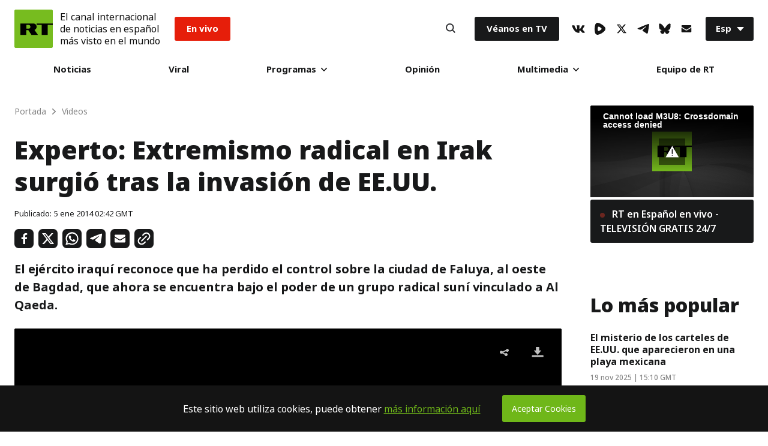

--- FILE ---
content_type: text/css
request_url: https://sf.esrt.site/static/build/css/React-CookiesBanner.23713d3a.chunk.css
body_size: -91
content:
.CookiesBanner-root{display:-webkit-flex;display:-moz-box;display:flex;background:#141414;color:#fff;padding:16px;-webkit-justify-content:center;-moz-box-pack:center;justify-content:center;-webkit-align-items:center;-moz-box-align:center;align-items:center;width:100vw;left:calc(-50vw + 50%);bottom:0;position:fixed;z-index:3}.CookiesBanner-text{font-size:16px}.CookiesBanner-link{color:#6fb719;text-decoration:underline;cursor:pointer}.CookiesBanner-button{text-align:center;font-size:14px;background:#6fb719;border-radius:3px;padding:12px 16px;margin-left:36px;cursor:pointer}.CookiesBanner-hidden{display:none}.CookiesBanner-show{display:-webkit-flex;display:-moz-box;display:flex}@media (max-width:768px){.CookiesBanner-text{font-size:14px;-webkit-flex:1 1;-moz-box-flex:1;flex:1 1}.CookiesBanner-button{margin-left:16px;font-size:12px;padding:8px}}

--- FILE ---
content_type: text/css; charset=utf-8
request_url: https://actualidad.b37m.ru/web/remark.css
body_size: 10437
content:
:root{--color0:#0f172a;--color8:#262626;--color22:#2d2d2c;--color24:#313133;--color7:#333;--color23:#393734;--color18:#383838;--color19:#404040;--color36:#575757;--color34:#555;--color37:#586069;--color14:#6a6a6a;--color10:#777;--color13:#888;--color11:#969696;--color32:#a6a6a6;--color1:#aaa;--color35:#d1d5db;--color20:#ddd;--color46:rgba(27,31,35,.15);--color45:rgba(0,0,0,.1);--color41:#efefef;--color5:#eee;--color44:hsla(0,0%,100%,.3);--color6:#fff;--color3:#e2efef;--color4:#edf6f7;--color16:#e2e8f0;--color31:#cbd5e1;--color21:#f1f5f9;--color29:#0e7e9d;--color9:#0aa;--color15:#099;--color33:#06c5c5;--color40:#9cdddb;--color43:#b7dddd;--color42:#c6efef;--color48:rgba(37,156,154,.6);--color47:rgba(37,156,154,.4);--color28:#672323;--color25:#9a0000;--color38:#ef0000;--color27:#f98989;--color26:#ffd7d7;--color30:204,6,6;--color12:37,158,6;--chroma-bg:rgba(0,0,0,.05);--chroma-base:#586e75;--chroma-c:#7d7d7d;--chroma-01:#589000;--chroma-02:#cb4b16;--chroma-03:#268bd2;--chroma-04:#2aa198;--chroma-05:#859900;--chroma-06:#d33682;--chroma-07:#00aee2;--primary-color:0,170,170;--primary-brighter-color:0,153,153;--primary-darker-color:0,102,102;--primary-text-color:38,38,38;--secondary-text-color:100,116,139;--secondary-darker-text-color:150,150,150;--primary-background-color:255,255,255;--black-color:0,0,0;--white-color:255,255,255;--error-color:#b91c1c;--error-background:rgba(255,70,111,.169);--line-color:var(--color16);--line-brighter-color:var(--color31);--text-color:var(--black-color);--transparent:transparent}:root .dark{--line-color:var(--color36);--primary-color:0,153,153;--primary-brighter-color:0,170,170;--primary-text-color:241,245,249;--primary-background-color:38,38,38;--secondary-text-color:209,213,219;--error-color:#ffa0a0;--line-brighter-color:var(--color11);--text-color:var(--white-color)}.root{position:relative}.root::-moz-selection{background:var(--color42)}.root::selection{background:var(--color42)}.root_user-info{position:static}.root__copyright{font-size:12px;margin:48px 0 0;text-align:right}.root__input{margin-top:4px}.root__preloader{left:0;margin:0 auto;position:absolute;right:0}.root__pinned-comment:last-child{border-bottom:0;margin-bottom:0;padding-bottom:0}.root__pinned-comments{border-radius:2px;margin-top:20px;padding:0 12px 12px}.root__thread:last-child{margin-bottom:-24px}.root__threads{margin-top:4px}.root_theme_dark{color:var(--color20)}.root_theme_dark .root__copyright,.root_theme_dark .root__copyright-link{color:var(--color1)}.root_theme_dark .root__pinned-comment{border-bottom-color:var(--color18)}.root_theme_dark .root__pinned-comments{background:var(--color19)}.root_theme_light{color:var(--color0)}.root_theme_light .root__copyright,.root_theme_light .root__copyright-link{color:var(--color1)}.root_theme_light .root__pinned-comment{border-bottom-color:var(--color3)}.root_theme_light .root__pinned-comments{background:var(--color4)}body{-webkit-font-smoothing:antialiased;-moz-osx-font-smoothing:grayscale;box-sizing:border-box;color:rgb(var(--primary-text-color));font-family:system-ui,-apple-system,Segoe UI,Roboto,Ubuntu,Cantarell,Noto Sans,sans-serif;font-size:14px;margin:0;padding:6px}button,input,select,textarea{color:inherit;font-family:inherit;font-size:inherit}button{-webkit-appearance:none;-moz-appearance:none;appearance:none;background:transparent none repeat 0 0/auto auto padding-box border-box scroll;background:initial;border:0;margin:0;padding:0;transition-duration:.15s;transition-property:color,background,border-color;transition-timing-function:linear}a,button{cursor:pointer}a{color:var(--color9);text-decoration:none}a:hover{color:var(--color33)}#remark42{height:100%}.preloader,.preloader:after,.preloader:before{-webkit-animation-duration:1.8s;animation-duration:1.8s;-webkit-animation-fill-mode:both;animation-fill-mode:both;-webkit-animation-iteration-count:infinite;animation-iteration-count:infinite;-webkit-animation-name:bouncing;animation-name:bouncing;-webkit-animation-timing-function:ease-in-out;animation-timing-function:ease-in-out;border-radius:50%;height:10px;text-align:left;width:10px}.preloader{-webkit-animation-delay:-.16s;animation-delay:-.16s;color:#fff;color:var(--color6,#fff);position:relative;transform:translate3d(0,-10px,0)}.preloader:after,.preloader:before{content:"";position:absolute;top:0}.preloader:before{-webkit-animation-delay:-.32s;animation-delay:-.32s;transform:translate3d(-15px,0,0)}.preloader:after{transform:translate3d(15px,0,0)}.preloader_view_iframe{color:#888;color:var(--color13,#888);margin:0 auto}:focus:not(.focus-visible):not(.button){outline:none}@-webkit-keyframes bouncing{0%,80%,to{box-shadow:0 10px 0 -10px}40%{box-shadow:0 10px 0 0}}@keyframes bouncing{0%,80%,to{box-shadow:0 10px 0 -10px}40%{box-shadow:0 10px 0 0}}.E_A{align-items:center;background-color:#0aa;background-color:rgb(var(--primary-color));border:1px solid transparent;border-radius:4px;box-sizing:border-box;color:#fff;color:rgb(var(--white-color));cursor:pointer;display:inline-flex;font-family:inherit;font-size:16px;font-weight:700;justify-content:center;margin:0;padding:7px 12px;position:relative;white-space:nowrap;width:100%}.E_A:hover{background-color:#099;background-color:rgb(var(--primary-brighter-color))}.E_A:focus{box-shadow:0 0 0 2px rgba(0,170,170,.4);box-shadow:0 0 0 2px rgba(var(--primary-color),.4);outline:none}.E_A:disabled{background-color:#0aa;background-color:var(--color9);cursor:default;opacity:.6}.E_B{align-items:center;display:flex;justify-content:center;margin-left:12px;margin-right:-12px;padding:0 10px;position:relative}.E_B:before{border-left:1px solid hsla(0,0%,100%,.2);border-left:1px solid rgba(var(--white-color),.2);content:"";height:36px;left:0;position:absolute}.E_C:hover{background-color:#0aa;background-color:rgb(var(--primary-color))}.E_D{font-size:12px;height:28px;text-transform:uppercase}.E_E{font-size:14px}.E_F{background-color:rgba(0,170,170,.1);background-color:rgba(var(--primary-color),.1)}.E_F,.E_F:hover{color:#0aa;color:rgb(var(--primary-color))}.E_F:hover{background-color:rgba(0,170,170,.2);background-color:rgba(var(--primary-color),.2)}.E_G{background-color:transparent;background-color:initial;color:#0aa;color:rgb(var(--primary-color));text-transform:none;width:auto}.E_G:hover{background-color:rgba(0,170,170,.1);background-color:rgba(var(--primary-color),.1)}.E_H{border:0;font-weight:600;padding:2px}.E_H:hover{color:#099;color:rgb(var(--primary-brighter-color))}.E_H:hover,.E_H[disabled]{background-color:transparent;background-color:initial}.E_H[disabled]{color:rgba(0,170,170,.9);color:rgba(var(--primary-color),.9)}.dark .E_A{border-color:hsla(0,0%,100%,.1);border-color:rgba(var(--white-color),.1)}.dark .E_F{border-color:transparent;color:inherit}.settings{padding:10px 0}.settings__action{color:var(--color9);cursor:pointer;font-weight:700;margin-left:8px}.settings__action:hover{color:var(--color33)}.settings__action:before{content:"•";margin-right:8px}.settings__section+.settings__section{margin-top:2em}.settings__list{padding:0 0 0 20px}.settings__list-item{cursor:default;margin-bottom:.5em;position:relative}@media (hover:hover){.settings__list-item .settings__action{opacity:0}.settings__list-item:hover .settings__action{opacity:1}}.settings__invisible{opacity:.4}.settings__dimmed{opacity:.5}.settings__username{font-weight:700}.settings__user-id{font-size:.8em;font-style:italic;word-break:break-all}.settings_theme_dark .settings__action:before{color:var(--color20)}.settings_theme_dark .settings__blocked-users-username{color:var(--color5)}.settings_theme_light .settings__action:before{color:var(--color10)}.settings_theme_light .settings__blocked-users-username{color:var(--color13)}.auth-panel{align-items:center;display:flex;font-size:14px;justify-content:space-between;line-height:16px}.auth-panel__column_separated>*+*{display:inline-block;margin-left:20px;position:relative}.auth-panel__column_separated>*+:before{content:"•";display:inline-block;left:-15px;position:absolute;text-align:center;width:10px}.auth-panel__column:last-child{margin-left:8px;text-align:right}.button{background:none;border:0;border-radius:4px;cursor:pointer;font-family:inherit;font-size:inherit;margin:0;padding:0;white-space:nowrap}.button:focus{box-shadow:0 0 0 2px var(--color47);outline:none}.button:disabled{cursor:default;opacity:.6}.button_kind_link{background:transparent;color:var(--color9);font-weight:600}.button_kind_link:hover{color:var(--color33)}.button_kind_link:disabled,.button_kind_link:hover:disabled{color:var(--color9)}.button_kind_primary{background:var(--color15);color:var(--color6)}.button_kind_primary:hover{background:var(--color33)}.button_kind_primary:hover:disabled{background:var(--color15)}.button_kind_secondary{background:var(--color6);color:inherit}.button_kind_secondary:hover{box-shadow:inset 0 0 0 2px var(--color33)}.button_size_large{font-size:16px;height:36px;padding:0 12px}.button_size_middle{height:2rem;padding:0 12px}.button_theme_dark.button_kind_secondary{background:var(--color8);color:var(--color20)}.button_theme_dark.button_kind_link:disabled,.button_theme_dark.button_kind_link:hover:disabled{color:var(--color6)}.R_A{background-color:#fff;background-color:rgb(var(--white-color));border:1px solid #e2e8f0;border:1px solid var(--line-color);border-radius:4px;box-sizing:border-box;color:#333;color:var(--color7);font-family:inherit;font-size:16px;height:36px;margin:0;padding:0 8px;width:100%}.R_A:hover{border-color:#cbd5e1;border-color:var(--line-brighter-color)}.R_A:focus{border-color:#099;border-color:var(--color15);box-shadow:0 0 0 2px rgba(37,156,154,.4);box-shadow:0 0 0 2px var(--color47);outline:none}.R_A:disabled{background-color:#f1f5f9;background-color:var(--color21);border-color:#e2e8f0;border-color:var(--line-color)}.R_A::-moz-placeholder{-webkit-text-fill-color:#969696;-webkit-text-fill-color:var(--color11);color:#969696;color:var(--color11)}.R_A::placeholder{-webkit-text-fill-color:#969696;-webkit-text-fill-color:var(--color11);color:#969696;color:var(--color11)}.R_A:-webkit-autofill{-webkit-text-fill-color:#333;-webkit-text-fill-color:var(--color7);box-shadow:inset 0 0 0 1000px #fff;box-shadow:0 0 0 1000px rgb(var(--white-color)) inset}.R_A:-webkit-autofill:focus{box-shadow:inset 0 0 0 1000px #fff,0 0 0 2px rgba(37,156,154,.4);box-shadow:0 0 0 1000px rgb(var(--white-color)) inset,0 0 0 2px var(--color47)}.R_A:-webkit-autofill::placeholder{-webkit-text-fill-color:#969696;-webkit-text-fill-color:var(--color11)}.dark .R_A{background-color:#2d2d2c;background-color:var(--color22);color:hsla(0,0%,100%,.8);color:rgba(var(--white-color),.8)}.dark .R_A:focus{border-color:#099;border-color:var(--color15);box-shadow:0 0 0 2px rgba(37,156,154,.4);box-shadow:0 0 0 2px var(--color47)}.dark .R_A::-moz-placeholder{color:hsla(0,0%,100%,.2);color:rgba(var(--white-color),.2)}.dark .R_A::placeholder{color:hsla(0,0%,100%,.2);color:rgba(var(--white-color),.2)}.dark .R_A:-webkit-autofill{box-shadow:inset 0 0 0 1000px #2d2d2c;box-shadow:0 0 0 1000px var(--color22) inset}.dark .R_A:-webkit-autofill,.dark .R_A:-webkit-autofill:focus{-webkit-text-fill-color:hsla(0,0%,100%,.8);-webkit-text-fill-color:rgba(var(--white-color),.8)}.dark .R_A:-webkit-autofill:focus{box-shadow:inset 0 0 0 1000px #2d2d2c,0 0 0 2px rgba(37,156,154,.4);box-shadow:0 0 0 1000px var(--color22) inset,0 0 0 2px var(--color47)}.dark .R_A:-webkit-autofill::placeholder{-webkit-text-fill-color:hsla(0,0%,100%,.4);-webkit-text-fill-color:rgba(var(--white-color),.4)}.R_B,.R_B:focus,.R_B:hover{border-color:#b91c1c;border-color:var(--error-color);box-shadow:0 0 0 2px rgba(255,70,111,.169);box-shadow:0 0 0 2px var(--error-background)}.Q_A{margin-bottom:0}.Q_B{background-color:#fff;background-color:rgb(var(--white-color));box-sizing:border-box;display:block;margin:12px auto;padding:10px}.Q_C{width:100%}.D_A{-webkit-animation:D_B 1s linear infinite;animation:D_B 1s linear infinite;border:2px solid hsla(0,0%,100%,.2);border-radius:50%;border-right:2px solid rgba(var(--white-color),.2);border:2px solid rgba(var(--white-color),.2);border-right-color:rgb(var(--white-color));height:16px;width:16px}.D_C{border:2px solid rgba(27,31,35,.15);border-right:2px solid var(--color46);border:2px solid var(--color46);border-right-color:var(--color37)}.dark &{border:2px solid hsla(0,0%,100%,.2);border-right:2px solid rgba(var(--white-color),.2);border:2px solid rgba(var(--white-color),.2);border-right-color:rgb(var(--white-color))}@-webkit-keyframes D_B{0%{transform:rotate(0deg)}to{transform:rotate(1turn)}}@keyframes D_B{0%{transform:rotate(0deg)}to{transform:rotate(1turn)}}.O_A{align-items:center;display:flex;justify-content:center;list-style:none;margin:0;padding:0}.O_B{position:relative}.O_B+.O_B{margin-left:12px}.O_C{align-items:center;border:1px solid #e2e8f0;border:1px solid var(--line-color);border-radius:50%;cursor:pointer;display:flex;height:38px;justify-content:center;width:38px}.O_C:after{color:#64748b;color:rgb(var(--secondary-text-color));display:inline-block}.O_C:hover{border-color:#cbd5e1;border-color:var(--line-brighter-color);transform:scale(1.05)}.O_C:active{transform:scale(1)}.O_C:focus{border-color:#cbd5e1;border-color:var(--line-brighter-color);box-shadow:0 0 0 2px #e2e8f0;box-shadow:0 0 0 2px var(--line-color)}.O_D,.O_E{border-radius:6px;padding:0 12px;text-decoration:none;width:auto}.O_D:hover,.O_E:hover{transform:scale(1)}.O_D:active,.O_E:active{transform:scale(.95)}.O_D:after,.O_E:after{content:attr(data-provider-name);display:inline-block;margin-left:8px}.O_D:after{content:attr(title)}.N_A{color:#64748b;color:rgb(var(--secondary-text-color));z-index:1}.N_A,.N_B{position:relative}.N_B{height:100%;margin-left:12px;padding-left:8px}.N_B:before{border-left:1px solid hsla(0,0%,100%,.5);border-left:1px solid rgba(var(--white-color),.5);content:"";height:100%}.N_B:before,.N_C{position:absolute}.N_C{background-color:#fff;background-color:rgb(var(--primary-background-color));border-radius:6px;box-shadow:0 10px 15px rgba(0,0,0,.1),0 -1px 6px rgba(0,0,0,.05);box-shadow:0 10px 15px rgba(var(--black-color),.1),0 -1px 6px rgba(var(--black-color),.05);left:0;min-width:240px;padding:16px;top:calc(100% + 8px);z-index:1}.N_D{color:rgb(rgb(100,116,139));color:rgb(rgb(var(--secondary-text-color)));font-size:12px;font-weight:700;margin:0 0 12px;text-align:center}.N_D,.N_E{text-transform:uppercase}.N_E{display:flex;height:16px;margin:16px -16px;position:relative;width:calc(100% + 32px)}.N_E:before{border-top:1px solid #e2e8f0;border-top:1px solid var(--line-color);content:"";display:block;height:0;position:absolute;top:50%;width:100%}.N_E:after{background-color:#fff;background-color:rgb(var(--white-color));color:#64748b;color:rgb(var(--secondary-text-color));content:attr(title);display:block;font-size:12px;margin:auto;padding:0 12px;position:relative;text-transform:uppercase}.dark .N_E:after{background-color:#262626;background-color:var(--color8)}.N_F{display:flex;justify-content:center;margin-bottom:16px}.N_G{color:#64748b;color:rgb(var(--secondary-text-color));cursor:pointer;display:inline-block;font-size:12px;font-weight:700;height:24px;line-height:24px;padding:0 12px;position:relative;text-transform:uppercase}.N_G+.N_G{margin-left:16px}.N_H{-webkit-appearance:none;-moz-appearance:none;appearance:none;border:0;height:0;margin:0;opacity:0;padding:0;position:absolute;width:0}.dark .N_G{color:#a6a6a6;color:var(--color32)}.N_H:checked+.N_G{background-color:rgba(0,170,170,.1);background-color:rgba(var(--primary-color),.1);border-radius:2px;color:#0aa;color:rgb(var(--primary-color))}.dark .N_H:checked+.N_G{background-color:rgba(0,170,170,.4);background-color:rgba(var(--primary-color),.4);color:#fff;color:rgb(var(--white-color))}.N_I{display:flex;margin-bottom:12px;width:100%}.N_J{flex:0}.N_K{display:inline-block;margin-left:-4px;margin-right:2px}.N_L{align-items:center;border-radius:2px;color:inherit;display:inline-flex;height:28px;justify-content:center;margin-left:auto;position:relative;width:28px}.N_L:hover{background-color:rgba(0,170,170,.1);background-color:rgba(var(--primary-color),.1)}.N_M{box-sizing:border-box;font-family:inherit;font-size:16px;margin:0;max-height:200px;min-height:60px;padding:4px 8px;resize:vertical;width:100%}.N_N{border:0;height:0;margin:0;opacity:0;padding:0;position:absolute;width:0}.N_O{font-size:16px;height:36px;padding:0 20px;width:100%}.N_P{background-color:rgba(255,70,111,.169);background-color:var(--error-background);color:#b91c1c;color:var(--error-color);line-height:1.2;margin-bottom:12px;padding:6px 8px}.F_A{border-radius:4px;display:block;max-width:100%}.F_B{border:1px solid #9cdddb;border:1px solid var(--color40)}.C_A,.F_B{box-sizing:border-box}.C_A{-webkit-appearance:none;-moz-appearance:none;appearance:none;border:0;border-radius:2px;display:inline-flex;margin:0;padding:4px;transition:transfrom .15s ease-out}.C_A:hover{transform:scale(1.06);transition:transfrom .15s ease-in}.C_A:active{transform:scale(1)}.C_A:focus{box-shadow:inset 0 0 0 2px rgba(0,170,170,.5);box-shadow:inset 0 0 0 2px rgba(var(--primary-color),.5)}.I_A{font-size:14px}.I_A,.I_B{align-items:center;display:flex}.I_B{color:#64748b;color:rgb(var(--secondary-text-color));font-weight:700;transition:color .15s}.I_B:hover{color:inherit}.I_C{margin-left:12px}.I_D{height:20px;margin-right:8px;width:20px}.M_A{align-items:center;border-radius:2px;display:inline-flex;font-weight:600;padding:2px;position:relative}.M_B{font-size:14px}.M_C{box-shadow:0 0 0 2px rgba(0,170,170,.4);box-shadow:0 0 0 2px rgba(var(--primary-color),.4);outline:none}.M_D{-webkit-appearance:none;-moz-appearance:none;appearance:none;border:0;cursor:pointer;height:100%;left:0;margin:0;opacity:0;padding:0;position:absolute;top:0;width:100%}.M_E{margin-left:.4em}.comment-form{border-radius:2px;border-style:solid;border-width:6px 12px 12px;display:block;position:relative}.comment-form__dropdown_rss{text-align:left}.comment-form__dropdown_rss .dropdown__content{width:8em}.comment-form__actions{align-items:center;display:flex;flex-wrap:wrap;gap:12px;justify-content:space-between;min-height:30px;padding-top:12px}.comment-form__button{align-self:flex-start;margin-right:8px}.comment-form__button:last-child{margin-right:20px}.comment-form__button_type_preview:focus,.comment-form__button_type_preview:hover{box-shadow:inset 0 0 0 2px var(--color9);color:var(--color15)}.comment-form__button_type_send{background:var(--color15);color:var(--color6)}.comment-form__button_type_send:focus,.comment-form__button_type_send:hover{background:var(--color9)}.comment-form__control-panel{background-color:var(--color5);height:30px}.comment-form__counter{bottom:4px;color:var(--color38);font-size:10px;font-weight:700;position:absolute;right:4px}.comment-form__error{font-size:14px;line-height:18px;margin:0;padding:10px 12px}.comment-form__field{--height:109.6px;-webkit-backface-visibility:hidden;backface-visibility:hidden;border:0;box-sizing:border-box;display:block;font-size:16px;height:var(--height);line-height:1.4;margin:0;min-height:var(--height);overflow:hidden;padding:10px 12px;resize:none;transform:translateZ(0);width:100%}.comment-form__field:focus{border-color:var(--color15);box-shadow:0 0 0 2px var(--color47);outline:none}.comment-form__field:disabled{color:var(--color10)}.comment-form__field-wrapper{position:relative}.comment-form__preview{border:1px dashed;border-radius:2px;font-size:16px;line-height:1.2;margin-top:8px;overflow:hidden;padding:7px 11px}.comment-form__preview-wrapper{overflow:hidden}.comment-form__rss{font-size:12px;line-height:1}.comment-form__rss-link{color:var(--color9);cursor:pointer;font-weight:700;text-decoration:none;white-space:nowrap}.comment-form__rss-link:hover{color:var(--color33)}.comment-form__markdown{font-size:12px;margin-bottom:5px}.comment-form__markdown-link{font-weight:700;white-space:nowrap}.comment-form__toolbar{display:block;float:right}.comment-form__toolbar-file-input{clip:rect(0 0 0 0);height:1px;overflow:hidden;position:absolute;width:1px}.comment-form__toolbar-item{align-items:center;background:none;border:0;color:var(--color37);cursor:pointer;display:flex;float:left;height:24px;justify-content:center;width:24px}.comment-form__toolbar-item:hover{color:var(--color9)}.comment-form__toolbar-icon{fill:currentColor;display:inline-block}.comment-form__toolbar-group{display:inline-block;margin-left:20px}.comment-form__toolbar-group:first-child{margin-left:0}.comment-form__subscribe-by-email{box-sizing:border-box;display:flex;flex-direction:column;flex-wrap:wrap;line-height:1.2;padding:8px;text-align:left;width:200px}.comment-form__subscribe-by-email_token{padding-top:0}.comment-form__subscribe-by-email_subscribed,.comment-form__subscribe-by-email_unsubscribed{font-size:14px;padding:8px 12px;text-align:left}.comment-form__subscribe-by-email__title{margin-bottom:12px}.comment-form__subscribe-by-email__button{flex-grow:1;margin-top:10px}.comment-form__subscribe-by-email__preloader{margin:0 auto}.comment-form__subscribe-by-email__token-input{border:1px solid var(--color31);font-family:inherit;font-size:.8em;font-weight:400;line-height:1.5;padding:4px;resize:vertical}.comment-form__subscribe-by-email__token-input:focus{border-color:var(--color15);box-shadow:0 0 0 2px var(--color47);outline:none}.comment-form__subscribe-by-email__error{line-height:1.2;margin-top:8px;padding:6px 8px}.comment-form__subscribe-by-email_theme_dark .comment-form__subscribe-by-email__error{background:var(--color28);color:var(--color27)}.comment-form__subscribe-by-email_theme_light .comment-form__subscribe-by-email__error{background:var(--color26);color:var(--color25)}.comment-form__rss-dropdown{text-align:left}.comment-form__rss-dropdown__link{color:var(--color9);cursor:pointer;font-weight:700;text-decoration:none;white-space:nowrap}.comment-form__rss-dropdown__link:hover{color:var(--color33)}.comment-form_theme_dark{background:var(--color8);border-color:var(--color7)}.comment-form_theme_dark .comment-form__actions{background:var(--color7)}.comment-form_theme_dark .comment-form__button_type_preview{background:var(--color8);color:var(--color20)}.comment-form_theme_dark .comment-form__button_type_send{color:var(--color20)}.comment-form_theme_dark .comment-form__error{background:var(--color28);border-top:8px solid var(--color7);color:var(--color27)}.comment-form_theme_dark .comment-form__field{background:var(--color8);color:var(--color5)}.comment-form_theme_dark .comment-form__preview{background:var(--color8);border-color:var(--color8);color:var(--color20)}.comment-form_theme_dark .comment-form__preview-wrapper{background:var(--color7)}.comment-form_theme_dark .comment-form__toolbar-item{color:var(--color20)}.comment-form_theme_dark .comment-form__toolbar-item:hover{color:var(--color9)}.comment-form_theme_dark .comment-form__control-panel{background-color:var(--color7)}.comment-form_theme_light{background:var(--color6);border-color:var(--color5)}.comment-form_theme_light .comment-form__actions{background:var(--color5)}.comment-form_theme_light .comment-form__button_type_preview{background:var(--color6);color:var(--color0)}.comment-form_theme_light .comment-form__button_type_send{color:var(--color6)}.comment-form_theme_light .comment-form__error{background:var(--color26);border-top:8px solid var(--color5);color:var(--color25)}.comment-form_theme_light .comment-form__field{background:var(--color6);color:var(--color0)}.comment-form_theme_light .comment-form__preview{background:var(--color6);border-color:var(--color5);color:var(--color7)}.comment-form_theme_light .comment-form__preview-wrapper{background:var(--color5)}.comment-form_simple{border-width:12px}.L_A{background:#fff;background:var(--color6);border:1px solid #e2e8f0;border:1px solid var(--color16);border-radius:3px;box-shadow:0 1px 5px rgba(27,31,35,.15);box-shadow:0 1px 5px var(--color46);cursor:pointer;left:0;list-style:none;margin:24px 0 0;min-width:180px;padding:0;position:absolute;top:0;z-index:30}.L_B{background:#262626;background:var(--color8);border:1px solid #333;border:1px solid var(--color7);color:#ddd;color:var(--color20)}.L_C{border-bottom:1px solid #e2e8f0;border-bottom:1px solid var(--color16);display:block;font-size:14px;font-weight:600;padding:4px 8px}.L_D{border-bottom:1px solid #333;border-bottom:1px solid var(--color7)}.L_C:hover,.L_C[aria-selected=true]{background-color:rgba(37,156,154,.6);background-color:var(--color48);color:#fff;color:var(--color6);text-decoration:none}.L_C:first-child{border-top-left-radius:3px;border-top-right-radius:3px}.L_C:last-child{border-bottom:none;border-bottom-left-radius:3px;border-bottom-right-radius:3px}.L_E{display:inline-block;font-size:20px;height:20px;line-height:20px;margin-right:0;vertical-align:middle}.thread{position:relative}.thread_indented{margin-left:17px}.thread_level_6 .thread_level_6{margin-left:0}.thread_theme_dark .thread__collapse:after{border-color:var(--color36)}.thread_theme_dark .thread__collapse:hover:after{border-color:var(--color6)}.thread__collapse{cursor:pointer;height:calc(100% - 50px);left:-4px;position:absolute;top:50px;width:11px}.thread__collapse:after{border-left:1px dotted var(--color35);content:"";display:block;height:100%;left:5px;position:absolute;top:0}.thread__collapse:hover:after{border-left:3px solid var(--color10);transform:translateX(-1px);z-index:10}.thread__collapse_collapsed{border:1px solid;border-radius:2px;display:flex;height:18px;left:0;opacity:.8;text-align:center;top:12px;width:18px}.thread__collapse_collapsed:after{display:none}.thread__collapse_collapsed:hover{opacity:1}.thread__collapse_collapsed:hover:after{transform:translateX(0)}.thread__collapse_collapsed>div{border-bottom:2px solid;height:2px;left:3px;position:relative;top:6px;width:12px}.thread__collapse_collapsed>div:after,.thread__collapse_collapsed>div:before{border-bottom:2px solid;content:"";height:2px;left:0;position:absolute;top:-4px;width:100%}.thread__collapse_collapsed>div:after{top:4px!important}.raw-content{word-wrap:break-word}.raw-content>:first-child{margin-top:0}.raw-content>:last-child{margin-bottom:0}.raw-content a{color:var(--color9);text-decoration:underline}.raw-content a:hover{text-decoration:none}.raw-content img{max-height:300px;max-width:100%}.raw-content blockquote{border-left:2px solid;border-left-color:var(--color45);padding:12px 8px 12px 16px}.raw-content blockquote,.raw-content p{margin:.5rem 0}.raw-content table{border-collapse:collapse;border-spacing:0;display:block;overflow:auto}.raw-content table th{font-weight:600;text-align:left}.raw-content table td,.raw-content table th{border:1px solid var(--color16);padding:6px 13px}.raw-content table tr{background-color:var(--color6);border-top:1px solid var(--color43)}.raw-content table tr:nth-child(2n){background-color:var(--color21)}.raw-content sub sub,.raw-content sub sup,.raw-content sup sub,.raw-content sup sup{vertical-align:middle}.raw-content hr{border-color:var(--color21);border-width:0 0 1px}.raw-content code{color:var(--chroma-base);margin:0;overflow:visible;padding:.05em .3em}.raw-content code,.raw-content pre{background-color:var(--chroma-bg);border-radius:3px;font-size:85%;line-height:1.45}.raw-content pre{overflow-x:auto;overflow-y:hidden;padding:.75em 1em;-moz-tab-size:2;-o-tab-size:2;tab-size:2}.raw-content pre>code{background-color:transparent;color:var(--chroma-base);font-size:100%;padding:0}.raw-content pre>code .c,.raw-content pre>code .c1,.raw-content pre>code .ch,.raw-content pre>code .cm,.raw-content pre>code .cp,.raw-content pre>code .cpf,.raw-content pre>code .cs{color:var(--chroma-c)}.raw-content pre>code .ge{font-style:italic}.raw-content pre>code .gr,.raw-content pre>code .gs{font-weight:700}.raw-content pre>code .kd{color:var(--chroma-07)}.raw-content pre>code .k,.raw-content pre>code .kc,.raw-content pre>code .kn,.raw-content pre>code .kp,.raw-content pre>code .kr,.raw-content pre>code .kt,.raw-content pre>code .ow{color:var(--chroma-01)}.raw-content pre>code .nb,.raw-content pre>code .nc{color:var(--chroma-02)}.raw-content pre>code .bp,.raw-content pre>code .fm,.raw-content pre>code .n,.raw-content pre>code .na,.raw-content pre>code .nd,.raw-content pre>code .ne,.raw-content pre>code .nf,.raw-content pre>code .ni,.raw-content pre>code .nl,.raw-content pre>code .nn,.raw-content pre>code .no,.raw-content pre>code .nt,.raw-content pre>code .nv,.raw-content pre>code .nx,.raw-content pre>code .py,.raw-content pre>code .vc,.raw-content pre>code .vg,.raw-content pre>code .vi,.raw-content pre>code .vm{color:var(--chroma-03)}.raw-content pre>code .dl,.raw-content pre>code .il,.raw-content pre>code .l,.raw-content pre>code .ld,.raw-content pre>code .m,.raw-content pre>code .mb,.raw-content pre>code .mf,.raw-content pre>code .mh,.raw-content pre>code .mi,.raw-content pre>code .mo,.raw-content pre>code .s,.raw-content pre>code .s1,.raw-content pre>code .s2,.raw-content pre>code .sa,.raw-content pre>code .sb,.raw-content pre>code .sc,.raw-content pre>code .sd,.raw-content pre>code .se,.raw-content pre>code .sh,.raw-content pre>code .si,.raw-content pre>code .sr,.raw-content pre>code .ss,.raw-content pre>code .sx{color:var(--chroma-04)}.raw-content pre>code .g,.raw-content pre>code .gd,.raw-content pre>code .ge,.raw-content pre>code .gh,.raw-content pre>code .gi,.raw-content pre>code .gl,.raw-content pre>code .go,.raw-content pre>code .gp,.raw-content pre>code .gr,.raw-content pre>code .gs,.raw-content pre>code .gt,.raw-content pre>code .gu{color:var(--chroma-06)}.dark .raw-content{--chroma-bg:hsla(0,0%,100%,.05);--chroma-base:#a0b2b2;--chroma-c:#586e75;--chroma-01:#9ef203;--chroma-03:#50b4fc;--chroma-05:#a7ec07;--chroma-06:#ed403d;--chroma-07:#a1e6fb}.dark .raw-content blockquote{border-left-color:var(--color44)}.dark .raw-content table td,.dark .raw-content table th{border:1px solid var(--color24)}.dark .raw-content table tr{background-color:var(--color8)}.dark .raw-content table tr:nth-child(2n){background-color:var(--color23)}.dark .raw-content hr{border-color:var(--color22)}.comment{display:block;font-size:16px;line-height:1.4;padding:12px 0 8px;transition:background .3s ease-in-out}@media (hover:hover){.comment:hover>.comment__body .comment__actions .comment__controls{opacity:1}}.comment__avatar{height:24px;margin-right:8px;width:24px}.comment_level_6 .comment__actions,.comment_level_6 .comment__text{padding-left:0}.comment-form_type_reply{margin-left:17px}@media (-moz-touch-enabled:1) and (max-width:768px),(pointer:coarse) and (max-width:768px){.comment-form_type_reply{margin-left:0}}.comment__body{padding-left:17px}.comment__info{align-items:center;display:flex;flex-wrap:wrap;font-size:14px;margin-bottom:12px;padding-right:84px;position:relative}.comment__input{margin-top:8px}.comment__status{font-weight:700;margin-left:8px;vertical-align:middle}.comment__text{margin-bottom:4px;overflow:hidden}.comment__time{margin-left:8px;margin-right:8px;text-decoration:none;vertical-align:middle}.comment__time:first-child{margin-left:0}.comment__time:hover{text-decoration:underline}.comment__user-id{font-weight:400}.comment__username{font-weight:700;text-decoration:none;vertical-align:middle}.comment__username:hover{opacity:.75}.comment_collapsed{padding:12px 0 12px 28px}.comment_collapsed>.comment__body .comment__actions,.comment_collapsed>.comment__body .comment__text{display:none}.comment_collapsed .comment__info{margin-bottom:0;min-height:20px;opacity:.8}.comment_collapsed .comment__avatar{height:20px;opacity:.6;width:20px}.comment_collapsed .comment__time,.comment_collapsed .comment__username{font-style:italic}.comment_editing .comment__text{display:none}@media (-moz-touch-enabled:1) and (max-width:768px),(pointer:coarse) and (max-width:768px){.comment_editing{border:8px solid;padding-bottom:0}.comment_editing .comment__body{padding:8px 8px 0}.comment_editing .comment__input{border-width:8px 0 0}}.comment_replying{padding-bottom:0;position:relative;z-index:1}@media (-moz-touch-enabled:1) and (max-width:768px),(pointer:coarse) and (max-width:768px){.comment_replying{border:8px solid}.comment_replying .comment__info{padding-left:8px}.comment_replying .comment__body{padding:8px 8px 0}.comment_replying .comment__input{border-width:8px 0 0}}.comment_useless .comment__body{opacity:.35}.comment_useless .comment__body:hover{opacity:1}.comment_view_admin .comment__username,.comment_view_admin.comment_theme_dark .comment__username,.comment_view_admin.comment_theme_light .comment__username{color:var(--color29)}.comment_view_preview,.comment_view_preview.comment_theme_dark,.comment_view_preview.comment_theme_light{font-size:14px;padding-bottom:0}.comment_view_preview .comment__title,.comment_view_preview.comment_theme_dark .comment__title,.comment_view_preview.comment_theme_light .comment__title{color:var(--color9);overflow:hidden;text-overflow:ellipsis;white-space:nowrap}.comment_view_preview .comment__title-link,.comment_view_preview.comment_theme_dark .comment__title-link,.comment_view_preview.comment_theme_light .comment__title-link{color:var(--color9);text-decoration:none}.comment_view_preview .comment__title-link:hover,.comment_view_preview.comment_theme_dark .comment__title-link:hover,.comment_view_preview.comment_theme_light .comment__title-link:hover{opacity:.75}.comment_view_preview .comment__info,.comment_view_preview.comment_theme_dark .comment__info,.comment_view_preview.comment_theme_light .comment__info{color:var(--color10);display:inline;font-weight:700;padding-right:0}.comment_view_preview .comment__info:after,.comment_view_preview.comment_theme_dark .comment__info:after,.comment_view_preview.comment_theme_light .comment__info:after{content:" "}.comment_view_preview .comment__username,.comment_view_preview.comment_theme_dark .comment__username,.comment_view_preview.comment_theme_light .comment__username{color:var(--color9)}.comment_view_preview .comment__text,.comment_view_preview.comment_theme_dark .comment__text,.comment_view_preview.comment_theme_light .comment__text{display:inline;vertical-align:bottom}.comment_view_user.comment_collapsed .comment__actions,.comment_view_user.comment_collapsed .comment__text{display:block}.comment_view_user .comment__title{margin-bottom:.2rem}.comment_view_user .comment__body{padding-left:0}.comment_view_user .comment__title-link{color:var(--color29);display:block;font-weight:700;overflow:hidden;text-decoration:none;text-overflow:ellipsis;white-space:nowrap}.comment_view_user .comment__title-link:hover{opacity:.75}.comment_theme_dark .comment__action_type_collapse{border-color:var(--color34);color:var(--color34)}.comment_theme_dark .comment__action_type_collapse.comment__action_selected{background:var(--color34);color:var(--color8)}.comment_theme_dark .comment__action_type_delete,.comment_theme_dark .comment__action_type_edit{color:var(--color14)}.comment_theme_dark .comment__action+.comment__controls:before{color:var(--color5)}.comment_theme_dark .comment__control_view_inactive,.comment_theme_dark .comment__control_view_inactive:focus,.comment_theme_dark .comment__control_view_inactive:hover{color:var(--color11)}.comment_theme_dark .comment__edit-timer{color:var(--color32)}.comment_theme_dark .comment__edit-timer+.comment__controls:before{color:var(--color5)}.comment_theme_dark .comment__status{color:var(--color11)}.comment_theme_dark .comment__time{color:var(--color35)}.comment_theme_dark .comment__time:hover{color:var(--color1)}.comment_theme_dark .comment__user-id{color:var(--color13)}.comment_theme_dark .comment__username{color:var(--color10)}.comment_theme_dark .comment__username:hover{color:var(--color33)}.comment_theme_dark.comment_editing .comment__input{border-color:var(--color7)}@media (-moz-touch-enabled:1) and (max-width:768px),(pointer:coarse) and (max-width:768px){.comment_theme_dark.comment_editing{border-color:var(--color7)}}.comment_theme_dark.comment_replying .comment__input{border-color:var(--color7)}@media (-moz-touch-enabled:1) and (max-width:768px),(pointer:coarse) and (max-width:768px){.comment_theme_dark.comment_replying{border-color:var(--color7)}}.comment_theme_dark.comment_view_preview .comment__info:after{color:var(--color10)}.comment_theme_dark.comment_highlighting{background:var(--color19)}.comment_theme_light .comment__action_type_collapse{border-color:var(--color20);color:var(--color20)}.comment_theme_light .comment__action_type_collapse.comment__action_selected{background:var(--color20);color:var(--color6)}.comment_theme_light .comment__action_type_delete,.comment_theme_light .comment__action_type_edit{color:var(--color32)}.comment_theme_light .comment__action+.comment__controls:before{color:var(--color10)}.comment_theme_light .comment__control_view_inactive,.comment_theme_light .comment__control_view_inactive:focus,.comment_theme_light .comment__control_view_inactive:hover{color:var(--color11)}.comment_theme_light .comment__edit-timer{color:var(--color32)}.comment_theme_light .comment__edit-timer+.comment__controls:before{color:var(--color10)}.comment_theme_light .comment__status,.comment_theme_light .comment__time{color:var(--color11)}.comment_theme_light .comment__time:hover{color:var(--color10)}.comment_theme_light .comment__user-id{color:var(--color13)}.comment_theme_light .comment__username{color:var(--color10)}.comment_theme_light.comment_editing .comment__input{border-color:var(--color5)}@media (-moz-touch-enabled:1) and (max-width:768px),(pointer:coarse) and (max-width:768px){.comment_theme_light.comment_editing{border-color:var(--color5)}}.comment_theme_light.comment_replying .comment__input{border-color:var(--color5)}@media (-moz-touch-enabled:1) and (max-width:768px),(pointer:coarse) and (max-width:768px){.comment_theme_light.comment_replying{border-color:var(--color5)}}.comment_theme_light.comment_view_preview .comment__info:after{color:var(--color10)}.comment_theme_light.comment_highlighting{background:var(--color4)}.K_A{align-items:center;display:flex;font-weight:700;line-height:16px;min-width:72px;position:absolute;right:0;text-align:right;top:5px;-webkit-user-select:none;-moz-user-select:none;user-select:none}.K_B{justify-content:center}.K_C{align-items:center;color:#888;color:var(--color13);display:flex;opacity:.4;padding:2px;transition:opacity color .15s .15s}.K_A:hover .K_C{opacity:1}.K_D:hover,.K_E{color:#259e06;color:rgb(var(--color12));opacity:1}.K_F:hover,.K_G{color:#cc0606;color:rgb(var(--color30));opacity:1}.K_H{border-radius:3px;color:#969696;color:rgb(var(--secondary-darker-text-color));font-weight:700;margin:0 4px;min-width:16px;padding:2px 6px;text-align:center}.K_I{background-color:rgba(204,6,6,.1);background-color:rgba(var(--color30),.1);color:#cc0606;color:rgb(var(--color30))}.K_J{background-color:rgba(37,158,6,.1);background-color:rgba(var(--color12),.1);color:#259e06;color:rgb(var(--color12))}.K_K{transform:rotate(180deg)}.K_L{font-weight:500;white-space:nowrap}.P_A{position:relative}.P_B{background-color:#000;background-color:rgb(var(--black-color));border-radius:4px;color:#fff;color:rgb(var(--white-color));padding:4px 6px;visibility:hidden}.P_B,.P_B:after{position:absolute}.P_B:after{border:6px solid transparent;border:6px solid var(--transparent);content:""}.P_A:hover .P_B,.P_C,.P_D{visibility:visible}.P_C{opacity:1}.P_E{display:block}.P_F{bottom:100%;margin-bottom:10px;right:0}.P_F:after{border-bottom-width:0;border-top-color:#000;border-top-color:rgb(var(--black-color));right:10px;top:100%}.P_G{bottom:100%;left:0}.J_A{align-items:center;color:#0aa;color:rgb(var(--primary-color));display:flex;font-size:14px}.J_A>*+*,.J_B>*+*{margin-left:.5em}.J_C{color:#969696;color:rgb(var(--secondary-darker-text-color))}@media (hover:hover){.J_B{opacity:0;transition:opacity .15s}.J_A:hover .J_B{opacity:1}}.J_B:before{color:#64748b;color:rgb(var(--secondary-text-color));content:"•";margin-right:.5em}.G_A{align-items:center;display:flex}.G_A>*+*{margin-left:4px}.G_B{align-items:center;display:flex;height:16px;padding:2px;width:16px}.G_C{color:#0e7e9d;color:var(--color29)}.G_D{color:#aaa;color:var(--color1);transition:opacity .15s}.G_D:hover{opacity:.75}.G_E{align-items:center;color:#aaa;color:var(--color1);display:inline-flex;height:1rem;justify-content:center;width:1rem}.G_E:hover{color:#0e7e9d;color:var(--color29)}.dark .G_E{color:#969696;color:var(--color11)}.dark .G_E:hover{color:#efefef;color:var(--color41)}.B_A{display:flex;font-size:14px;justify-content:flex-end;margin-top:24px}.B_B{display:block;margin:20px auto;max-width:320px}.A_A{display:flex;height:100%;justify-content:flex-end;transform:translateX(100%);transition:transform .5s ease-out;width:100%}@media (min-width:448px){.A_A{transform:translateX(448px)}}.A_B{transform:translateX(0)}.A_C{transition:transform .5s ease-in}.A_D{background:#fff;background:rgb(var(--primary-background-color));display:flex;flex-direction:column;flex-shrink:0;height:100%;max-width:100%;position:relative;width:100%}@media (min-width:448px){.A_D{width:400px}}.A_E{box-sizing:border-box;color:#64748b;color:rgb(var(--secondary-text-color));position:absolute;right:10px;top:18px;z-index:1}@media (min-width:448px){.A_E{box-sizing:border-box;color:#fff;color:rgb(var(--white-color));padding:4px;position:static;text-align:right;width:100%}}.A_F{align-items:center;flex-shrink:0;padding:16px}.A_F,.A_G{display:flex}.A_G{flex-direction:column;flex-grow:1;overflow-y:auto;padding:0 16px 16px}.A_H{align-self:center;margin:auto;text-align:center}.A_I{font-size:14px;margin:0 0 16px}.A_G::-webkit-scrollbar{width:10px}.A_G::-webkit-scrollbar-track{background:transparent none repeat 0 0/auto auto padding-box border-box scroll;background:initial;border-radius:3px}.A_G::-webkit-scrollbar-thumb{background-color:#fff;background-color:rgb(var(--primary-background-color));border:2px solid #fff;border:2px solid rgb(var(--white-color));border-radius:5px}.A_J{bottom:0;left:0;padding:16px;position:-webkit-sticky;position:sticky;right:0;text-align:center}.A_K{flex-shrink:0;height:32px;margin-right:8px;width:32px}.A_L{line-height:1;margin:0;max-width:100%;overflow:hidden;padding-right:8px}.A_M{font-size:16px;font-weight:700}.A_M,.A_N{max-width:100%;overflow:hidden;text-overflow:ellipsis;white-space:nowrap}.A_N{color:#888;color:var(--color13);font-size:12px}.A_O{color:#64748b;color:rgb(var(--secondary-text-color));margin-left:auto;margin-right:28px}.A_O:hover{color:inherit}@media (min-width:448px){.A_O{margin-right:0}}.A_P{background-color:#fff;background-color:rgb(var(--primary-background-color));left:0;margin:0 0 4px;position:-webkit-sticky;position:sticky;top:0;z-index:1}.A_P:after{background-image:linear-gradient(0deg,hsla(0,0%,100%,0),#fff);background-image:linear-gradient(0deg,rgba(var(--primary-background-color),0),rgba(var(--primary-background-color),1));content:"";height:20px;left:0;position:absolute;top:100%;width:100%}.A_Q{display:inline;margin:0;padding-right:6px}.A_Q,.A_R{vertical-align:middle}.A_R{display:inline-block}.A_S,.A_T{color:#888;color:var(--color13);margin:auto}.A_U{align-items:center;display:flex;flex-shrink:0;height:35px;justify-content:center}.H_A{background-color:#0e7e9d;background-color:var(--color29);border-radius:2px;color:#fff;color:var(--color6);font-size:14px;font-weight:700;line-height:1;padding:3px 4px 2px}.dark .H_A{background-color:hsla(0,0%,100%,.12);background-color:rgba(var(--white-color),.12)}

--- FILE ---
content_type: text/javascript; charset=utf-8
request_url: https://actualidad.b37m.ru/web/remark.mjs
body_size: 83096
content:
/*! For license information please see remark.mjs.LICENSE.txt */
(()=>{var e,t,n,r,o={5377:()=>{!function(){"use strict";var e=function(e,t){var n=function(e){for(var t=0,n=e.length;t<n;t++)r(e[t])},r=function(e){var t=e.target,n=e.attributeName,r=e.oldValue;t.attributeChangedCallback(n,r,t.getAttribute(n))};return function(o,i){var s=o.constructor.observedAttributes;return s&&e(i).then((function(){new t(n).observe(o,{attributes:!0,attributeOldValue:!0,attributeFilter:s});for(var e=0,i=s.length;e<i;e++)o.hasAttribute(s[e])&&r({target:o,attributeName:s[e],oldValue:null})})),o}};function t(e,t){(null==t||t>e.length)&&(t=e.length);for(var n=0,r=new Array(t);n<t;n++)r[n]=e[n];return r}function n(e,n){var r="undefined"!=typeof Symbol&&e[Symbol.iterator]||e["@@iterator"];if(!r){if(Array.isArray(e)||(r=function(e,n){if(e){if("string"==typeof e)return t(e,n);var r=Object.prototype.toString.call(e).slice(8,-1);return"Object"===r&&e.constructor&&(r=e.constructor.name),"Map"===r||"Set"===r?Array.from(e):"Arguments"===r||/^(?:Ui|I)nt(?:8|16|32)(?:Clamped)?Array$/.test(r)?t(e,n):void 0}}(e))||n&&e&&"number"==typeof e.length){r&&(e=r);var o=0,i=function(){};return{s:i,n:function(){return o>=e.length?{done:!0}:{done:!1,value:e[o++]}},e:function(e){throw e},f:i}}throw new TypeError("Invalid attempt to iterate non-iterable instance.\nIn order to be iterable, non-array objects must have a [Symbol.iterator]() method.")}var s,a=!0,l=!1;return{s:function(){r=r.call(e)},n:function(){var e=r.next();return a=e.done,e},e:function(e){l=!0,s=e},f:function(){try{a||null==r.return||r.return()}finally{if(l)throw s}}}}var r=!0,o=!1,i="querySelectorAll",s="querySelectorAll",a=self,l=a.document,c=a.Element,u=a.MutationObserver,h=a.Set,d=a.WeakMap,f=function(e){return s in e},m=[].filter,p=function(e){var t=new d,a=function(n,r){var o;if(r)for(var i,s=function(e){return e.matches||e.webkitMatchesSelector||e.msMatchesSelector}(n),a=0,l=g.length;a<l;a++)s.call(n,i=g[a])&&(t.has(n)||t.set(n,new h),(o=t.get(n)).has(i)||(o.add(i),e.handle(n,r,i)));else t.has(n)&&(o=t.get(n),t.delete(n),o.forEach((function(t){e.handle(n,r,t)})))},p=function(e){for(var t=!(arguments.length>1&&void 0!==arguments[1])||arguments[1],n=0,r=e.length;n<r;n++)a(e[n],t)},g=e.query,v=e.root||l,_=function(e){var t=arguments.length>1&&void 0!==arguments[1]?arguments[1]:document,s=arguments.length>2&&void 0!==arguments[2]?arguments[2]:MutationObserver,a=arguments.length>3&&void 0!==arguments[3]?arguments[3]:["*"],l=function t(o,s,a,l,c,u){var h,d=n(o);try{for(d.s();!(h=d.n()).done;){var f=h.value;(u||i in f)&&(c?a.has(f)||(a.add(f),l.delete(f),e(f,c)):l.has(f)||(l.add(f),a.delete(f),e(f,c)),u||t(f[i](s),s,a,l,c,r))}}catch(e){d.e(e)}finally{d.f()}},c=new s((function(e){if(a.length){var t,i=a.join(","),s=new Set,c=new Set,u=n(e);try{for(u.s();!(t=u.n()).done;){var h=t.value,d=h.addedNodes,f=h.removedNodes;l(f,i,s,c,o,o),l(d,i,s,c,r,o)}}catch(e){u.e(e)}finally{u.f()}}})),u=c.observe;return(c.observe=function(e){return u.call(c,e,{subtree:r,childList:r})})(t),c}(a,v,u,g),b=c.prototype.attachShadow;return b&&(c.prototype.attachShadow=function(e){var t=b.call(this,e);return _.observe(t),t}),g.length&&p(v[s](g)),{drop:function(e){for(var n=0,r=e.length;n<r;n++)t.delete(e[n])},flush:function(){for(var e=_.takeRecords(),t=0,n=e.length;t<n;t++)p(m.call(e[t].removedNodes,f),!1),p(m.call(e[t].addedNodes,f),!0)},observer:_,parse:p}},g=self,v=g.document,_=g.Map,b=g.MutationObserver,y=g.Object,w=g.Set,E=g.WeakMap,S=g.Element,k=g.HTMLElement,O=g.Node,M=g.Error,N=g.TypeError,C=g.Reflect,T=y.defineProperty,x=y.keys,P=y.getOwnPropertyNames,A=y.setPrototypeOf,L=!self.customElements,R=function(e){for(var t=x(e),n=[],r=t.length,o=0;o<r;o++)n[o]=e[t[o]],delete e[t[o]];return function(){for(var o=0;o<r;o++)e[t[o]]=n[o]}};if(L){var j=function(){var e=this.constructor;if(!B.has(e))throw new N("Illegal constructor");var t=B.get(e);if(G)return V(G,t);var n=I.call(v,t);return V(A(n,e.prototype),t)},I=v.createElement,B=new _,H=new _,U=new _,D=new _,F=[],$=p({query:F,handle:function(e,t,n){var r=U.get(n);if(t&&!r.isPrototypeOf(e)){var o=R(e);G=A(e,r);try{new r.constructor}finally{G=null,o()}}var i="".concat(t?"":"dis","connectedCallback");i in r&&e[i]()}}).parse,G=null,z=function(e){if(!H.has(e)){var t,n=new Promise((function(e){t=e}));H.set(e,{$:n,_:t})}return H.get(e).$},V=e(z,b);T(self,"customElements",{configurable:!0,value:{define:function(e,t){if(D.has(e))throw new M('the name "'.concat(e,'" has already been used with this registry'));B.set(t,e),U.set(e,t.prototype),D.set(e,t),F.push(e),z(e).then((function(){$(v.querySelectorAll(e))})),H.get(e)._(t)},get:function(e){return D.get(e)},whenDefined:z}}),T(j.prototype=k.prototype,"constructor",{value:j}),T(self,"HTMLElement",{configurable:!0,value:j}),T(v,"createElement",{configurable:!0,value:function(e,t){var n=t&&t.is,r=n?D.get(n):D.get(e);return r?new r:I.call(v,e)}}),"isConnected"in O.prototype||T(O.prototype,"isConnected",{configurable:!0,get:function(){return!(this.ownerDocument.compareDocumentPosition(this)&this.DOCUMENT_POSITION_DISCONNECTED)}})}else try{var W=function e(){return self.Reflect.construct(HTMLLIElement,[],e)};W.prototype=HTMLLIElement.prototype;var K="extends-li";self.customElements.define("extends-li",W,{extends:"li"}),L=v.createElement("li",{is:K}).outerHTML.indexOf(K)<0;var Z=self.customElements,q=Z.get,X=Z.whenDefined;T(self.customElements,"whenDefined",{configurable:!0,value:function(e){var t=this;return X.call(this,e).then((function(n){return n||q.call(t,e)}))}})}catch(e){L=!L}if(L){var Y=function(e){var t=ie.get(e);me(t.querySelectorAll(this),e.isConnected)},J=self.customElements,Q=v.createElement,ee=J.define,te=J.get,ne=J.upgrade,re=C||{construct:function(e){return e.call(this)}},oe=re.construct,ie=new E,se=new w,ae=new _,le=new _,ce=new _,ue=new _,he=[],de=[],fe=function(e){return ue.get(e)||te.call(J,e)},me=p({query:de,handle:function(e,t,n){var r=ce.get(n);if(t&&!r.isPrototypeOf(e)){var o=R(e);be=A(e,r);try{new r.constructor}finally{be=null,o()}}var i="".concat(t?"":"dis","connectedCallback");i in r&&e[i]()}}).parse,pe=p({query:he,handle:function(e,t){ie.has(e)&&(t?se.add(e):se.delete(e),de.length&&Y.call(de,e))}}).parse,ge=S.prototype.attachShadow;ge&&(S.prototype.attachShadow=function(e){var t=ge.call(this,e);return ie.set(this,t),t});var ve=function(e){if(!le.has(e)){var t,n=new Promise((function(e){t=e}));le.set(e,{$:n,_:t})}return le.get(e).$},_e=e(ve,b),be=null;P(self).filter((function(e){return/^HTML.*Element$/.test(e)})).forEach((function(e){var t=self[e];function n(){var e=this.constructor;if(!ae.has(e))throw new N("Illegal constructor");var n=ae.get(e),r=n.is,o=n.tag;if(r){if(be)return _e(be,r);var i=Q.call(v,o);return i.setAttribute("is",r),_e(A(i,e.prototype),r)}return oe.call(this,t,[],e)}T(n.prototype=t.prototype,"constructor",{value:n}),T(self,e,{value:n})})),T(v,"createElement",{configurable:!0,value:function(e,t){var n=t&&t.is;if(n){var r=ue.get(n);if(r&&ae.get(r).tag===e)return new r}var o=Q.call(v,e);return n&&o.setAttribute("is",n),o}}),T(J,"get",{configurable:!0,value:fe}),T(J,"whenDefined",{configurable:!0,value:ve}),T(J,"upgrade",{configurable:!0,value:function(e){var t=e.getAttribute("is");if(t){var n=ue.get(t);if(n)return void _e(A(e,n.prototype),t)}ne.call(J,e)}}),T(J,"define",{configurable:!0,value:function(e,t,n){if(fe(e))throw new M("'".concat(e,"' has already been defined as a custom element"));var r,o=n&&n.extends;ae.set(t,o?{is:e,tag:o}:{is:"",tag:e}),o?(r="".concat(o,'[is="').concat(e,'"]'),ce.set(r,t.prototype),ue.set(e,t),de.push(r)):(ee.apply(J,arguments),he.push(r=e)),ve(e).then((function(){o?(me(v.querySelectorAll(r)),se.forEach(Y,[r])):pe(v.querySelectorAll(r))})),le.get(e)._(t)}})}}()},9419:(e,t)=>{"use strict";function n(e){var t=arguments.length>1&&void 0!==arguments[1]?arguments[1]:{},n=arguments.length>2&&void 0!==arguments[2]?arguments[2]:{},o=[e],i=t.mix,s=void 0===i?[]:i,a=t.mods,l=void 0===a?{}:a,c=function(t,n){var i=[e,r(t)];"boolean"!=typeof n&&i.push(r(n)),o.push(i.join("_"))};return Object.keys(n).forEach((function(e){!l.hasOwnProperty(e)&&n[e]&&c(e,n[e])})),Object.keys(l).forEach((function(e){l[e]&&c(e,l[e])})),s&&(o=o.concat(s)),o.join(" ")}function r(e){return e.toString().replace(/([a-z])([A-Z])/g,"$1-$2").toLowerCase()}Object.defineProperty(t,"__esModule",{value:!0}),e.exports=n,t.default=n},63:(e,t,n)=>{"use strict";var r=n(9415),o={childContextTypes:!0,contextType:!0,contextTypes:!0,defaultProps:!0,displayName:!0,getDefaultProps:!0,getDerivedStateFromError:!0,getDerivedStateFromProps:!0,mixins:!0,propTypes:!0,type:!0},i={name:!0,length:!0,prototype:!0,caller:!0,callee:!0,arguments:!0,arity:!0},s={$$typeof:!0,compare:!0,defaultProps:!0,displayName:!0,propTypes:!0,type:!0},a={};function l(e){return r.isMemo(e)?s:a[e.$$typeof]||o}a[r.ForwardRef]={$$typeof:!0,render:!0,defaultProps:!0,displayName:!0,propTypes:!0},a[r.Memo]=s;var c=Object.defineProperty,u=Object.getOwnPropertyNames,h=Object.getOwnPropertySymbols,d=Object.getOwnPropertyDescriptor,f=Object.getPrototypeOf,m=Object.prototype;e.exports=function e(t,n,r){if("string"!=typeof n){if(m){var o=f(n);o&&o!==m&&e(t,o,r)}var s=u(n);h&&(s=s.concat(h(n)));for(var a=l(t),p=l(n),g=0;g<s.length;++g){var v=s[g];if(!(i[v]||r&&r[v]||p&&p[v]||a&&a[v])){var _=d(n,v);try{c(t,v,_)}catch(e){}}}}return t}},8670:(e,t,n)=>{var r=n(8471),o=n(6680);function i(e,t){for(var n in t)e[n]=t[n];return e}function s(e,t){for(var n in e)if("__source"!==n&&!(n in t))return!0;for(var r in t)if("__source"!==r&&e[r]!==t[r])return!0;return!1}function a(e){this.props=e}function l(e,t){function n(e){var n=this.props.ref,r=n==e.ref;return!r&&n&&(n.call?n(null):n.current=null),t?!t(this.props,e)||!r:s(this.props,e)}function r(t){return this.shouldComponentUpdate=n,o.createElement(e,t)}return r.displayName="Memo("+(e.displayName||e.name)+")",r.prototype.isReactComponent=!0,r.__f=!0,r}(a.prototype=new o.Component).isPureReactComponent=!0,a.prototype.shouldComponentUpdate=function(e,t){return s(this.props,e)||s(this.state,t)};var c=o.options.__b;o.options.__b=function(e){e.type&&e.type.__f&&e.ref&&(e.props.ref=e.ref,e.ref=null),c&&c(e)};var u="undefined"!=typeof Symbol&&Symbol.for&&Symbol.for("react.forward_ref")||3911;function h(e){function t(t,n){var r=i({},t);return delete r.ref,e(r,(n=t.ref||n)&&("object"!=typeof n||"current"in n)?n:null)}return t.$$typeof=u,t.render=t,t.prototype.isReactComponent=t.__f=!0,t.displayName="ForwardRef("+(e.displayName||e.name)+")",t}var d=function(e,t){return null==e?null:o.toChildArray(o.toChildArray(e).map(t))},f={map:d,forEach:d,count:function(e){return e?o.toChildArray(e).length:0},only:function(e){var t=o.toChildArray(e);if(1!==t.length)throw"Children.only";return t[0]},toArray:o.toChildArray},m=o.options.__e;o.options.__e=function(e,t,n){if(e.then)for(var r,o=t;o=o.__;)if((r=o.__c)&&r.__c)return null==t.__e&&(t.__e=n.__e,t.__k=n.__k),r.__c(e,t);m(e,t,n)};var p=o.options.unmount;function g(){this.__u=0,this.t=null,this.__b=null}function v(e){var t=e.__.__c;return t&&t.__e&&t.__e(e)}function _(e){var t,n,r;function i(i){if(t||(t=e()).then((function(e){n=e.default||e}),(function(e){r=e})),r)throw r;if(!n)throw t;return o.createElement(n,i)}return i.displayName="Lazy",i.__f=!0,i}function b(){this.o=null,this.u=null}o.options.unmount=function(e){var t=e.__c;t&&t.__R&&t.__R(),t&&!0===e.__h&&(e.type=null),p&&p(e)},(g.prototype=new o.Component).__c=function(e,t){var n=t.__c,r=this;null==r.t&&(r.t=[]),r.t.push(n);var o=v(r.__v),i=!1,s=function(){i||(i=!0,n.__R=null,o?o(a):a())};n.__R=s;var a=function(){if(!--r.__u){if(r.state.__e){var e=r.state.__e;r.__v.__k[0]=function e(t,n,r){return t&&(t.__v=null,t.__k=t.__k&&t.__k.map((function(t){return e(t,n,r)})),t.__c&&t.__c.__P===n&&(t.__e&&r.insertBefore(t.__e,t.__d),t.__c.__e=!0,t.__c.__P=r)),t}(e,e.__c.__P,e.__c.__O)}var t;for(r.setState({__e:r.__b=null});t=r.t.pop();)t.forceUpdate()}},l=!0===t.__h;r.__u++||l||r.setState({__e:r.__b=r.__v.__k[0]}),e.then(s,s)},g.prototype.componentWillUnmount=function(){this.t=[]},g.prototype.render=function(e,t){if(this.__b){if(this.__v.__k){var n=document.createElement("div"),r=this.__v.__k[0].__c;this.__v.__k[0]=function e(t,n,r){return t&&(t.__c&&t.__c.__H&&(t.__c.__H.__.forEach((function(e){"function"==typeof e.__c&&e.__c()})),t.__c.__H=null),null!=(t=i({},t)).__c&&(t.__c.__P===r&&(t.__c.__P=n),t.__c=null),t.__k=t.__k&&t.__k.map((function(t){return e(t,n,r)}))),t}(this.__b,n,r.__O=r.__P)}this.__b=null}var s=t.__e&&o.createElement(o.Fragment,null,e.fallback);return s&&(s.__h=null),[o.createElement(o.Fragment,null,t.__e?null:e.children),s]};var y=function(e,t,n){if(++n[1]===n[0]&&e.u.delete(t),e.props.revealOrder&&("t"!==e.props.revealOrder[0]||!e.u.size))for(n=e.o;n;){for(;n.length>3;)n.pop()();if(n[1]<n[0])break;e.o=n=n[2]}};function w(e){return this.getChildContext=function(){return e.context},e.children}function E(e){var t=this,n=e.i;t.componentWillUnmount=function(){o.render(null,t.l),t.l=null,t.i=null},t.i&&t.i!==n&&t.componentWillUnmount(),e.__v?(t.l||(t.i=n,t.l={nodeType:1,parentNode:n,childNodes:[],appendChild:function(e){this.childNodes.push(e),t.i.appendChild(e)},insertBefore:function(e,n){this.childNodes.push(e),t.i.appendChild(e)},removeChild:function(e){this.childNodes.splice(this.childNodes.indexOf(e)>>>1,1),t.i.removeChild(e)}}),o.render(o.createElement(w,{context:t.context},e.__v),t.l)):t.l&&t.componentWillUnmount()}function S(e,t){return o.createElement(E,{__v:e,i:t})}(b.prototype=new o.Component).__e=function(e){var t=this,n=v(t.__v),r=t.u.get(e);return r[0]++,function(o){var i=function(){t.props.revealOrder?(r.push(o),y(t,e,r)):o()};n?n(i):i()}},b.prototype.render=function(e){this.o=null,this.u=new Map;var t=o.toChildArray(e.children);e.revealOrder&&"b"===e.revealOrder[0]&&t.reverse();for(var n=t.length;n--;)this.u.set(t[n],this.o=[1,0,this.o]);return e.children},b.prototype.componentDidUpdate=b.prototype.componentDidMount=function(){var e=this;this.u.forEach((function(t,n){y(e,n,t)}))};var k="undefined"!=typeof Symbol&&Symbol.for&&Symbol.for("react.element")||60103,O=/^(?:accent|alignment|arabic|baseline|cap|clip(?!PathU)|color|dominant|fill|flood|font|glyph(?!R)|horiz|marker(?!H|W|U)|overline|paint|stop|strikethrough|stroke|text(?!L)|underline|unicode|units|v|vector|vert|word|writing|x(?!C))[A-Z]/,M="undefined"!=typeof document,N=function(e){return("undefined"!=typeof Symbol&&"symbol"==typeof Symbol()?/fil|che|rad/i:/fil|che|ra/i).test(e)};function C(e,t,n){return null==t.__k&&(t.textContent=""),o.render(e,t),"function"==typeof n&&n(),e?e.__c:null}function T(e,t,n){return o.hydrate(e,t),"function"==typeof n&&n(),e?e.__c:null}o.Component.prototype.isReactComponent={},["componentWillMount","componentWillReceiveProps","componentWillUpdate"].forEach((function(e){Object.defineProperty(o.Component.prototype,e,{configurable:!0,get:function(){return this["UNSAFE_"+e]},set:function(t){Object.defineProperty(this,e,{configurable:!0,writable:!0,value:t})}})}));var x=o.options.event;function P(){}function A(){return this.cancelBubble}function L(){return this.defaultPrevented}o.options.event=function(e){return x&&(e=x(e)),e.persist=P,e.isPropagationStopped=A,e.isDefaultPrevented=L,e.nativeEvent=e};var R,j={configurable:!0,get:function(){return this.class}},I=o.options.vnode;o.options.vnode=function(e){var t=e.type,n=e.props,r=n;if("string"==typeof t){var i=-1===t.indexOf("-");for(var s in r={},n){var a=n[s];M&&"children"===s&&"noscript"===t||"value"===s&&"defaultValue"in n&&null==a||("defaultValue"===s&&"value"in n&&null==n.value?s="value":"download"===s&&!0===a?a="":/ondoubleclick/i.test(s)?s="ondblclick":/^onchange(textarea|input)/i.test(s+t)&&!N(n.type)?s="oninput":/^on(Ani|Tra|Tou|BeforeInp)/.test(s)?s=s.toLowerCase():i&&O.test(s)?s=s.replace(/[A-Z0-9]/,"-$&").toLowerCase():null===a&&(a=void 0),r[s]=a)}"select"==t&&r.multiple&&Array.isArray(r.value)&&(r.value=o.toChildArray(n.children).forEach((function(e){e.props.selected=-1!=r.value.indexOf(e.props.value)}))),"select"==t&&null!=r.defaultValue&&(r.value=o.toChildArray(n.children).forEach((function(e){e.props.selected=r.multiple?-1!=r.defaultValue.indexOf(e.props.value):r.defaultValue==e.props.value}))),e.props=r,n.class!=n.className&&(j.enumerable="className"in n,null!=n.className&&(r.class=n.className),Object.defineProperty(r,"className",j))}e.$$typeof=k,I&&I(e)};var B=o.options.__r;o.options.__r=function(e){B&&B(e),R=e.__c};var H={ReactCurrentDispatcher:{current:{readContext:function(e){return R.__n[e.__c].props.value}}}};function U(e){return o.createElement.bind(null,e)}function D(e){return!!e&&e.$$typeof===k}function F(e){return D(e)?o.cloneElement.apply(null,arguments):e}function $(e){return!!e.__k&&(o.render(null,e),!0)}function G(e){return e&&(e.base||1===e.nodeType&&e)||null}var z=function(e,t){return e(t)},V=function(e,t){return e(t)},W=o.Fragment,K={useState:r.useState,useReducer:r.useReducer,useEffect:r.useEffect,useLayoutEffect:r.useLayoutEffect,useRef:r.useRef,useImperativeHandle:r.useImperativeHandle,useMemo:r.useMemo,useCallback:r.useCallback,useContext:r.useContext,useDebugValue:r.useDebugValue,version:"17.0.2",Children:f,render:C,hydrate:T,unmountComponentAtNode:$,createPortal:S,createElement:o.createElement,createContext:o.createContext,createFactory:U,cloneElement:F,createRef:o.createRef,Fragment:o.Fragment,isValidElement:D,findDOMNode:G,Component:o.Component,PureComponent:a,memo:l,forwardRef:h,flushSync:V,unstable_batchedUpdates:z,StrictMode:W,Suspense:g,SuspenseList:b,lazy:_,__SECRET_INTERNALS_DO_NOT_USE_OR_YOU_WILL_BE_FIRED:H};Object.keys(r).forEach((function(e){t[e]=r[e]})),t.createElement=o.createElement,t.createContext=o.createContext,t.createRef=o.createRef,t.Fragment=o.Fragment,t.Component=o.Component,t.version="17.0.2",t.Children=f,t.render=C,t.hydrate=T,t.unmountComponentAtNode=$,t.createPortal=S,t.createFactory=U,t.cloneElement=F,t.isValidElement=D,t.findDOMNode=G,t.PureComponent=a,t.memo=l,t.forwardRef=h,t.flushSync=V,t.unstable_batchedUpdates=z,t.StrictMode=W,t.Suspense=g,t.SuspenseList=b,t.lazy=_,t.__SECRET_INTERNALS_DO_NOT_USE_OR_YOU_WILL_BE_FIRED=H,t.default=K},6680:(e,t,n)=>{"use strict";n.r(t),n.d(t,{Component:()=>y,Fragment:()=>b,cloneElement:()=>F,createContext:()=>$,createElement:()=>g,createRef:()=>_,h:()=>g,hydrate:()=>D,isValidElement:()=>s,options:()=>o,render:()=>U,toChildArray:()=>N});var r,o,i,s,a,l,c,u,h={},d=[],f=/acit|ex(?:s|g|n|p|$)|rph|grid|ows|mnc|ntw|ine[ch]|zoo|^ord|itera/i;function m(e,t){for(var n in t)e[n]=t[n];return e}function p(e){var t=e.parentNode;t&&t.removeChild(e)}function g(e,t,n){var o,i,s,a={};for(s in t)"key"==s?o=t[s]:"ref"==s?i=t[s]:a[s]=t[s];if(arguments.length>2&&(a.children=arguments.length>3?r.call(arguments,2):n),"function"==typeof e&&null!=e.defaultProps)for(s in e.defaultProps)void 0===a[s]&&(a[s]=e.defaultProps[s]);return v(e,a,o,i,null)}function v(e,t,n,r,s){var a={type:e,props:t,key:n,ref:r,__k:null,__:null,__b:0,__e:null,__d:void 0,__c:null,__h:null,constructor:void 0,__v:null==s?++i:s};return null==s&&null!=o.vnode&&o.vnode(a),a}function _(){return{current:null}}function b(e){return e.children}function y(e,t){this.props=e,this.context=t}function w(e,t){if(null==t)return e.__?w(e.__,e.__.__k.indexOf(e)+1):null;for(var n;t<e.__k.length;t++)if(null!=(n=e.__k[t])&&null!=n.__e)return n.__e;return"function"==typeof e.type?w(e):null}function E(e){var t,n;if(null!=(e=e.__)&&null!=e.__c){for(e.__e=e.__c.base=null,t=0;t<e.__k.length;t++)if(null!=(n=e.__k[t])&&null!=n.__e){e.__e=e.__c.base=n.__e;break}return E(e)}}function S(e){(!e.__d&&(e.__d=!0)&&a.push(e)&&!k.__r++||c!==o.debounceRendering)&&((c=o.debounceRendering)||l)(k)}function k(){for(var e;k.__r=a.length;)e=a.sort((function(e,t){return e.__v.__b-t.__v.__b})),a=[],e.some((function(e){var t,n,r,o,i,s;e.__d&&(i=(o=(t=e).__v).__e,(s=t.__P)&&(n=[],(r=m({},o)).__v=o.__v+1,L(s,o,r,t.__n,void 0!==s.ownerSVGElement,null!=o.__h?[i]:null,n,null==i?w(o):i,o.__h),R(n,o),o.__e!=i&&E(o)))}))}function O(e,t,n,r,o,i,s,a,l,c){var u,f,m,p,g,_,y,E=r&&r.__k||d,S=E.length;for(n.__k=[],u=0;u<t.length;u++)if(null!=(p=n.__k[u]=null==(p=t[u])||"boolean"==typeof p?null:"string"==typeof p||"number"==typeof p||"bigint"==typeof p?v(null,p,null,null,p):Array.isArray(p)?v(b,{children:p},null,null,null):p.__b>0?v(p.type,p.props,p.key,null,p.__v):p)){if(p.__=n,p.__b=n.__b+1,null===(m=E[u])||m&&p.key==m.key&&p.type===m.type)E[u]=void 0;else for(f=0;f<S;f++){if((m=E[f])&&p.key==m.key&&p.type===m.type){E[f]=void 0;break}m=null}L(e,p,m=m||h,o,i,s,a,l,c),g=p.__e,(f=p.ref)&&m.ref!=f&&(y||(y=[]),m.ref&&y.push(m.ref,null,p),y.push(f,p.__c||g,p)),null!=g?(null==_&&(_=g),"function"==typeof p.type&&p.__k===m.__k?p.__d=l=M(p,l,e):l=C(e,p,m,E,g,l),"function"==typeof n.type&&(n.__d=l)):l&&m.__e==l&&l.parentNode!=e&&(l=w(m))}for(n.__e=_,u=S;u--;)null!=E[u]&&("function"==typeof n.type&&null!=E[u].__e&&E[u].__e==n.__d&&(n.__d=w(r,u+1)),B(E[u],E[u]));if(y)for(u=0;u<y.length;u++)I(y[u],y[++u],y[++u])}function M(e,t,n){for(var r,o=e.__k,i=0;o&&i<o.length;i++)(r=o[i])&&(r.__=e,t="function"==typeof r.type?M(r,t,n):C(n,r,r,o,r.__e,t));return t}function N(e,t){return t=t||[],null==e||"boolean"==typeof e||(Array.isArray(e)?e.some((function(e){N(e,t)})):t.push(e)),t}function C(e,t,n,r,o,i){var s,a,l;if(void 0!==t.__d)s=t.__d,t.__d=void 0;else if(null==n||o!=i||null==o.parentNode)e:if(null==i||i.parentNode!==e)e.appendChild(o),s=null;else{for(a=i,l=0;(a=a.nextSibling)&&l<r.length;l+=2)if(a==o)break e;e.insertBefore(o,i),s=i}return void 0!==s?s:o.nextSibling}function T(e,t,n){"-"===t[0]?e.setProperty(t,n):e[t]=null==n?"":"number"!=typeof n||f.test(t)?n:n+"px"}function x(e,t,n,r,o){var i;e:if("style"===t)if("string"==typeof n)e.style.cssText=n;else{if("string"==typeof r&&(e.style.cssText=r=""),r)for(t in r)n&&t in n||T(e.style,t,"");if(n)for(t in n)r&&n[t]===r[t]||T(e.style,t,n[t])}else if("o"===t[0]&&"n"===t[1])i=t!==(t=t.replace(/Capture$/,"")),t=t.toLowerCase()in e?t.toLowerCase().slice(2):t.slice(2),e.l||(e.l={}),e.l[t+i]=n,n?r||e.addEventListener(t,i?A:P,i):e.removeEventListener(t,i?A:P,i);else if("dangerouslySetInnerHTML"!==t){if(o)t=t.replace(/xlink[H:h]/,"h").replace(/sName$/,"s");else if("href"!==t&&"list"!==t&&"form"!==t&&"tabIndex"!==t&&"download"!==t&&t in e)try{e[t]=null==n?"":n;break e}catch(e){}"function"==typeof n||(null!=n&&(!1!==n||"a"===t[0]&&"r"===t[1])?e.setAttribute(t,n):e.removeAttribute(t))}}function P(e){this.l[e.type+!1](o.event?o.event(e):e)}function A(e){this.l[e.type+!0](o.event?o.event(e):e)}function L(e,t,n,r,i,s,a,l,c){var u,h,d,f,p,g,v,_,w,E,S,k=t.type;if(void 0!==t.constructor)return null;null!=n.__h&&(c=n.__h,l=t.__e=n.__e,t.__h=null,s=[l]),(u=o.__b)&&u(t);try{e:if("function"==typeof k){if(_=t.props,w=(u=k.contextType)&&r[u.__c],E=u?w?w.props.value:u.__:r,n.__c?v=(h=t.__c=n.__c).__=h.__E:("prototype"in k&&k.prototype.render?t.__c=h=new k(_,E):(t.__c=h=new y(_,E),h.constructor=k,h.render=H),w&&w.sub(h),h.props=_,h.state||(h.state={}),h.context=E,h.__n=r,d=h.__d=!0,h.__h=[]),null==h.__s&&(h.__s=h.state),null!=k.getDerivedStateFromProps&&(h.__s==h.state&&(h.__s=m({},h.__s)),m(h.__s,k.getDerivedStateFromProps(_,h.__s))),f=h.props,p=h.state,d)null==k.getDerivedStateFromProps&&null!=h.componentWillMount&&h.componentWillMount(),null!=h.componentDidMount&&h.__h.push(h.componentDidMount);else{if(null==k.getDerivedStateFromProps&&_!==f&&null!=h.componentWillReceiveProps&&h.componentWillReceiveProps(_,E),!h.__e&&null!=h.shouldComponentUpdate&&!1===h.shouldComponentUpdate(_,h.__s,E)||t.__v===n.__v){h.props=_,h.state=h.__s,t.__v!==n.__v&&(h.__d=!1),h.__v=t,t.__e=n.__e,t.__k=n.__k,t.__k.forEach((function(e){e&&(e.__=t)})),h.__h.length&&a.push(h);break e}null!=h.componentWillUpdate&&h.componentWillUpdate(_,h.__s,E),null!=h.componentDidUpdate&&h.__h.push((function(){h.componentDidUpdate(f,p,g)}))}h.context=E,h.props=_,h.state=h.__s,(u=o.__r)&&u(t),h.__d=!1,h.__v=t,h.__P=e,u=h.render(h.props,h.state,h.context),h.state=h.__s,null!=h.getChildContext&&(r=m(m({},r),h.getChildContext())),d||null==h.getSnapshotBeforeUpdate||(g=h.getSnapshotBeforeUpdate(f,p)),S=null!=u&&u.type===b&&null==u.key?u.props.children:u,O(e,Array.isArray(S)?S:[S],t,n,r,i,s,a,l,c),h.base=t.__e,t.__h=null,h.__h.length&&a.push(h),v&&(h.__E=h.__=null),h.__e=!1}else null==s&&t.__v===n.__v?(t.__k=n.__k,t.__e=n.__e):t.__e=j(n.__e,t,n,r,i,s,a,c);(u=o.diffed)&&u(t)}catch(e){t.__v=null,(c||null!=s)&&(t.__e=l,t.__h=!!c,s[s.indexOf(l)]=null),o.__e(e,t,n)}}function R(e,t){o.__c&&o.__c(t,e),e.some((function(t){try{e=t.__h,t.__h=[],e.some((function(e){e.call(t)}))}catch(e){o.__e(e,t.__v)}}))}function j(e,t,n,o,i,s,a,l){var c,u,d,f=n.props,m=t.props,g=t.type,v=0;if("svg"===g&&(i=!0),null!=s)for(;v<s.length;v++)if((c=s[v])&&"setAttribute"in c==!!g&&(g?c.localName===g:3===c.nodeType)){e=c,s[v]=null;break}if(null==e){if(null===g)return document.createTextNode(m);e=i?document.createElementNS("http://www.w3.org/2000/svg",g):document.createElement(g,m.is&&m),s=null,l=!1}if(null===g)f===m||l&&e.data===m||(e.data=m);else{if(s=s&&r.call(e.childNodes),u=(f=n.props||h).dangerouslySetInnerHTML,d=m.dangerouslySetInnerHTML,!l){if(null!=s)for(f={},v=0;v<e.attributes.length;v++)f[e.attributes[v].name]=e.attributes[v].value;(d||u)&&(d&&(u&&d.__html==u.__html||d.__html===e.innerHTML)||(e.innerHTML=d&&d.__html||""))}if(function(e,t,n,r,o){var i;for(i in n)"children"===i||"key"===i||i in t||x(e,i,null,n[i],r);for(i in t)o&&"function"!=typeof t[i]||"children"===i||"key"===i||"value"===i||"checked"===i||n[i]===t[i]||x(e,i,t[i],n[i],r)}(e,m,f,i,l),d)t.__k=[];else if(v=t.props.children,O(e,Array.isArray(v)?v:[v],t,n,o,i&&"foreignObject"!==g,s,a,s?s[0]:n.__k&&w(n,0),l),null!=s)for(v=s.length;v--;)null!=s[v]&&p(s[v]);l||("value"in m&&void 0!==(v=m.value)&&(v!==f.value||v!==e.value||"progress"===g&&!v)&&x(e,"value",v,f.value,!1),"checked"in m&&void 0!==(v=m.checked)&&v!==e.checked&&x(e,"checked",v,f.checked,!1))}return e}function I(e,t,n){try{"function"==typeof e?e(t):e.current=t}catch(e){o.__e(e,n)}}function B(e,t,n){var r,i;if(o.unmount&&o.unmount(e),(r=e.ref)&&(r.current&&r.current!==e.__e||I(r,null,t)),null!=(r=e.__c)){if(r.componentWillUnmount)try{r.componentWillUnmount()}catch(e){o.__e(e,t)}r.base=r.__P=null}if(r=e.__k)for(i=0;i<r.length;i++)r[i]&&B(r[i],t,"function"!=typeof e.type);n||null==e.__e||p(e.__e),e.__e=e.__d=void 0}function H(e,t,n){return this.constructor(e,n)}function U(e,t,n){var i,s,a;o.__&&o.__(e,t),s=(i="function"==typeof n)?null:n&&n.__k||t.__k,a=[],L(t,e=(!i&&n||t).__k=g(b,null,[e]),s||h,h,void 0!==t.ownerSVGElement,!i&&n?[n]:s?null:t.firstChild?r.call(t.childNodes):null,a,!i&&n?n:s?s.__e:t.firstChild,i),R(a,e)}function D(e,t){U(e,t,D)}function F(e,t,n){var o,i,s,a=m({},e.props);for(s in t)"key"==s?o=t[s]:"ref"==s?i=t[s]:a[s]=t[s];return arguments.length>2&&(a.children=arguments.length>3?r.call(arguments,2):n),v(e.type,a,o||e.key,i||e.ref,null)}function $(e,t){var n={__c:t="__cC"+u++,__:e,Consumer:function(e,t){return e.children(t)},Provider:function(e){var n,r;return this.getChildContext||(n=[],(r={})[t]=this,this.getChildContext=function(){return r},this.shouldComponentUpdate=function(e){this.props.value!==e.value&&n.some(S)},this.sub=function(e){n.push(e);var t=e.componentWillUnmount;e.componentWillUnmount=function(){n.splice(n.indexOf(e),1),t&&t.call(e)}}),e.children}};return n.Provider.__=n.Consumer.contextType=n}r=d.slice,o={__e:function(e,t){for(var n,r,o;t=t.__;)if((n=t.__c)&&!n.__)try{if((r=n.constructor)&&null!=r.getDerivedStateFromError&&(n.setState(r.getDerivedStateFromError(e)),o=n.__d),null!=n.componentDidCatch&&(n.componentDidCatch(e),o=n.__d),o)return n.__E=n}catch(t){e=t}throw e}},i=0,s=function(e){return null!=e&&void 0===e.constructor},y.prototype.setState=function(e,t){var n;n=null!=this.__s&&this.__s!==this.state?this.__s:this.__s=m({},this.state),"function"==typeof e&&(e=e(m({},n),this.props)),e&&m(n,e),null!=e&&this.__v&&(t&&this.__h.push(t),S(this))},y.prototype.forceUpdate=function(e){this.__v&&(this.__e=!0,e&&this.__h.push(e),S(this))},y.prototype.render=b,a=[],l="function"==typeof Promise?Promise.prototype.then.bind(Promise.resolve()):setTimeout,k.__r=0,u=0},8471:(e,t,n)=>{"use strict";n.r(t),n.d(t,{useCallback:()=>E,useContext:()=>S,useDebugValue:()=>k,useEffect:()=>v,useErrorBoundary:()=>O,useImperativeHandle:()=>y,useLayoutEffect:()=>_,useMemo:()=>w,useReducer:()=>g,useRef:()=>b,useState:()=>p});var r,o,i,s=n(6680),a=0,l=[],c=s.options.__b,u=s.options.__r,h=s.options.diffed,d=s.options.__c,f=s.options.unmount;function m(e,t){s.options.__h&&s.options.__h(o,e,a||t),a=0;var n=o.__H||(o.__H={__:[],__h:[]});return e>=n.__.length&&n.__.push({}),n.__[e]}function p(e){return a=1,g(P,e)}function g(e,t,n){var i=m(r++,2);return i.t=e,i.__c||(i.__=[n?n(t):P(void 0,t),function(e){var t=i.t(i.__[0],e);i.__[0]!==t&&(i.__=[t,i.__[1]],i.__c.setState({}))}],i.__c=o),i.__}function v(e,t){var n=m(r++,3);!s.options.__s&&x(n.__H,t)&&(n.__=e,n.__H=t,o.__H.__h.push(n))}function _(e,t){var n=m(r++,4);!s.options.__s&&x(n.__H,t)&&(n.__=e,n.__H=t,o.__h.push(n))}function b(e){return a=5,w((function(){return{current:e}}),[])}function y(e,t,n){a=6,_((function(){"function"==typeof e?e(t()):e&&(e.current=t())}),null==n?n:n.concat(e))}function w(e,t){var n=m(r++,7);return x(n.__H,t)&&(n.__=e(),n.__H=t,n.__h=e),n.__}function E(e,t){return a=8,w((function(){return e}),t)}function S(e){var t=o.context[e.__c],n=m(r++,9);return n.c=e,t?(null==n.__&&(n.__=!0,t.sub(o)),t.props.value):e.__}function k(e,t){s.options.useDebugValue&&s.options.useDebugValue(t?t(e):e)}function O(e){var t=m(r++,10),n=p();return t.__=e,o.componentDidCatch||(o.componentDidCatch=function(e){t.__&&t.__(e),n[1](e)}),[n[0],function(){n[1](void 0)}]}function M(){l.forEach((function(e){if(e.__P)try{e.__H.__h.forEach(C),e.__H.__h.forEach(T),e.__H.__h=[]}catch(t){e.__H.__h=[],s.options.__e(t,e.__v)}})),l=[]}s.options.__b=function(e){o=null,c&&c(e)},s.options.__r=function(e){u&&u(e),r=0;var t=(o=e.__c).__H;t&&(t.__h.forEach(C),t.__h.forEach(T),t.__h=[])},s.options.diffed=function(e){h&&h(e);var t=e.__c;t&&t.__H&&t.__H.__h.length&&(1!==l.push(t)&&i===s.options.requestAnimationFrame||((i=s.options.requestAnimationFrame)||function(e){var t,n=function(){clearTimeout(r),N&&cancelAnimationFrame(t),setTimeout(e)},r=setTimeout(n,100);N&&(t=requestAnimationFrame(n))})(M)),o=null},s.options.__c=function(e,t){t.some((function(e){try{e.__h.forEach(C),e.__h=e.__h.filter((function(e){return!e.__||T(e)}))}catch(n){t.some((function(e){e.__h&&(e.__h=[])})),t=[],s.options.__e(n,e.__v)}})),d&&d(e,t)},s.options.unmount=function(e){f&&f(e);var t,n=e.__c;n&&n.__H&&(n.__H.__.forEach((function(e){try{C(e)}catch(e){t=e}})),t&&s.options.__e(t,n.__v))};var N="function"==typeof requestAnimationFrame;function C(e){var t=o,n=e.__c;"function"==typeof n&&(e.__c=void 0,n()),o=t}function T(e){var t=o;e.__c=e.__(),o=t}function x(e,t){return!e||e.length!==t.length||t.some((function(t,n){return t!==e[n]}))}function P(e,t){return"function"==typeof t?t(e):t}},4507:(e,t)=>{"use strict";var n="function"==typeof Symbol&&Symbol.for,r=n?Symbol.for("react.element"):60103,o=n?Symbol.for("react.portal"):60106,i=n?Symbol.for("react.fragment"):60107,s=n?Symbol.for("react.strict_mode"):60108,a=n?Symbol.for("react.profiler"):60114,l=n?Symbol.for("react.provider"):60109,c=n?Symbol.for("react.context"):60110,u=n?Symbol.for("react.async_mode"):60111,h=n?Symbol.for("react.concurrent_mode"):60111,d=n?Symbol.for("react.forward_ref"):60112,f=n?Symbol.for("react.suspense"):60113,m=n?Symbol.for("react.suspense_list"):60120,p=n?Symbol.for("react.memo"):60115,g=n?Symbol.for("react.lazy"):60116,v=n?Symbol.for("react.block"):60121,_=n?Symbol.for("react.fundamental"):60117,b=n?Symbol.for("react.responder"):60118,y=n?Symbol.for("react.scope"):60119;function w(e){if("object"==typeof e&&null!==e){var t=e.$$typeof;switch(t){case r:switch(e=e.type){case u:case h:case i:case a:case s:case f:return e;default:switch(e=e&&e.$$typeof){case c:case d:case g:case p:case l:return e;default:return t}}case o:return t}}}function E(e){return w(e)===h}t.AsyncMode=u,t.ConcurrentMode=h,t.ContextConsumer=c,t.ContextProvider=l,t.Element=r,t.ForwardRef=d,t.Fragment=i,t.Lazy=g,t.Memo=p,t.Portal=o,t.Profiler=a,t.StrictMode=s,t.Suspense=f,t.isAsyncMode=function(e){return E(e)||w(e)===u},t.isConcurrentMode=E,t.isContextConsumer=function(e){return w(e)===c},t.isContextProvider=function(e){return w(e)===l},t.isElement=function(e){return"object"==typeof e&&null!==e&&e.$$typeof===r},t.isForwardRef=function(e){return w(e)===d},t.isFragment=function(e){return w(e)===i},t.isLazy=function(e){return w(e)===g},t.isMemo=function(e){return w(e)===p},t.isPortal=function(e){return w(e)===o},t.isProfiler=function(e){return w(e)===a},t.isStrictMode=function(e){return w(e)===s},t.isSuspense=function(e){return w(e)===f},t.isValidElementType=function(e){return"string"==typeof e||"function"==typeof e||e===i||e===h||e===a||e===s||e===f||e===m||"object"==typeof e&&null!==e&&(e.$$typeof===g||e.$$typeof===p||e.$$typeof===l||e.$$typeof===c||e.$$typeof===d||e.$$typeof===_||e.$$typeof===b||e.$$typeof===y||e.$$typeof===v)},t.typeOf=w},9415:(e,t,n)=>{"use strict";e.exports=n(4507)},208:(e,t)=>{"use strict";Symbol.for("react.element"),Symbol.for("react.portal"),Symbol.for("react.fragment"),Symbol.for("react.strict_mode"),Symbol.for("react.profiler"),Symbol.for("react.provider"),Symbol.for("react.context"),Symbol.for("react.server_context"),Symbol.for("react.forward_ref"),Symbol.for("react.suspense"),Symbol.for("react.suspense_list"),Symbol.for("react.memo"),Symbol.for("react.lazy"),Symbol.for("react.offscreen");Symbol.for("react.module.reference")},9999:(e,t,n)=>{"use strict";n(208)},1502:(e,t,n)=>{"use strict";n.d(t,{Z:()=>r});const r="/web/apple-dark.svg"},4756:(e,t,n)=>{"use strict";n.d(t,{Z:()=>r});const r="/web/apple-light.svg"},2652:(e,t,n)=>{"use strict";n.d(t,{Z:()=>r});const r="/web/dev.svg"},2552:(e,t,n)=>{"use strict";n.d(t,{Z:()=>r});const r="/web/facebook.svg"},5463:(e,t,n)=>{"use strict";n.d(t,{Z:()=>r});const r="/web/github-dark.svg"},1220:(e,t,n)=>{"use strict";n.d(t,{Z:()=>r});const r="/web/github-light.svg"},7372:(e,t,n)=>{"use strict";n.d(t,{Z:()=>r});const r="/web/google.svg"},8369:(e,t,n)=>{"use strict";n.d(t,{Z:()=>r});const r="/web/microsoft.svg"},8932:(e,t,n)=>{"use strict";n.d(t,{Z:()=>r});const r="/web/patreon.svg"},237:(e,t,n)=>{"use strict";n.d(t,{Z:()=>r});const r="/web/telegram.svg"},1253:(e,t,n)=>{"use strict";n.d(t,{Z:()=>r});const r="/web/twitter.svg"},7284:(e,t,n)=>{"use strict";n.d(t,{Z:()=>r});const r="/web/yandex.svg"},8464:(e,t,n)=>{"use strict";var r=n(8670),o="function"==typeof Object.is?Object.is:function(e,t){return e===t&&(0!==e||1/e==1/t)||e!=e&&t!=t},i=r.useState,s=r.useEffect,a=r.useLayoutEffect,l=r.useDebugValue;function c(e){var t=e.getSnapshot;e=e.value;try{var n=t();return!o(e,n)}catch(e){return!0}}var u="undefined"==typeof window||void 0===window.document||void 0===window.document.createElement?function(e,t){return t()}:function(e,t){var n=t(),r=i({inst:{value:n,getSnapshot:t}}),o=r[0].inst,u=r[1];return a((function(){o.value=n,o.getSnapshot=t,c(o)&&u({inst:o})}),[e,n,t]),s((function(){return c(o)&&u({inst:o}),e((function(){c(o)&&u({inst:o})}))}),[e]),l(n),n};t.useSyncExternalStore=void 0!==r.useSyncExternalStore?r.useSyncExternalStore:u},8200:(e,t,n)=>{"use strict";var r=n(8670),o=n(1598),i="function"==typeof Object.is?Object.is:function(e,t){return e===t&&(0!==e||1/e==1/t)||e!=e&&t!=t},s=o.useSyncExternalStore,a=r.useRef,l=r.useEffect,c=r.useMemo,u=r.useDebugValue;t.useSyncExternalStoreWithSelector=function(e,t,n,r,o){var h=a(null);if(null===h.current){var d={hasValue:!1,value:null};h.current=d}else d=h.current;h=c((function(){function e(e){if(!l){if(l=!0,s=e,e=r(e),void 0!==o&&d.hasValue){var t=d.value;if(o(t,e))return a=t}return a=e}if(t=a,i(s,e))return t;var n=r(e);return void 0!==o&&o(t,n)?t:(s=e,a=n)}var s,a,l=!1,c=void 0===n?null:n;return[function(){return e(t())},null===c?void 0:function(){return e(c())}]}),[t,n,r,o]);var f=s(e,h[0],h[1]);return l((function(){d.hasValue=!0,d.value=f}),[f]),u(f),f}},1598:(e,t,n)=>{"use strict";e.exports=n(8464)},8592:(e,t,n)=>{"use strict";e.exports=n(8200)}},i={};function s(e){var t=i[e];if(void 0!==t)return t.exports;var n=i[e]={id:e,loaded:!1,exports:{}};return o[e](n,n.exports,s),n.loaded=!0,n.exports}s.m=o,s.n=e=>{var t=e&&e.__esModule?()=>e.default:()=>e;return s.d(t,{a:t}),t},t=Object.getPrototypeOf?e=>Object.getPrototypeOf(e):e=>e.__proto__,s.t=function(n,r){if(1&r&&(n=this(n)),8&r)return n;if("object"==typeof n&&n){if(4&r&&n.__esModule)return n;if(16&r&&"function"==typeof n.then)return n}var o=Object.create(null);s.r(o);var i={};e=e||[null,t({}),t([]),t(t)];for(var a=2&r&&n;"object"==typeof a&&!~e.indexOf(a);a=t(a))Object.getOwnPropertyNames(a).forEach((e=>i[e]=()=>n[e]));return i.default=()=>n,s.d(o,i),o},s.d=(e,t)=>{for(var n in t)s.o(t,n)&&!s.o(e,n)&&Object.defineProperty(e,n,{enumerable:!0,get:t[n]})},s.f={},s.e=e=>Promise.all(Object.keys(s.f).reduce(((t,n)=>(s.f[n](e,t),t)),[])),s.u=e=>({43:"ja",135:"fi",220:"ua",231:"fr",300:"tr",313:"be",352:"es",371:"node-emoji",372:"bg",491:"ko",521:"zh-tw",640:"pl",677:"bp",697:"ru",850:"ar",913:"de",922:"zh",928:"it",929:"th",936:"vi",993:"cs"}[e]+".mjs"),s.miniCssF=e=>{},s.g=function(){if("object"==typeof globalThis)return globalThis;try{return this||new Function("return this")()}catch(e){if("object"==typeof window)return window}}(),s.o=(e,t)=>Object.prototype.hasOwnProperty.call(e,t),n={},r="@remark42/app:",s.l=(e,t,o,i)=>{if(n[e])n[e].push(t);else{var a,l;if(void 0!==o)for(var c=document.getElementsByTagName("script"),u=0;u<c.length;u++){var h=c[u];if(h.getAttribute("src")==e||h.getAttribute("data-webpack")==r+o){a=h;break}}a||(l=!0,(a=document.createElement("script")).charset="utf-8",a.timeout=120,s.nc&&a.setAttribute("nonce",s.nc),a.setAttribute("data-webpack",r+o),a.src=e),n[e]=[t];var d=(t,r)=>{a.onerror=a.onload=null,clearTimeout(f);var o=n[e];if(delete n[e],a.parentNode&&a.parentNode.removeChild(a),o&&o.forEach((e=>e(r))),t)return t(r)},f=setTimeout(d.bind(null,void 0,{type:"timeout",target:a}),12e4);a.onerror=d.bind(null,a.onerror),a.onload=d.bind(null,a.onload),l&&document.head.appendChild(a)}},s.r=e=>{"undefined"!=typeof Symbol&&Symbol.toStringTag&&Object.defineProperty(e,Symbol.toStringTag,{value:"Module"}),Object.defineProperty(e,"__esModule",{value:!0})},s.nmd=e=>(e.paths=[],e.children||(e.children=[]),e),s.p="/web/",(()=>{var e={829:0};s.f.j=(t,n)=>{var r=s.o(e,t)?e[t]:void 0;if(0!==r)if(r)n.push(r[2]);else{var o=new Promise(((n,o)=>r=e[t]=[n,o]));n.push(r[2]=o);var i=s.p+s.u(t),a=new Error;s.l(i,(n=>{if(s.o(e,t)&&(0!==(r=e[t])&&(e[t]=void 0),r)){var o=n&&("load"===n.type?"missing":n.type),i=n&&n.target&&n.target.src;a.message="Loading chunk "+t+" failed.\n("+o+": "+i+")",a.name="ChunkLoadError",a.type=o,a.request=i,r[1](a)}}),"chunk-"+t,t)}};var t=(t,n)=>{var r,o,[i,a,l]=n,c=0;if(i.some((t=>0!==e[t]))){for(r in a)s.o(a,r)&&(s.m[r]=a[r]);l&&l(s)}for(t&&t(n);c<i.length;c++)o=i[c],s.o(e,o)&&e[o]&&e[o][0](),e[o]=0},n=self.webpackChunk_remark42_app=self.webpackChunk_remark42_app||[];n.forEach(t.bind(null,0)),n.push=t.bind(null,n.push.bind(n))})(),(()=>{"use strict";var e={};s.r(e),s.d(e,{activeComment:()=>Ua,allComments:()=>Ha,childComments:()=>Ia,comments:()=>Fa,pinnedComments:()=>Da,topComments:()=>Ra});var t={};s.r(t),s.d(t,{info:()=>Ga});var n={};s.r(n),s.d(n,{theme:()=>za});var r={};s.r(r),s.d(r,{bannedUsers:()=>Wa,hiddenUsers:()=>Ka,user:()=>Va});var o={};s.r(o),s.d(o,{collapsedThreads:()=>Xa});var i=s(6680);function a(e,t,n){return t in e?Object.defineProperty(e,t,{value:n,enumerable:!0,configurable:!0,writable:!0}):e[t]=n,e}function l(e,t){var n=Object.keys(e);if(Object.getOwnPropertySymbols){var r=Object.getOwnPropertySymbols(e);t&&(r=r.filter((function(t){return Object.getOwnPropertyDescriptor(e,t).enumerable}))),n.push.apply(n,r)}return n}function c(e){for(var t=1;t<arguments.length;t++){var n=null!=arguments[t]?arguments[t]:{};t%2?l(Object(n),!0).forEach((function(t){a(e,t,n[t])})):Object.getOwnPropertyDescriptors?Object.defineProperties(e,Object.getOwnPropertyDescriptors(n)):l(Object(n)).forEach((function(t){Object.defineProperty(e,t,Object.getOwnPropertyDescriptor(n,t))}))}return e}function u(e){return"Minified Redux error #"+e+"; visit https://redux.js.org/Errors?code="+e+" for the full message or use the non-minified dev environment for full errors. "}var h="function"==typeof Symbol&&Symbol.observable||"@@observable",d=function(){return Math.random().toString(36).substring(7).split("").join(".")},f={INIT:"@@redux/INIT"+d(),REPLACE:"@@redux/REPLACE"+d(),PROBE_UNKNOWN_ACTION:function(){return"@@redux/PROBE_UNKNOWN_ACTION"+d()}};function m(e){if("object"!=typeof e||null===e)return!1;for(var t=e;null!==Object.getPrototypeOf(t);)t=Object.getPrototypeOf(t);return Object.getPrototypeOf(e)===t}function p(e){for(var t=Object.keys(e),n={},r=0;r<t.length;r++){var o=t[r];"function"==typeof e[o]&&(n[o]=e[o])}var i,s=Object.keys(n);try{!function(e){Object.keys(e).forEach((function(t){var n=e[t];if(void 0===n(void 0,{type:f.INIT}))throw new Error(u(12));if(void 0===n(void 0,{type:f.PROBE_UNKNOWN_ACTION()}))throw new Error(u(13))}))}(n)}catch(e){i=e}return function(e,t){if(void 0===e&&(e={}),i)throw i;for(var r=!1,o={},a=0;a<s.length;a++){var l=s[a],c=n[l],h=e[l],d=c(h,t);if(void 0===d)throw t&&t.type,new Error(u(14));o[l]=d,r=r||d!==h}return(r=r||s.length!==Object.keys(e).length)?o:e}}function g(e,t){return function(){return t(e.apply(this,arguments))}}function v(){for(var e=arguments.length,t=new Array(e),n=0;n<e;n++)t[n]=arguments[n];return 0===t.length?function(e){return e}:1===t.length?t[0]:t.reduce((function(e,t){return function(){return e(t.apply(void 0,arguments))}}))}var _=s(1598),b=s(8592),y=s(8670),w=s.n(y);let E=function(e){e()};const S=()=>E,k=w().createContext(null);function O(){return(0,y.useContext)(k)}let M=()=>{throw new Error("uSES not initialized!")};const N=(e,t)=>e===t;function C(e=k){const t=e===k?O:()=>(0,y.useContext)(e);return function(e,n=N){const{store:r,subscription:o,getServerState:i}=t(),s=M(o.addNestedSub,r.getState,i||r.getState,e,n);return(0,y.useDebugValue)(s),s}}const T=C();s(63),s(9999);const x={notify(){},get:()=>[]};const P="undefined"!=typeof window&&void 0!==window.document&&void 0!==window.document.createElement?y.useLayoutEffect:y.useEffect;let A=null;const L=function({store:e,context:t,children:n,serverState:r}){const o=(0,y.useMemo)((()=>{const t=function(e,t){let n,r=x;function o(){s.onStateChange&&s.onStateChange()}function i(){n||(n=t?t.addNestedSub(o):e.subscribe(o),r=function(){const e=S();let t=null,n=null;return{clear(){t=null,n=null},notify(){e((()=>{let e=t;for(;e;)e.callback(),e=e.next}))},get(){let e=[],n=t;for(;n;)e.push(n),n=n.next;return e},subscribe(e){let r=!0,o=n={callback:e,next:null,prev:n};return o.prev?o.prev.next=o:t=o,function(){r&&null!==t&&(r=!1,o.next?o.next.prev=o.prev:n=o.prev,o.prev?o.prev.next=o.next:t=o.next)}}}}())}const s={addNestedSub:function(e){return i(),r.subscribe(e)},notifyNestedSubs:function(){r.notify()},handleChangeWrapper:o,isSubscribed:function(){return Boolean(n)},trySubscribe:i,tryUnsubscribe:function(){n&&(n(),n=void 0,r.clear(),r=x)},getListeners:()=>r};return s}(e);return{store:e,subscription:t,getServerState:r?()=>r:void 0}}),[e,r]),i=(0,y.useMemo)((()=>e.getState()),[e]);P((()=>{const{subscription:t}=o;return t.onStateChange=t.notifyNestedSubs,t.trySubscribe(),i!==e.getState()&&t.notifyNestedSubs(),()=>{t.tryUnsubscribe(),t.onStateChange=void 0}}),[o,i]);const s=t||k;return w().createElement(s.Provider,{value:o},n)};function R(e=k){const t=e===k?O:()=>(0,y.useContext)(e);return function(){const{store:e}=t();return e}}const j=R();function I(e=k){const t=e===k?j:R(e);return function(){return t().dispatch}}const B=I();function H(e,t){return e===t?0!==e||0!==t||1/e==1/t:e!=e&&t!=t}function U(e,t){if(H(e,t))return!0;if("object"!=typeof e||null===e||"object"!=typeof t||null===t)return!1;const n=Object.keys(e),r=Object.keys(t);if(n.length!==r.length)return!1;for(let r=0;r<n.length;r++)if(!Object.prototype.hasOwnProperty.call(t,n[r])||!H(e[n[r]],t[n[r]]))return!1;return!0}var D,F;F=b.useSyncExternalStoreWithSelector,M=F,(e=>{A=e})(_.useSyncExternalStore),D=y.unstable_batchedUpdates,E=D;var $=function(e,t){return $=Object.setPrototypeOf||{__proto__:[]}instanceof Array&&function(e,t){e.__proto__=t}||function(e,t){for(var n in t)Object.prototype.hasOwnProperty.call(t,n)&&(e[n]=t[n])},$(e,t)};function G(e,t){if("function"!=typeof t&&null!==t)throw new TypeError("Class extends value "+String(t)+" is not a constructor or null");function n(){this.constructor=e}$(e,t),e.prototype=null===t?Object.create(t):(n.prototype=t.prototype,new n)}var z=function(){return z=Object.assign||function(e){for(var t,n=1,r=arguments.length;n<r;n++)for(var o in t=arguments[n])Object.prototype.hasOwnProperty.call(t,o)&&(e[o]=t[o]);return e},z.apply(this,arguments)};function V(e,t){var n={};for(var r in e)Object.prototype.hasOwnProperty.call(e,r)&&t.indexOf(r)<0&&(n[r]=e[r]);if(null!=e&&"function"==typeof Object.getOwnPropertySymbols){var o=0;for(r=Object.getOwnPropertySymbols(e);o<r.length;o++)t.indexOf(r[o])<0&&Object.prototype.propertyIsEnumerable.call(e,r[o])&&(n[r[o]]=e[r[o]])}return n}function W(e,t,n){if(n||2===arguments.length)for(var r,o=0,i=t.length;o<i;o++)!r&&o in t||(r||(r=Array.prototype.slice.call(t,0,o)),r[o]=t[o]);return e.concat(r||Array.prototype.slice.call(t))}Object.create,Object.create;var K,Z,q,X=y.createContext(null),Y=(X.Consumer,X.Provider),J=X;function Q(e,t,n){if(void 0===n&&(n=Error),!e)throw new n(t)}function ee(e){return e.type===Z.literal}function te(e){return e.type===Z.argument}function ne(e){return e.type===Z.number}function re(e){return e.type===Z.date}function oe(e){return e.type===Z.time}function ie(e){return e.type===Z.select}function se(e){return e.type===Z.plural}function ae(e){return e.type===Z.pound}function le(e){return e.type===Z.tag}function ce(e){return!(!e||"object"!=typeof e||e.type!==q.number)}function ue(e){return!(!e||"object"!=typeof e||e.type!==q.dateTime)}!function(e){e[e.EXPECT_ARGUMENT_CLOSING_BRACE=1]="EXPECT_ARGUMENT_CLOSING_BRACE",e[e.EMPTY_ARGUMENT=2]="EMPTY_ARGUMENT",e[e.MALFORMED_ARGUMENT=3]="MALFORMED_ARGUMENT",e[e.EXPECT_ARGUMENT_TYPE=4]="EXPECT_ARGUMENT_TYPE",e[e.INVALID_ARGUMENT_TYPE=5]="INVALID_ARGUMENT_TYPE",e[e.EXPECT_ARGUMENT_STYLE=6]="EXPECT_ARGUMENT_STYLE",e[e.INVALID_NUMBER_SKELETON=7]="INVALID_NUMBER_SKELETON",e[e.INVALID_DATE_TIME_SKELETON=8]="INVALID_DATE_TIME_SKELETON",e[e.EXPECT_NUMBER_SKELETON=9]="EXPECT_NUMBER_SKELETON",e[e.EXPECT_DATE_TIME_SKELETON=10]="EXPECT_DATE_TIME_SKELETON",e[e.UNCLOSED_QUOTE_IN_ARGUMENT_STYLE=11]="UNCLOSED_QUOTE_IN_ARGUMENT_STYLE",e[e.EXPECT_SELECT_ARGUMENT_OPTIONS=12]="EXPECT_SELECT_ARGUMENT_OPTIONS",e[e.EXPECT_PLURAL_ARGUMENT_OFFSET_VALUE=13]="EXPECT_PLURAL_ARGUMENT_OFFSET_VALUE",e[e.INVALID_PLURAL_ARGUMENT_OFFSET_VALUE=14]="INVALID_PLURAL_ARGUMENT_OFFSET_VALUE",e[e.EXPECT_SELECT_ARGUMENT_SELECTOR=15]="EXPECT_SELECT_ARGUMENT_SELECTOR",e[e.EXPECT_PLURAL_ARGUMENT_SELECTOR=16]="EXPECT_PLURAL_ARGUMENT_SELECTOR",e[e.EXPECT_SELECT_ARGUMENT_SELECTOR_FRAGMENT=17]="EXPECT_SELECT_ARGUMENT_SELECTOR_FRAGMENT",e[e.EXPECT_PLURAL_ARGUMENT_SELECTOR_FRAGMENT=18]="EXPECT_PLURAL_ARGUMENT_SELECTOR_FRAGMENT",e[e.INVALID_PLURAL_ARGUMENT_SELECTOR=19]="INVALID_PLURAL_ARGUMENT_SELECTOR",e[e.DUPLICATE_PLURAL_ARGUMENT_SELECTOR=20]="DUPLICATE_PLURAL_ARGUMENT_SELECTOR",e[e.DUPLICATE_SELECT_ARGUMENT_SELECTOR=21]="DUPLICATE_SELECT_ARGUMENT_SELECTOR",e[e.MISSING_OTHER_CLAUSE=22]="MISSING_OTHER_CLAUSE",e[e.INVALID_TAG=23]="INVALID_TAG",e[e.INVALID_TAG_NAME=25]="INVALID_TAG_NAME",e[e.UNMATCHED_CLOSING_TAG=26]="UNMATCHED_CLOSING_TAG",e[e.UNCLOSED_TAG=27]="UNCLOSED_TAG"}(K||(K={})),function(e){e[e.literal=0]="literal",e[e.argument=1]="argument",e[e.number=2]="number",e[e.date=3]="date",e[e.time=4]="time",e[e.select=5]="select",e[e.plural=6]="plural",e[e.pound=7]="pound",e[e.tag=8]="tag"}(Z||(Z={})),function(e){e[e.number=0]="number",e[e.dateTime=1]="dateTime"}(q||(q={}));var he=/[ \xA0\u1680\u2000-\u200A\u202F\u205F\u3000]/,de=/(?:[Eec]{1,6}|G{1,5}|[Qq]{1,5}|(?:[yYur]+|U{1,5})|[ML]{1,5}|d{1,2}|D{1,3}|F{1}|[abB]{1,5}|[hkHK]{1,2}|w{1,2}|W{1}|m{1,2}|s{1,2}|[zZOvVxX]{1,4})(?=([^']*'[^']*')*[^']*$)/g;function fe(e){var t={};return e.replace(de,(function(e){var n=e.length;switch(e[0]){case"G":t.era=4===n?"long":5===n?"narrow":"short";break;case"y":t.year=2===n?"2-digit":"numeric";break;case"Y":case"u":case"U":case"r":throw new RangeError("`Y/u/U/r` (year) patterns are not supported, use `y` instead");case"q":case"Q":throw new RangeError("`q/Q` (quarter) patterns are not supported");case"M":case"L":t.month=["numeric","2-digit","short","long","narrow"][n-1];break;case"w":case"W":throw new RangeError("`w/W` (week) patterns are not supported");case"d":t.day=["numeric","2-digit"][n-1];break;case"D":case"F":case"g":throw new RangeError("`D/F/g` (day) patterns are not supported, use `d` instead");case"E":t.weekday=4===n?"short":5===n?"narrow":"short";break;case"e":if(n<4)throw new RangeError("`e..eee` (weekday) patterns are not supported");t.weekday=["short","long","narrow","short"][n-4];break;case"c":if(n<4)throw new RangeError("`c..ccc` (weekday) patterns are not supported");t.weekday=["short","long","narrow","short"][n-4];break;case"a":t.hour12=!0;break;case"b":case"B":throw new RangeError("`b/B` (period) patterns are not supported, use `a` instead");case"h":t.hourCycle="h12",t.hour=["numeric","2-digit"][n-1];break;case"H":t.hourCycle="h23",t.hour=["numeric","2-digit"][n-1];break;case"K":t.hourCycle="h11",t.hour=["numeric","2-digit"][n-1];break;case"k":t.hourCycle="h24",t.hour=["numeric","2-digit"][n-1];break;case"j":case"J":case"C":throw new RangeError("`j/J/C` (hour) patterns are not supported, use `h/H/K/k` instead");case"m":t.minute=["numeric","2-digit"][n-1];break;case"s":t.second=["numeric","2-digit"][n-1];break;case"S":case"A":throw new RangeError("`S/A` (second) patterns are not supported, use `s` instead");case"z":t.timeZoneName=n<4?"short":"long";break;case"Z":case"O":case"v":case"V":case"X":case"x":throw new RangeError("`Z/O/v/V/X/x` (timeZone) patterns are not supported, use `z` instead")}return""})),t}var me=/[\t-\r \x85\u200E\u200F\u2028\u2029]/i,pe=/^\.(?:(0+)(\*)?|(#+)|(0+)(#+))$/g,ge=/^(@+)?(\+|#+)?[rs]?$/g,ve=/(\*)(0+)|(#+)(0+)|(0+)/g,_e=/^(0+)$/;function be(e){var t={};return"r"===e[e.length-1]?t.roundingPriority="morePrecision":"s"===e[e.length-1]&&(t.roundingPriority="lessPrecision"),e.replace(ge,(function(e,n,r){return"string"!=typeof r?(t.minimumSignificantDigits=n.length,t.maximumSignificantDigits=n.length):"+"===r?t.minimumSignificantDigits=n.length:"#"===n[0]?t.maximumSignificantDigits=n.length:(t.minimumSignificantDigits=n.length,t.maximumSignificantDigits=n.length+("string"==typeof r?r.length:0)),""})),t}function ye(e){switch(e){case"sign-auto":return{signDisplay:"auto"};case"sign-accounting":case"()":return{currencySign:"accounting"};case"sign-always":case"+!":return{signDisplay:"always"};case"sign-accounting-always":case"()!":return{signDisplay:"always",currencySign:"accounting"};case"sign-except-zero":case"+?":return{signDisplay:"exceptZero"};case"sign-accounting-except-zero":case"()?":return{signDisplay:"exceptZero",currencySign:"accounting"};case"sign-never":case"+_":return{signDisplay:"never"}}}function we(e){var t;if("E"===e[0]&&"E"===e[1]?(t={notation:"engineering"},e=e.slice(2)):"E"===e[0]&&(t={notation:"scientific"},e=e.slice(1)),t){var n=e.slice(0,2);if("+!"===n?(t.signDisplay="always",e=e.slice(2)):"+?"===n&&(t.signDisplay="exceptZero",e=e.slice(2)),!_e.test(e))throw new Error("Malformed concise eng/scientific notation");t.minimumIntegerDigits=e.length}return t}function Ee(e){return ye(e)||{}}function Se(e){for(var t={},n=0,r=e;n<r.length;n++){var o=r[n];switch(o.stem){case"percent":case"%":t.style="percent";continue;case"%x100":t.style="percent",t.scale=100;continue;case"currency":t.style="currency",t.currency=o.options[0];continue;case"group-off":case",_":t.useGrouping=!1;continue;case"precision-integer":case".":t.maximumFractionDigits=0;continue;case"measure-unit":case"unit":t.style="unit",t.unit=o.options[0].replace(/^(.*?)-/,"");continue;case"compact-short":case"K":t.notation="compact",t.compactDisplay="short";continue;case"compact-long":case"KK":t.notation="compact",t.compactDisplay="long";continue;case"scientific":t=z(z(z({},t),{notation:"scientific"}),o.options.reduce((function(e,t){return z(z({},e),Ee(t))}),{}));continue;case"engineering":t=z(z(z({},t),{notation:"engineering"}),o.options.reduce((function(e,t){return z(z({},e),Ee(t))}),{}));continue;case"notation-simple":t.notation="standard";continue;case"unit-width-narrow":t.currencyDisplay="narrowSymbol",t.unitDisplay="narrow";continue;case"unit-width-short":t.currencyDisplay="code",t.unitDisplay="short";continue;case"unit-width-full-name":t.currencyDisplay="name",t.unitDisplay="long";continue;case"unit-width-iso-code":t.currencyDisplay="symbol";continue;case"scale":t.scale=parseFloat(o.options[0]);continue;case"integer-width":if(o.options.length>1)throw new RangeError("integer-width stems only accept a single optional option");o.options[0].replace(ve,(function(e,n,r,o,i,s){if(n)t.minimumIntegerDigits=r.length;else{if(o&&i)throw new Error("We currently do not support maximum integer digits");if(s)throw new Error("We currently do not support exact integer digits")}return""}));continue}if(_e.test(o.stem))t.minimumIntegerDigits=o.stem.length;else if(pe.test(o.stem)){if(o.options.length>1)throw new RangeError("Fraction-precision stems only accept a single optional option");o.stem.replace(pe,(function(e,n,r,o,i,s){return"*"===r?t.minimumFractionDigits=n.length:o&&"#"===o[0]?t.maximumFractionDigits=o.length:i&&s?(t.minimumFractionDigits=i.length,t.maximumFractionDigits=i.length+s.length):(t.minimumFractionDigits=n.length,t.maximumFractionDigits=n.length),""}));var i=o.options[0];"w"===i?t=z(z({},t),{trailingZeroDisplay:"stripIfInteger"}):i&&(t=z(z({},t),be(i)))}else if(ge.test(o.stem))t=z(z({},t),be(o.stem));else{var s=ye(o.stem);s&&(t=z(z({},t),s));var a=we(o.stem);a&&(t=z(z({},t),a))}}return t}var ke,Oe={AX:["H"],BQ:["H"],CP:["H"],CZ:["H"],DK:["H"],FI:["H"],ID:["H"],IS:["H"],ML:["H"],NE:["H"],RU:["H"],SE:["H"],SJ:["H"],SK:["H"],AS:["h","H"],BT:["h","H"],DJ:["h","H"],ER:["h","H"],GH:["h","H"],IN:["h","H"],LS:["h","H"],PG:["h","H"],PW:["h","H"],SO:["h","H"],TO:["h","H"],VU:["h","H"],WS:["h","H"],"001":["H","h"],AL:["h","H","hB"],TD:["h","H","hB"],"ca-ES":["H","h","hB"],CF:["H","h","hB"],CM:["H","h","hB"],"fr-CA":["H","h","hB"],"gl-ES":["H","h","hB"],"it-CH":["H","h","hB"],"it-IT":["H","h","hB"],LU:["H","h","hB"],NP:["H","h","hB"],PF:["H","h","hB"],SC:["H","h","hB"],SM:["H","h","hB"],SN:["H","h","hB"],TF:["H","h","hB"],VA:["H","h","hB"],CY:["h","H","hb","hB"],GR:["h","H","hb","hB"],CO:["h","H","hB","hb"],DO:["h","H","hB","hb"],KP:["h","H","hB","hb"],KR:["h","H","hB","hb"],NA:["h","H","hB","hb"],PA:["h","H","hB","hb"],PR:["h","H","hB","hb"],VE:["h","H","hB","hb"],AC:["H","h","hb","hB"],AI:["H","h","hb","hB"],BW:["H","h","hb","hB"],BZ:["H","h","hb","hB"],CC:["H","h","hb","hB"],CK:["H","h","hb","hB"],CX:["H","h","hb","hB"],DG:["H","h","hb","hB"],FK:["H","h","hb","hB"],GB:["H","h","hb","hB"],GG:["H","h","hb","hB"],GI:["H","h","hb","hB"],IE:["H","h","hb","hB"],IM:["H","h","hb","hB"],IO:["H","h","hb","hB"],JE:["H","h","hb","hB"],LT:["H","h","hb","hB"],MK:["H","h","hb","hB"],MN:["H","h","hb","hB"],MS:["H","h","hb","hB"],NF:["H","h","hb","hB"],NG:["H","h","hb","hB"],NR:["H","h","hb","hB"],NU:["H","h","hb","hB"],PN:["H","h","hb","hB"],SH:["H","h","hb","hB"],SX:["H","h","hb","hB"],TA:["H","h","hb","hB"],ZA:["H","h","hb","hB"],"af-ZA":["H","h","hB","hb"],AR:["H","h","hB","hb"],CL:["H","h","hB","hb"],CR:["H","h","hB","hb"],CU:["H","h","hB","hb"],EA:["H","h","hB","hb"],"es-BO":["H","h","hB","hb"],"es-BR":["H","h","hB","hb"],"es-EC":["H","h","hB","hb"],"es-ES":["H","h","hB","hb"],"es-GQ":["H","h","hB","hb"],"es-PE":["H","h","hB","hb"],GT:["H","h","hB","hb"],HN:["H","h","hB","hb"],IC:["H","h","hB","hb"],KG:["H","h","hB","hb"],KM:["H","h","hB","hb"],LK:["H","h","hB","hb"],MA:["H","h","hB","hb"],MX:["H","h","hB","hb"],NI:["H","h","hB","hb"],PY:["H","h","hB","hb"],SV:["H","h","hB","hb"],UY:["H","h","hB","hb"],JP:["H","h","K"],AD:["H","hB"],AM:["H","hB"],AO:["H","hB"],AT:["H","hB"],AW:["H","hB"],BE:["H","hB"],BF:["H","hB"],BJ:["H","hB"],BL:["H","hB"],BR:["H","hB"],CG:["H","hB"],CI:["H","hB"],CV:["H","hB"],DE:["H","hB"],EE:["H","hB"],FR:["H","hB"],GA:["H","hB"],GF:["H","hB"],GN:["H","hB"],GP:["H","hB"],GW:["H","hB"],HR:["H","hB"],IL:["H","hB"],IT:["H","hB"],KZ:["H","hB"],MC:["H","hB"],MD:["H","hB"],MF:["H","hB"],MQ:["H","hB"],MZ:["H","hB"],NC:["H","hB"],NL:["H","hB"],PM:["H","hB"],PT:["H","hB"],RE:["H","hB"],RO:["H","hB"],SI:["H","hB"],SR:["H","hB"],ST:["H","hB"],TG:["H","hB"],TR:["H","hB"],WF:["H","hB"],YT:["H","hB"],BD:["h","hB","H"],PK:["h","hB","H"],AZ:["H","hB","h"],BA:["H","hB","h"],BG:["H","hB","h"],CH:["H","hB","h"],GE:["H","hB","h"],LI:["H","hB","h"],ME:["H","hB","h"],RS:["H","hB","h"],UA:["H","hB","h"],UZ:["H","hB","h"],XK:["H","hB","h"],AG:["h","hb","H","hB"],AU:["h","hb","H","hB"],BB:["h","hb","H","hB"],BM:["h","hb","H","hB"],BS:["h","hb","H","hB"],CA:["h","hb","H","hB"],DM:["h","hb","H","hB"],"en-001":["h","hb","H","hB"],FJ:["h","hb","H","hB"],FM:["h","hb","H","hB"],GD:["h","hb","H","hB"],GM:["h","hb","H","hB"],GU:["h","hb","H","hB"],GY:["h","hb","H","hB"],JM:["h","hb","H","hB"],KI:["h","hb","H","hB"],KN:["h","hb","H","hB"],KY:["h","hb","H","hB"],LC:["h","hb","H","hB"],LR:["h","hb","H","hB"],MH:["h","hb","H","hB"],MP:["h","hb","H","hB"],MW:["h","hb","H","hB"],NZ:["h","hb","H","hB"],SB:["h","hb","H","hB"],SG:["h","hb","H","hB"],SL:["h","hb","H","hB"],SS:["h","hb","H","hB"],SZ:["h","hb","H","hB"],TC:["h","hb","H","hB"],TT:["h","hb","H","hB"],UM:["h","hb","H","hB"],US:["h","hb","H","hB"],VC:["h","hb","H","hB"],VG:["h","hb","H","hB"],VI:["h","hb","H","hB"],ZM:["h","hb","H","hB"],BO:["H","hB","h","hb"],EC:["H","hB","h","hb"],ES:["H","hB","h","hb"],GQ:["H","hB","h","hb"],PE:["H","hB","h","hb"],AE:["h","hB","hb","H"],"ar-001":["h","hB","hb","H"],BH:["h","hB","hb","H"],DZ:["h","hB","hb","H"],EG:["h","hB","hb","H"],EH:["h","hB","hb","H"],HK:["h","hB","hb","H"],IQ:["h","hB","hb","H"],JO:["h","hB","hb","H"],KW:["h","hB","hb","H"],LB:["h","hB","hb","H"],LY:["h","hB","hb","H"],MO:["h","hB","hb","H"],MR:["h","hB","hb","H"],OM:["h","hB","hb","H"],PH:["h","hB","hb","H"],PS:["h","hB","hb","H"],QA:["h","hB","hb","H"],SA:["h","hB","hb","H"],SD:["h","hB","hb","H"],SY:["h","hB","hb","H"],TN:["h","hB","hb","H"],YE:["h","hB","hb","H"],AF:["H","hb","hB","h"],LA:["H","hb","hB","h"],CN:["H","hB","hb","h"],LV:["H","hB","hb","h"],TL:["H","hB","hb","h"],"zu-ZA":["H","hB","hb","h"],CD:["hB","H"],IR:["hB","H"],"hi-IN":["hB","h","H"],"kn-IN":["hB","h","H"],"ml-IN":["hB","h","H"],"te-IN":["hB","h","H"],KH:["hB","h","H","hb"],"ta-IN":["hB","h","hb","H"],BN:["hb","hB","h","H"],MY:["hb","hB","h","H"],ET:["hB","hb","h","H"],"gu-IN":["hB","hb","h","H"],"mr-IN":["hB","hb","h","H"],"pa-IN":["hB","hb","h","H"],TW:["hB","hb","h","H"],KE:["hB","hb","H","h"],MM:["hB","hb","H","h"],TZ:["hB","hb","H","h"],UG:["hB","hb","H","h"]};function Me(e){var t=e.hourCycle;if(void 0===t&&e.hourCycles&&e.hourCycles.length&&(t=e.hourCycles[0]),t)switch(t){case"h24":return"k";case"h23":return"H";case"h12":return"h";case"h11":return"K";default:throw new Error("Invalid hourCycle")}var n,r=e.language;return"root"!==r&&(n=e.maximize().region),(Oe[n||""]||Oe[r||""]||Oe["".concat(r,"-001")]||Oe["001"])[0]}var Ne=new RegExp("^".concat(he.source,"*")),Ce=new RegExp("".concat(he.source,"*$"));function Te(e,t){return{start:e,end:t}}var xe=!!String.prototype.startsWith,Pe=!!String.fromCodePoint,Ae=!!Object.fromEntries,Le=!!String.prototype.codePointAt,Re=!!String.prototype.trimStart,je=!!String.prototype.trimEnd,Ie=Number.isSafeInteger?Number.isSafeInteger:function(e){return"number"==typeof e&&isFinite(e)&&Math.floor(e)===e&&Math.abs(e)<=9007199254740991},Be=!0;try{Be="a"===(null===(ke=Ve("([^\\p{White_Space}\\p{Pattern_Syntax}]*)","yu").exec("a"))||void 0===ke?void 0:ke[0])}catch(e){Be=!1}var He,Ue=xe?function(e,t,n){return e.startsWith(t,n)}:function(e,t,n){return e.slice(n,n+t.length)===t},De=Pe?String.fromCodePoint:function(){for(var e=[],t=0;t<arguments.length;t++)e[t]=arguments[t];for(var n,r="",o=e.length,i=0;o>i;){if((n=e[i++])>1114111)throw RangeError(n+" is not a valid code point");r+=n<65536?String.fromCharCode(n):String.fromCharCode(55296+((n-=65536)>>10),n%1024+56320)}return r},Fe=Ae?Object.fromEntries:function(e){for(var t={},n=0,r=e;n<r.length;n++){var o=r[n],i=o[0],s=o[1];t[i]=s}return t},$e=Le?function(e,t){return e.codePointAt(t)}:function(e,t){var n=e.length;if(!(t<0||t>=n)){var r,o=e.charCodeAt(t);return o<55296||o>56319||t+1===n||(r=e.charCodeAt(t+1))<56320||r>57343?o:r-56320+(o-55296<<10)+65536}},Ge=Re?function(e){return e.trimStart()}:function(e){return e.replace(Ne,"")},ze=je?function(e){return e.trimEnd()}:function(e){return e.replace(Ce,"")};function Ve(e,t){return new RegExp(e,t)}if(Be){var We=Ve("([^\\p{White_Space}\\p{Pattern_Syntax}]*)","yu");He=function(e,t){var n;return We.lastIndex=t,null!==(n=We.exec(e)[1])&&void 0!==n?n:""}}else He=function(e,t){for(var n=[];;){var r=$e(e,t);if(void 0===r||qe(r)||Xe(r))break;n.push(r),t+=r>=65536?2:1}return De.apply(void 0,n)};var Ke=function(){function e(e,t){void 0===t&&(t={}),this.message=e,this.position={offset:0,line:1,column:1},this.ignoreTag=!!t.ignoreTag,this.locale=t.locale,this.requiresOtherClause=!!t.requiresOtherClause,this.shouldParseSkeletons=!!t.shouldParseSkeletons}return e.prototype.parse=function(){if(0!==this.offset())throw Error("parser can only be used once");return this.parseMessage(0,"",!1)},e.prototype.parseMessage=function(e,t,n){for(var r=[];!this.isEOF();){var o=this.char();if(123===o){if((i=this.parseArgument(e,n)).err)return i;r.push(i.val)}else{if(125===o&&e>0)break;if(35!==o||"plural"!==t&&"selectordinal"!==t){if(60===o&&!this.ignoreTag&&47===this.peek()){if(n)break;return this.error(K.UNMATCHED_CLOSING_TAG,Te(this.clonePosition(),this.clonePosition()))}if(60===o&&!this.ignoreTag&&Ze(this.peek()||0)){if((i=this.parseTag(e,t)).err)return i;r.push(i.val)}else{var i;if((i=this.parseLiteral(e,t)).err)return i;r.push(i.val)}}else{var s=this.clonePosition();this.bump(),r.push({type:Z.pound,location:Te(s,this.clonePosition())})}}}return{val:r,err:null}},e.prototype.parseTag=function(e,t){var n=this.clonePosition();this.bump();var r=this.parseTagName();if(this.bumpSpace(),this.bumpIf("/>"))return{val:{type:Z.literal,value:"<".concat(r,"/>"),location:Te(n,this.clonePosition())},err:null};if(this.bumpIf(">")){var o=this.parseMessage(e+1,t,!0);if(o.err)return o;var i=o.val,s=this.clonePosition();if(this.bumpIf("</")){if(this.isEOF()||!Ze(this.char()))return this.error(K.INVALID_TAG,Te(s,this.clonePosition()));var a=this.clonePosition();return r!==this.parseTagName()?this.error(K.UNMATCHED_CLOSING_TAG,Te(a,this.clonePosition())):(this.bumpSpace(),this.bumpIf(">")?{val:{type:Z.tag,value:r,children:i,location:Te(n,this.clonePosition())},err:null}:this.error(K.INVALID_TAG,Te(s,this.clonePosition())))}return this.error(K.UNCLOSED_TAG,Te(n,this.clonePosition()))}return this.error(K.INVALID_TAG,Te(n,this.clonePosition()))},e.prototype.parseTagName=function(){var e,t=this.offset();for(this.bump();!this.isEOF()&&(45===(e=this.char())||46===e||e>=48&&e<=57||95===e||e>=97&&e<=122||e>=65&&e<=90||183==e||e>=192&&e<=214||e>=216&&e<=246||e>=248&&e<=893||e>=895&&e<=8191||e>=8204&&e<=8205||e>=8255&&e<=8256||e>=8304&&e<=8591||e>=11264&&e<=12271||e>=12289&&e<=55295||e>=63744&&e<=64975||e>=65008&&e<=65533||e>=65536&&e<=983039);)this.bump();return this.message.slice(t,this.offset())},e.prototype.parseLiteral=function(e,t){for(var n=this.clonePosition(),r="";;){var o=this.tryParseQuote(t);if(o)r+=o;else{var i=this.tryParseUnquoted(e,t);if(i)r+=i;else{var s=this.tryParseLeftAngleBracket();if(!s)break;r+=s}}}var a=Te(n,this.clonePosition());return{val:{type:Z.literal,value:r,location:a},err:null}},e.prototype.tryParseLeftAngleBracket=function(){return this.isEOF()||60!==this.char()||!this.ignoreTag&&(Ze(e=this.peek()||0)||47===e)?null:(this.bump(),"<");var e},e.prototype.tryParseQuote=function(e){if(this.isEOF()||39!==this.char())return null;switch(this.peek()){case 39:return this.bump(),this.bump(),"'";case 123:case 60:case 62:case 125:break;case 35:if("plural"===e||"selectordinal"===e)break;return null;default:return null}this.bump();var t=[this.char()];for(this.bump();!this.isEOF();){var n=this.char();if(39===n){if(39!==this.peek()){this.bump();break}t.push(39),this.bump()}else t.push(n);this.bump()}return De.apply(void 0,t)},e.prototype.tryParseUnquoted=function(e,t){if(this.isEOF())return null;var n=this.char();return 60===n||123===n||35===n&&("plural"===t||"selectordinal"===t)||125===n&&e>0?null:(this.bump(),De(n))},e.prototype.parseArgument=function(e,t){var n=this.clonePosition();if(this.bump(),this.bumpSpace(),this.isEOF())return this.error(K.EXPECT_ARGUMENT_CLOSING_BRACE,Te(n,this.clonePosition()));if(125===this.char())return this.bump(),this.error(K.EMPTY_ARGUMENT,Te(n,this.clonePosition()));var r=this.parseIdentifierIfPossible().value;if(!r)return this.error(K.MALFORMED_ARGUMENT,Te(n,this.clonePosition()));if(this.bumpSpace(),this.isEOF())return this.error(K.EXPECT_ARGUMENT_CLOSING_BRACE,Te(n,this.clonePosition()));switch(this.char()){case 125:return this.bump(),{val:{type:Z.argument,value:r,location:Te(n,this.clonePosition())},err:null};case 44:return this.bump(),this.bumpSpace(),this.isEOF()?this.error(K.EXPECT_ARGUMENT_CLOSING_BRACE,Te(n,this.clonePosition())):this.parseArgumentOptions(e,t,r,n);default:return this.error(K.MALFORMED_ARGUMENT,Te(n,this.clonePosition()))}},e.prototype.parseIdentifierIfPossible=function(){var e=this.clonePosition(),t=this.offset(),n=He(this.message,t),r=t+n.length;return this.bumpTo(r),{value:n,location:Te(e,this.clonePosition())}},e.prototype.parseArgumentOptions=function(e,t,n,r){var o,i=this.clonePosition(),s=this.parseIdentifierIfPossible().value,a=this.clonePosition();switch(s){case"":return this.error(K.EXPECT_ARGUMENT_TYPE,Te(i,a));case"number":case"date":case"time":this.bumpSpace();var l=null;if(this.bumpIf(",")){this.bumpSpace();var c=this.clonePosition();if((v=this.parseSimpleArgStyleIfPossible()).err)return v;if(0===(f=ze(v.val)).length)return this.error(K.EXPECT_ARGUMENT_STYLE,Te(this.clonePosition(),this.clonePosition()));l={style:f,styleLocation:Te(c,this.clonePosition())}}if((_=this.tryParseArgumentClose(r)).err)return _;var u=Te(r,this.clonePosition());if(l&&Ue(null==l?void 0:l.style,"::",0)){var h=Ge(l.style.slice(2));if("number"===s)return(v=this.parseNumberSkeletonFromString(h,l.styleLocation)).err?v:{val:{type:Z.number,value:n,location:u,style:v.val},err:null};if(0===h.length)return this.error(K.EXPECT_DATE_TIME_SKELETON,u);var d=h;this.locale&&(d=function(e,t){for(var n="",r=0;r<e.length;r++){var o=e.charAt(r);if("j"===o){for(var i=0;r+1<e.length&&e.charAt(r+1)===o;)i++,r++;var s=1+(1&i),a=i<2?1:3+(i>>1),l=Me(t);for("H"!=l&&"k"!=l||(a=0);a-- >0;)n+="a";for(;s-- >0;)n=l+n}else n+="J"===o?"H":o}return n}(h,this.locale));var f={type:q.dateTime,pattern:d,location:l.styleLocation,parsedOptions:this.shouldParseSkeletons?fe(d):{}};return{val:{type:"date"===s?Z.date:Z.time,value:n,location:u,style:f},err:null}}return{val:{type:"number"===s?Z.number:"date"===s?Z.date:Z.time,value:n,location:u,style:null!==(o=null==l?void 0:l.style)&&void 0!==o?o:null},err:null};case"plural":case"selectordinal":case"select":var m=this.clonePosition();if(this.bumpSpace(),!this.bumpIf(","))return this.error(K.EXPECT_SELECT_ARGUMENT_OPTIONS,Te(m,z({},m)));this.bumpSpace();var p=this.parseIdentifierIfPossible(),g=0;if("select"!==s&&"offset"===p.value){if(!this.bumpIf(":"))return this.error(K.EXPECT_PLURAL_ARGUMENT_OFFSET_VALUE,Te(this.clonePosition(),this.clonePosition()));var v;if(this.bumpSpace(),(v=this.tryParseDecimalInteger(K.EXPECT_PLURAL_ARGUMENT_OFFSET_VALUE,K.INVALID_PLURAL_ARGUMENT_OFFSET_VALUE)).err)return v;this.bumpSpace(),p=this.parseIdentifierIfPossible(),g=v.val}var _,b=this.tryParsePluralOrSelectOptions(e,s,t,p);if(b.err)return b;if((_=this.tryParseArgumentClose(r)).err)return _;var y=Te(r,this.clonePosition());return"select"===s?{val:{type:Z.select,value:n,options:Fe(b.val),location:y},err:null}:{val:{type:Z.plural,value:n,options:Fe(b.val),offset:g,pluralType:"plural"===s?"cardinal":"ordinal",location:y},err:null};default:return this.error(K.INVALID_ARGUMENT_TYPE,Te(i,a))}},e.prototype.tryParseArgumentClose=function(e){return this.isEOF()||125!==this.char()?this.error(K.EXPECT_ARGUMENT_CLOSING_BRACE,Te(e,this.clonePosition())):(this.bump(),{val:!0,err:null})},e.prototype.parseSimpleArgStyleIfPossible=function(){for(var e=0,t=this.clonePosition();!this.isEOF();)switch(this.char()){case 39:this.bump();var n=this.clonePosition();if(!this.bumpUntil("'"))return this.error(K.UNCLOSED_QUOTE_IN_ARGUMENT_STYLE,Te(n,this.clonePosition()));this.bump();break;case 123:e+=1,this.bump();break;case 125:if(!(e>0))return{val:this.message.slice(t.offset,this.offset()),err:null};e-=1;break;default:this.bump()}return{val:this.message.slice(t.offset,this.offset()),err:null}},e.prototype.parseNumberSkeletonFromString=function(e,t){var n=[];try{n=function(e){if(0===e.length)throw new Error("Number skeleton cannot be empty");for(var t=e.split(me).filter((function(e){return e.length>0})),n=[],r=0,o=t;r<o.length;r++){var i=o[r].split("/");if(0===i.length)throw new Error("Invalid number skeleton");for(var s=i[0],a=i.slice(1),l=0,c=a;l<c.length;l++)if(0===c[l].length)throw new Error("Invalid number skeleton");n.push({stem:s,options:a})}return n}(e)}catch(e){return this.error(K.INVALID_NUMBER_SKELETON,t)}return{val:{type:q.number,tokens:n,location:t,parsedOptions:this.shouldParseSkeletons?Se(n):{}},err:null}},e.prototype.tryParsePluralOrSelectOptions=function(e,t,n,r){for(var o,i=!1,s=[],a=new Set,l=r.value,c=r.location;;){if(0===l.length){var u=this.clonePosition();if("select"===t||!this.bumpIf("="))break;var h=this.tryParseDecimalInteger(K.EXPECT_PLURAL_ARGUMENT_SELECTOR,K.INVALID_PLURAL_ARGUMENT_SELECTOR);if(h.err)return h;c=Te(u,this.clonePosition()),l=this.message.slice(u.offset,this.offset())}if(a.has(l))return this.error("select"===t?K.DUPLICATE_SELECT_ARGUMENT_SELECTOR:K.DUPLICATE_PLURAL_ARGUMENT_SELECTOR,c);"other"===l&&(i=!0),this.bumpSpace();var d=this.clonePosition();if(!this.bumpIf("{"))return this.error("select"===t?K.EXPECT_SELECT_ARGUMENT_SELECTOR_FRAGMENT:K.EXPECT_PLURAL_ARGUMENT_SELECTOR_FRAGMENT,Te(this.clonePosition(),this.clonePosition()));var f=this.parseMessage(e+1,t,n);if(f.err)return f;var m=this.tryParseArgumentClose(d);if(m.err)return m;s.push([l,{value:f.val,location:Te(d,this.clonePosition())}]),a.add(l),this.bumpSpace(),l=(o=this.parseIdentifierIfPossible()).value,c=o.location}return 0===s.length?this.error("select"===t?K.EXPECT_SELECT_ARGUMENT_SELECTOR:K.EXPECT_PLURAL_ARGUMENT_SELECTOR,Te(this.clonePosition(),this.clonePosition())):this.requiresOtherClause&&!i?this.error(K.MISSING_OTHER_CLAUSE,Te(this.clonePosition(),this.clonePosition())):{val:s,err:null}},e.prototype.tryParseDecimalInteger=function(e,t){var n=1,r=this.clonePosition();this.bumpIf("+")||this.bumpIf("-")&&(n=-1);for(var o=!1,i=0;!this.isEOF();){var s=this.char();if(!(s>=48&&s<=57))break;o=!0,i=10*i+(s-48),this.bump()}var a=Te(r,this.clonePosition());return o?Ie(i*=n)?{val:i,err:null}:this.error(t,a):this.error(e,a)},e.prototype.offset=function(){return this.position.offset},e.prototype.isEOF=function(){return this.offset()===this.message.length},e.prototype.clonePosition=function(){return{offset:this.position.offset,line:this.position.line,column:this.position.column}},e.prototype.char=function(){var e=this.position.offset;if(e>=this.message.length)throw Error("out of bound");var t=$e(this.message,e);if(void 0===t)throw Error("Offset ".concat(e," is at invalid UTF-16 code unit boundary"));return t},e.prototype.error=function(e,t){return{val:null,err:{kind:e,message:this.message,location:t}}},e.prototype.bump=function(){if(!this.isEOF()){var e=this.char();10===e?(this.position.line+=1,this.position.column=1,this.position.offset+=1):(this.position.column+=1,this.position.offset+=e<65536?1:2)}},e.prototype.bumpIf=function(e){if(Ue(this.message,e,this.offset())){for(var t=0;t<e.length;t++)this.bump();return!0}return!1},e.prototype.bumpUntil=function(e){var t=this.offset(),n=this.message.indexOf(e,t);return n>=0?(this.bumpTo(n),!0):(this.bumpTo(this.message.length),!1)},e.prototype.bumpTo=function(e){if(this.offset()>e)throw Error("targetOffset ".concat(e," must be greater than or equal to the current offset ").concat(this.offset()));for(e=Math.min(e,this.message.length);;){var t=this.offset();if(t===e)break;if(t>e)throw Error("targetOffset ".concat(e," is at invalid UTF-16 code unit boundary"));if(this.bump(),this.isEOF())break}},e.prototype.bumpSpace=function(){for(;!this.isEOF()&&qe(this.char());)this.bump()},e.prototype.peek=function(){if(this.isEOF())return null;var e=this.char(),t=this.offset(),n=this.message.charCodeAt(t+(e>=65536?2:1));return null!=n?n:null},e}();function Ze(e){return e>=97&&e<=122||e>=65&&e<=90}function qe(e){return e>=9&&e<=13||32===e||133===e||e>=8206&&e<=8207||8232===e||8233===e}function Xe(e){return e>=33&&e<=35||36===e||e>=37&&e<=39||40===e||41===e||42===e||43===e||44===e||45===e||e>=46&&e<=47||e>=58&&e<=59||e>=60&&e<=62||e>=63&&e<=64||91===e||92===e||93===e||94===e||96===e||123===e||124===e||125===e||126===e||161===e||e>=162&&e<=165||166===e||167===e||169===e||171===e||172===e||174===e||176===e||177===e||182===e||187===e||191===e||215===e||247===e||e>=8208&&e<=8213||e>=8214&&e<=8215||8216===e||8217===e||8218===e||e>=8219&&e<=8220||8221===e||8222===e||8223===e||e>=8224&&e<=8231||e>=8240&&e<=8248||8249===e||8250===e||e>=8251&&e<=8254||e>=8257&&e<=8259||8260===e||8261===e||8262===e||e>=8263&&e<=8273||8274===e||8275===e||e>=8277&&e<=8286||e>=8592&&e<=8596||e>=8597&&e<=8601||e>=8602&&e<=8603||e>=8604&&e<=8607||8608===e||e>=8609&&e<=8610||8611===e||e>=8612&&e<=8613||8614===e||e>=8615&&e<=8621||8622===e||e>=8623&&e<=8653||e>=8654&&e<=8655||e>=8656&&e<=8657||8658===e||8659===e||8660===e||e>=8661&&e<=8691||e>=8692&&e<=8959||e>=8960&&e<=8967||8968===e||8969===e||8970===e||8971===e||e>=8972&&e<=8991||e>=8992&&e<=8993||e>=8994&&e<=9e3||9001===e||9002===e||e>=9003&&e<=9083||9084===e||e>=9085&&e<=9114||e>=9115&&e<=9139||e>=9140&&e<=9179||e>=9180&&e<=9185||e>=9186&&e<=9254||e>=9255&&e<=9279||e>=9280&&e<=9290||e>=9291&&e<=9311||e>=9472&&e<=9654||9655===e||e>=9656&&e<=9664||9665===e||e>=9666&&e<=9719||e>=9720&&e<=9727||e>=9728&&e<=9838||9839===e||e>=9840&&e<=10087||10088===e||10089===e||10090===e||10091===e||10092===e||10093===e||10094===e||10095===e||10096===e||10097===e||10098===e||10099===e||10100===e||10101===e||e>=10132&&e<=10175||e>=10176&&e<=10180||10181===e||10182===e||e>=10183&&e<=10213||10214===e||10215===e||10216===e||10217===e||10218===e||10219===e||10220===e||10221===e||10222===e||10223===e||e>=10224&&e<=10239||e>=10240&&e<=10495||e>=10496&&e<=10626||10627===e||10628===e||10629===e||10630===e||10631===e||10632===e||10633===e||10634===e||10635===e||10636===e||10637===e||10638===e||10639===e||10640===e||10641===e||10642===e||10643===e||10644===e||10645===e||10646===e||10647===e||10648===e||e>=10649&&e<=10711||10712===e||10713===e||10714===e||10715===e||e>=10716&&e<=10747||10748===e||10749===e||e>=10750&&e<=11007||e>=11008&&e<=11055||e>=11056&&e<=11076||e>=11077&&e<=11078||e>=11079&&e<=11084||e>=11085&&e<=11123||e>=11124&&e<=11125||e>=11126&&e<=11157||11158===e||e>=11159&&e<=11263||e>=11776&&e<=11777||11778===e||11779===e||11780===e||11781===e||e>=11782&&e<=11784||11785===e||11786===e||11787===e||11788===e||11789===e||e>=11790&&e<=11798||11799===e||e>=11800&&e<=11801||11802===e||11803===e||11804===e||11805===e||e>=11806&&e<=11807||11808===e||11809===e||11810===e||11811===e||11812===e||11813===e||11814===e||11815===e||11816===e||11817===e||e>=11818&&e<=11822||11823===e||e>=11824&&e<=11833||e>=11834&&e<=11835||e>=11836&&e<=11839||11840===e||11841===e||11842===e||e>=11843&&e<=11855||e>=11856&&e<=11857||11858===e||e>=11859&&e<=11903||e>=12289&&e<=12291||12296===e||12297===e||12298===e||12299===e||12300===e||12301===e||12302===e||12303===e||12304===e||12305===e||e>=12306&&e<=12307||12308===e||12309===e||12310===e||12311===e||12312===e||12313===e||12314===e||12315===e||12316===e||12317===e||e>=12318&&e<=12319||12320===e||12336===e||64830===e||64831===e||e>=65093&&e<=65094}function Ye(e){e.forEach((function(e){if(delete e.location,ie(e)||se(e))for(var t in e.options)delete e.options[t].location,Ye(e.options[t].value);else ne(e)&&ce(e.style)||(re(e)||oe(e))&&ue(e.style)?delete e.style.location:le(e)&&Ye(e.children)}))}function Je(e,t){void 0===t&&(t={}),t=z({shouldParseSkeletons:!0,requiresOtherClause:!0},t);var n=new Ke(e,t).parse();if(n.err){var r=SyntaxError(K[n.err.kind]);throw r.location=n.err.location,r.originalMessage=n.err.message,r}return(null==t?void 0:t.captureLocation)||Ye(n.val),n.val}function Qe(e,t){var n=t&&t.cache?t.cache:at,r=t&&t.serializer?t.serializer:ot;return(t&&t.strategy?t.strategy:rt)(e,{cache:n,serializer:r})}function et(e,t,n,r){var o,i=null==(o=r)||"number"==typeof o||"boolean"==typeof o?r:n(r),s=t.get(i);return void 0===s&&(s=e.call(this,r),t.set(i,s)),s}function tt(e,t,n){var r=Array.prototype.slice.call(arguments,3),o=n(r),i=t.get(o);return void 0===i&&(i=e.apply(this,r),t.set(o,i)),i}function nt(e,t,n,r,o){return n.bind(t,e,r,o)}function rt(e,t){return nt(e,this,1===e.length?et:tt,t.cache.create(),t.serializer)}var ot=function(){return JSON.stringify(arguments)};function it(){this.cache=Object.create(null)}it.prototype.get=function(e){return this.cache[e]},it.prototype.set=function(e,t){this.cache[e]=t};var st,at={create:function(){return new it}},lt={variadic:function(e,t){return nt(e,this,tt,t.cache.create(),t.serializer)},monadic:function(e,t){return nt(e,this,et,t.cache.create(),t.serializer)}};!function(e){e.MISSING_VALUE="MISSING_VALUE",e.INVALID_VALUE="INVALID_VALUE",e.MISSING_INTL_API="MISSING_INTL_API"}(st||(st={}));var ct,ut=function(e){function t(t,n,r){var o=e.call(this,t)||this;return o.code=n,o.originalMessage=r,o}return G(t,e),t.prototype.toString=function(){return"[formatjs Error: ".concat(this.code,"] ").concat(this.message)},t}(Error),ht=function(e){function t(t,n,r,o){return e.call(this,'Invalid values for "'.concat(t,'": "').concat(n,'". Options are "').concat(Object.keys(r).join('", "'),'"'),st.INVALID_VALUE,o)||this}return G(t,e),t}(ut),dt=function(e){function t(t,n,r){return e.call(this,'Value for "'.concat(t,'" must be of type ').concat(n),st.INVALID_VALUE,r)||this}return G(t,e),t}(ut),ft=function(e){function t(t,n){return e.call(this,'The intl string context variable "'.concat(t,'" was not provided to the string "').concat(n,'"'),st.MISSING_VALUE,n)||this}return G(t,e),t}(ut);function mt(e){return"function"==typeof e}function pt(e,t,n,r,o,i,s){if(1===e.length&&ee(e[0]))return[{type:ct.literal,value:e[0].value}];for(var a=[],l=0,c=e;l<c.length;l++){var u=c[l];if(ee(u))a.push({type:ct.literal,value:u.value});else if(ae(u))"number"==typeof i&&a.push({type:ct.literal,value:n.getNumberFormat(t).format(i)});else{var h=u.value;if(!o||!(h in o))throw new ft(h,s);var d=o[h];if(te(u))d&&"string"!=typeof d&&"number"!=typeof d||(d="string"==typeof d||"number"==typeof d?String(d):""),a.push({type:"string"==typeof d?ct.literal:ct.object,value:d});else if(re(u)){var f="string"==typeof u.style?r.date[u.style]:ue(u.style)?u.style.parsedOptions:void 0;a.push({type:ct.literal,value:n.getDateTimeFormat(t,f).format(d)})}else if(oe(u))f="string"==typeof u.style?r.time[u.style]:ue(u.style)?u.style.parsedOptions:r.time.medium,a.push({type:ct.literal,value:n.getDateTimeFormat(t,f).format(d)});else if(ne(u))(f="string"==typeof u.style?r.number[u.style]:ce(u.style)?u.style.parsedOptions:void 0)&&f.scale&&(d*=f.scale||1),a.push({type:ct.literal,value:n.getNumberFormat(t,f).format(d)});else{if(le(u)){var m=u.children,p=u.value,g=o[p];if(!mt(g))throw new dt(p,"function",s);var v=g(pt(m,t,n,r,o,i).map((function(e){return e.value})));Array.isArray(v)||(v=[v]),a.push.apply(a,v.map((function(e){return{type:"string"==typeof e?ct.literal:ct.object,value:e}})))}if(ie(u)){if(!(_=u.options[d]||u.options.other))throw new ht(u.value,d,Object.keys(u.options),s);a.push.apply(a,pt(_.value,t,n,r,o))}else if(se(u)){var _;if(!(_=u.options["=".concat(d)])){if(!Intl.PluralRules)throw new ut('Intl.PluralRules is not available in this environment.\nTry polyfilling it using "@formatjs/intl-pluralrules"\n',st.MISSING_INTL_API,s);var b=n.getPluralRules(t,{type:u.pluralType}).select(d-(u.offset||0));_=u.options[b]||u.options.other}if(!_)throw new ht(u.value,d,Object.keys(u.options),s);a.push.apply(a,pt(_.value,t,n,r,o,d-(u.offset||0)))}}}}return(y=a).length<2?y:y.reduce((function(e,t){var n=e[e.length-1];return n&&n.type===ct.literal&&t.type===ct.literal?n.value+=t.value:e.push(t),e}),[]);var y}function gt(e){return{create:function(){return{get:function(t){return e[t]},set:function(t,n){e[t]=n}}}}}!function(e){e[e.literal=0]="literal",e[e.object=1]="object"}(ct||(ct={}));var vt,_t=function(){function e(t,n,r,o){var i,s,a,l=this;if(void 0===n&&(n=e.defaultLocale),this.formatterCache={number:{},dateTime:{},pluralRules:{}},this.format=function(e){var t=l.formatToParts(e);if(1===t.length)return t[0].value;var n=t.reduce((function(e,t){return e.length&&t.type===ct.literal&&"string"==typeof e[e.length-1]?e[e.length-1]+=t.value:e.push(t.value),e}),[]);return n.length<=1?n[0]||"":n},this.formatToParts=function(e){return pt(l.ast,l.locales,l.formatters,l.formats,e,void 0,l.message)},this.resolvedOptions=function(){var e;return{locale:(null===(e=l.resolvedLocale)||void 0===e?void 0:e.toString())||Intl.NumberFormat.supportedLocalesOf(l.locales)[0]}},this.getAst=function(){return l.ast},this.locales=n,this.resolvedLocale=e.resolveLocale(n),"string"==typeof t){if(this.message=t,!e.__parse)throw new TypeError("IntlMessageFormat.__parse must be set to process `message` of type `string`");this.ast=e.__parse(t,{ignoreTag:null==o?void 0:o.ignoreTag,locale:this.resolvedLocale})}else this.ast=t;if(!Array.isArray(this.ast))throw new TypeError("A message must be provided as a String or AST.");this.formats=(s=e.formats,(a=r)?Object.keys(s).reduce((function(e,t){var n,r;return e[t]=(n=s[t],(r=a[t])?z(z(z({},n||{}),r||{}),Object.keys(n).reduce((function(e,t){return e[t]=z(z({},n[t]),r[t]||{}),e}),{})):n),e}),z({},s)):s),this.formatters=o&&o.formatters||(void 0===(i=this.formatterCache)&&(i={number:{},dateTime:{},pluralRules:{}}),{getNumberFormat:Qe((function(){for(var e,t=[],n=0;n<arguments.length;n++)t[n]=arguments[n];return new((e=Intl.NumberFormat).bind.apply(e,W([void 0],t,!1)))}),{cache:gt(i.number),strategy:lt.variadic}),getDateTimeFormat:Qe((function(){for(var e,t=[],n=0;n<arguments.length;n++)t[n]=arguments[n];return new((e=Intl.DateTimeFormat).bind.apply(e,W([void 0],t,!1)))}),{cache:gt(i.dateTime),strategy:lt.variadic}),getPluralRules:Qe((function(){for(var e,t=[],n=0;n<arguments.length;n++)t[n]=arguments[n];return new((e=Intl.PluralRules).bind.apply(e,W([void 0],t,!1)))}),{cache:gt(i.pluralRules),strategy:lt.variadic})})}return Object.defineProperty(e,"defaultLocale",{get:function(){return e.memoizedDefaultLocale||(e.memoizedDefaultLocale=(new Intl.NumberFormat).resolvedOptions().locale),e.memoizedDefaultLocale},enumerable:!1,configurable:!0}),e.memoizedDefaultLocale=null,e.resolveLocale=function(e){if(void 0!==Intl.Locale){var t=Intl.NumberFormat.supportedLocalesOf(e);return t.length>0?new Intl.Locale(t[0]):new Intl.Locale("string"==typeof e?e:e[0])}},e.__parse=Je,e.formats={number:{integer:{maximumFractionDigits:0},currency:{style:"currency"},percent:{style:"percent"}},date:{short:{month:"numeric",day:"numeric",year:"2-digit"},medium:{month:"short",day:"numeric",year:"numeric"},long:{month:"long",day:"numeric",year:"numeric"},full:{weekday:"long",month:"long",day:"numeric",year:"numeric"}},time:{short:{hour:"numeric",minute:"numeric"},medium:{hour:"numeric",minute:"numeric",second:"numeric"},long:{hour:"numeric",minute:"numeric",second:"numeric",timeZoneName:"short"},full:{hour:"numeric",minute:"numeric",second:"numeric",timeZoneName:"short"}}},e}();!function(e){e.FORMAT_ERROR="FORMAT_ERROR",e.UNSUPPORTED_FORMATTER="UNSUPPORTED_FORMATTER",e.INVALID_CONFIG="INVALID_CONFIG",e.MISSING_DATA="MISSING_DATA",e.MISSING_TRANSLATION="MISSING_TRANSLATION"}(vt||(vt={}));var bt=function(e){function t(n,r,o){var i=this,s=o?o instanceof Error?o:new Error(String(o)):void 0;return(i=e.call(this,"[@formatjs/intl Error ".concat(n,"] ").concat(r,"\n").concat(s?"\n".concat(s.message,"\n").concat(s.stack):""))||this).code=n,"function"==typeof Error.captureStackTrace&&Error.captureStackTrace(i,t),i}return G(t,e),t}(Error),yt=function(e){function t(t,n){return e.call(this,vt.UNSUPPORTED_FORMATTER,t,n)||this}return G(t,e),t}(bt),wt=function(e){function t(t,n){return e.call(this,vt.INVALID_CONFIG,t,n)||this}return G(t,e),t}(bt),Et=function(e){function t(t,n){return e.call(this,vt.MISSING_DATA,t,n)||this}return G(t,e),t}(bt),St=function(e){function t(t,n,r){return e.call(this,vt.FORMAT_ERROR,"".concat(t,"\nLocale: ").concat(n,"\n"),r)||this}return G(t,e),t}(bt),kt=function(e){function t(t,n,r,o){var i=e.call(this,"".concat(t,"\nMessageID: ").concat(null==r?void 0:r.id,"\nDefault Message: ").concat(null==r?void 0:r.defaultMessage,"\nDescription: ").concat(null==r?void 0:r.description,"\n"),n,o)||this;return i.descriptor=r,i}return G(t,e),t}(St),Ot=function(e){function t(t,n){var r=e.call(this,vt.MISSING_TRANSLATION,'Missing message: "'.concat(t.id,'" for locale "').concat(n,'", using ').concat(t.defaultMessage?"default message (".concat("string"==typeof t.defaultMessage?t.defaultMessage:t.defaultMessage.map((function(e){var t;return null!==(t=e.value)&&void 0!==t?t:JSON.stringify(e)})).join(),")"):"id"," as fallback."))||this;return r.descriptor=t,r}return G(t,e),t}(bt);function Mt(e,t,n){return void 0===n&&(n={}),t.reduce((function(t,r){return r in e?t[r]=e[r]:r in n&&(t[r]=n[r]),t}),{})}var Nt={formats:{},messages:{},timeZone:void 0,defaultLocale:"en",defaultFormats:{},fallbackOnEmptyString:!0,onError:function(e){},onWarn:function(e){}};function Ct(e){return{create:function(){return{get:function(t){return e[t]},set:function(t,n){e[t]=n}}}}}function Tt(e,t,n,r){var o,i=e&&e[t];if(i&&(o=i[n]),o)return o;r(new yt("No ".concat(t," format named: ").concat(n)))}function xt(e){Q(e,"[React Intl] Could not find required `intl` object. <IntlProvider> needs to exist in the component ancestry.")}var Pt=z(z({},Nt),{textComponent:y.Fragment});function At(e,t){if(e===t)return!0;if(!e||!t)return!1;var n=Object.keys(e),r=Object.keys(t),o=n.length;if(r.length!==o)return!1;for(var i=0;i<o;i++){var s=n[i];if(e[s]!==t[s]||!Object.prototype.hasOwnProperty.call(t,s))return!1}return!0}function Lt(e,t){return Object.keys(e).reduce((function(n,r){return n[r]=z({timeZone:t},e[r]),n}),{})}function Rt(e,t){return Object.keys(z(z({},e),t)).reduce((function(n,r){return n[r]=z(z({},e[r]||{}),t[r]||{}),n}),{})}function jt(e,t){if(!t)return e;var n=_t.formats;return z(z(z({},n),e),{date:Rt(Lt(n.date,t),Lt(e.date||{},t)),time:Rt(Lt(n.time,t),Lt(e.time||{},t))})}var It=function(e,t,n,r,o){var i=e.locale,s=e.formats,a=e.messages,l=e.defaultLocale,c=e.defaultFormats,u=e.fallbackOnEmptyString,h=e.onError,d=e.timeZone,f=e.defaultRichTextElements;void 0===n&&(n={id:""});var m=n.id,p=n.defaultMessage;Q(!!m,"[@formatjs/intl] An `id` must be provided to format a message. You can either:\n1. Configure your build toolchain with [babel-plugin-formatjs](https://formatjs.io/docs/tooling/babel-plugin)\nor [@formatjs/ts-transformer](https://formatjs.io/docs/tooling/ts-transformer) OR\n2. Configure your `eslint` config to include [eslint-plugin-formatjs](https://formatjs.io/docs/tooling/linter#enforce-id)\nto autofix this issue");var g=String(m),v=a&&Object.prototype.hasOwnProperty.call(a,g)&&a[g];if(Array.isArray(v)&&1===v.length&&v[0].type===Z.literal)return v[0].value;if(!r&&v&&"string"==typeof v&&!f)return v.replace(/'\{(.*?)\}'/gi,"{$1}");if(r=z(z({},f),r||{}),s=jt(s,d),c=jt(c,d),!v){if(!1===u&&""===v)return v;if((!p||i&&i.toLowerCase()!==l.toLowerCase())&&h(new Ot(n,i)),p)try{return t.getMessageFormat(p,l,c,o).format(r)}catch(e){return h(new kt('Error formatting default message for: "'.concat(g,'", rendering default message verbatim'),i,n,e)),"string"==typeof p?p:g}return g}try{return t.getMessageFormat(v,i,s,z({formatters:t},o||{})).format(r)}catch(e){h(new kt('Error formatting message: "'.concat(g,'", using ').concat(p?"default message":"id"," as fallback."),i,n,e))}if(p)try{return t.getMessageFormat(p,l,c,o).format(r)}catch(e){h(new kt('Error formatting the default message for: "'.concat(g,'", rendering message verbatim'),i,n,e))}return"string"==typeof v?v:"string"==typeof p?p:g},Bt=["style","currency","currencyDisplay","unit","unitDisplay","useGrouping","minimumIntegerDigits","minimumFractionDigits","maximumFractionDigits","minimumSignificantDigits","maximumSignificantDigits","compactDisplay","currencyDisplay","currencySign","notation","signDisplay","unit","unitDisplay","numberingSystem"];function Ht(e,t,n){var r=e.locale,o=e.formats,i=e.onError;void 0===n&&(n={});var s=n.format,a=s&&Tt(o,"number",s,i)||{};return t(r,Mt(n,Bt,a))}function Ut(e,t,n,r){void 0===r&&(r={});try{return Ht(e,t,r).format(n)}catch(t){e.onError(new bt(vt.FORMAT_ERROR,"Error formatting number.",t))}return String(n)}function Dt(e,t,n,r){void 0===r&&(r={});try{return Ht(e,t,r).formatToParts(n)}catch(t){e.onError(new bt(vt.FORMAT_ERROR,"Error formatting number.",t))}return[]}var Ft=["numeric","style"];function $t(e,t,n,r,o){void 0===o&&(o={}),r||(r="second"),Intl.RelativeTimeFormat||e.onError(new ut('Intl.RelativeTimeFormat is not available in this environment.\nTry polyfilling it using "@formatjs/intl-relativetimeformat"\n',st.MISSING_INTL_API));try{return function(e,t,n){var r=e.locale,o=e.formats,i=e.onError;void 0===n&&(n={});var s=n.format,a=!!s&&Tt(o,"relative",s,i)||{};return t(r,Mt(n,Ft,a))}(e,t,o).format(n,r)}catch(t){e.onError(new St("Error formatting relative time.",e.locale,t))}return String(n)}var Gt=["formatMatcher","timeZone","hour12","weekday","era","year","month","day","hour","minute","second","timeZoneName","hourCycle","dateStyle","timeStyle","calendar","numberingSystem","fractionalSecondDigits"];function zt(e,t,n,r){var o=e.locale,i=e.formats,s=e.onError,a=e.timeZone;void 0===r&&(r={});var l=r.format,c=z(z({},a&&{timeZone:a}),l&&Tt(i,t,l,s)),u=Mt(r,Gt,c);return"time"!==t||u.hour||u.minute||u.second||u.timeStyle||u.dateStyle||(u=z(z({},u),{hour:"numeric",minute:"numeric"})),n(o,u)}function Vt(e,t){for(var n=[],r=2;r<arguments.length;r++)n[r-2]=arguments[r];var o=n[0],i=n[1],s=void 0===i?{}:i,a="string"==typeof o?new Date(o||0):o;try{return zt(e,"date",t,s).format(a)}catch(t){e.onError(new bt(vt.FORMAT_ERROR,"Error formatting date.",t))}return String(a)}function Wt(e,t){for(var n=[],r=2;r<arguments.length;r++)n[r-2]=arguments[r];var o=n[0],i=n[1],s=void 0===i?{}:i,a="string"==typeof o?new Date(o||0):o;try{return zt(e,"time",t,s).format(a)}catch(t){e.onError(new bt(vt.FORMAT_ERROR,"Error formatting time.",t))}return String(a)}function Kt(e,t){for(var n=[],r=2;r<arguments.length;r++)n[r-2]=arguments[r];var o=n[0],i=n[1],s=n[2],a=void 0===s?{}:s,l=e.timeZone,c=e.locale,u=e.onError,h=Mt(a,Gt,l?{timeZone:l}:{});try{return t(c,h).formatRange(o,i)}catch(e){u(new bt(vt.FORMAT_ERROR,"Error formatting date time range.",e))}return String(o)}function Zt(e,t){for(var n=[],r=2;r<arguments.length;r++)n[r-2]=arguments[r];var o=n[0],i=n[1],s=void 0===i?{}:i,a="string"==typeof o?new Date(o||0):o;try{return zt(e,"date",t,s).formatToParts(a)}catch(t){e.onError(new bt(vt.FORMAT_ERROR,"Error formatting date.",t))}return[]}function qt(e,t){for(var n=[],r=2;r<arguments.length;r++)n[r-2]=arguments[r];var o=n[0],i=n[1],s=void 0===i?{}:i,a="string"==typeof o?new Date(o||0):o;try{return zt(e,"time",t,s).formatToParts(a)}catch(t){e.onError(new bt(vt.FORMAT_ERROR,"Error formatting time.",t))}return[]}var Xt=["type"];function Yt(e,t,n,r){var o=e.locale,i=e.onError;void 0===r&&(r={}),Intl.PluralRules||i(new ut('Intl.PluralRules is not available in this environment.\nTry polyfilling it using "@formatjs/intl-pluralrules"\n',st.MISSING_INTL_API));var s=Mt(r,Xt);try{return t(o,s).select(n)}catch(e){i(new St("Error formatting plural.",o,e))}return"other"}var Jt=["type","style"],Qt=Date.now();function en(e,t,n,r){void 0===r&&(r={});var o=tn(e,t,n,r).reduce((function(e,t){var n=t.value;return"string"!=typeof n?e.push(n):"string"==typeof e[e.length-1]?e[e.length-1]+=n:e.push(n),e}),[]);return 1===o.length?o[0]:o}function tn(e,t,n,r){var o=e.locale,i=e.onError;void 0===r&&(r={}),Intl.ListFormat||i(new ut('Intl.ListFormat is not available in this environment.\nTry polyfilling it using "@formatjs/intl-listformat"\n',st.MISSING_INTL_API));var s=Mt(r,Jt);try{var a={},l=n.map((function(e,t){if("object"==typeof e){var n=function(e){return"".concat(Qt,"_").concat(e,"_").concat(Qt)}(t);return a[n]=e,n}return String(e)}));return t(o,s).formatToParts(l).map((function(e){return"literal"===e.type?e:z(z({},e),{value:a[e.value]||e.value})}))}catch(e){i(new bt(vt.FORMAT_ERROR,"Error formatting list.",e))}return n}var nn=["style","type","fallback"];function rn(e,t,n,r){var o=e.locale,i=e.onError;Intl.DisplayNames||i(new ut('Intl.DisplayNames is not available in this environment.\nTry polyfilling it using "@formatjs/intl-displaynames"\n',st.MISSING_INTL_API));var s=Mt(r,nn);try{return t(o,s).of(n)}catch(e){i(new bt(vt.FORMAT_ERROR,"Error formatting display name.",e))}}function on(e,t){var n=function(e){void 0===e&&(e={dateTime:{},number:{},message:{},relativeTime:{},pluralRules:{},list:{},displayNames:{}});var t=Intl.RelativeTimeFormat,n=Intl.ListFormat,r=Intl.DisplayNames,o=Qe((function(){for(var e,t=[],n=0;n<arguments.length;n++)t[n]=arguments[n];return new((e=Intl.DateTimeFormat).bind.apply(e,W([void 0],t,!1)))}),{cache:Ct(e.dateTime),strategy:lt.variadic}),i=Qe((function(){for(var e,t=[],n=0;n<arguments.length;n++)t[n]=arguments[n];return new((e=Intl.NumberFormat).bind.apply(e,W([void 0],t,!1)))}),{cache:Ct(e.number),strategy:lt.variadic}),s=Qe((function(){for(var e,t=[],n=0;n<arguments.length;n++)t[n]=arguments[n];return new((e=Intl.PluralRules).bind.apply(e,W([void 0],t,!1)))}),{cache:Ct(e.pluralRules),strategy:lt.variadic});return{getDateTimeFormat:o,getNumberFormat:i,getMessageFormat:Qe((function(e,t,n,r){return new _t(e,t,n,z({formatters:{getNumberFormat:i,getDateTimeFormat:o,getPluralRules:s}},r||{}))}),{cache:Ct(e.message),strategy:lt.variadic}),getRelativeTimeFormat:Qe((function(){for(var e=[],n=0;n<arguments.length;n++)e[n]=arguments[n];return new(t.bind.apply(t,W([void 0],e,!1)))}),{cache:Ct(e.relativeTime),strategy:lt.variadic}),getPluralRules:s,getListFormat:Qe((function(){for(var e=[],t=0;t<arguments.length;t++)e[t]=arguments[t];return new(n.bind.apply(n,W([void 0],e,!1)))}),{cache:Ct(e.list),strategy:lt.variadic}),getDisplayNames:Qe((function(){for(var e=[],t=0;t<arguments.length;t++)e[t]=arguments[t];return new(r.bind.apply(r,W([void 0],e,!1)))}),{cache:Ct(e.displayNames),strategy:lt.variadic})}}(t),r=z(z({},Nt),e),o=r.locale,i=r.defaultLocale,s=r.onError;return o?!Intl.NumberFormat.supportedLocalesOf(o).length&&s?s(new Et('Missing locale data for locale: "'.concat(o,'" in Intl.NumberFormat. Using default locale: "').concat(i,'" as fallback. See https://formatjs.io/docs/react-intl#runtime-requirements for more details'))):!Intl.DateTimeFormat.supportedLocalesOf(o).length&&s&&s(new Et('Missing locale data for locale: "'.concat(o,'" in Intl.DateTimeFormat. Using default locale: "').concat(i,'" as fallback. See https://formatjs.io/docs/react-intl#runtime-requirements for more details'))):(s&&s(new wt('"locale" was not configured, using "'.concat(i,'" as fallback. See https://formatjs.io/docs/react-intl/api#intlshape for more details'))),r.locale=r.defaultLocale||"en"),function(e){e.onWarn&&e.defaultRichTextElements&&function(e){return"string"==typeof(e?e[Object.keys(e)[0]]:void 0)}(e.messages||{})&&e.onWarn('[@formatjs/intl] "defaultRichTextElements" was specified but "message" was not pre-compiled. \nPlease consider using "@formatjs/cli" to pre-compile your messages for performance.\nFor more details see https://formatjs.io/docs/getting-started/message-distribution')}(r),z(z({},r),{formatters:n,formatNumber:Ut.bind(null,r,n.getNumberFormat),formatNumberToParts:Dt.bind(null,r,n.getNumberFormat),formatRelativeTime:$t.bind(null,r,n.getRelativeTimeFormat),formatDate:Vt.bind(null,r,n.getDateTimeFormat),formatDateToParts:Zt.bind(null,r,n.getDateTimeFormat),formatTime:Wt.bind(null,r,n.getDateTimeFormat),formatDateTimeRange:Kt.bind(null,r,n.getDateTimeFormat),formatTimeToParts:qt.bind(null,r,n.getDateTimeFormat),formatPlural:Yt.bind(null,r,n.getPluralRules),formatMessage:It.bind(null,r,n),$t:It.bind(null,r,n),formatList:en.bind(null,r,n.getListFormat),formatListToParts:tn.bind(null,r,n.getListFormat),formatDisplayName:rn.bind(null,r,n.getDisplayNames)})}function sn(e){return{locale:e.locale,timeZone:e.timeZone,fallbackOnEmptyString:e.fallbackOnEmptyString,formats:e.formats,textComponent:e.textComponent,messages:e.messages,defaultLocale:e.defaultLocale,defaultFormats:e.defaultFormats,onError:e.onError,onWarn:e.onWarn,wrapRichTextChunksInFragment:e.wrapRichTextChunksInFragment,defaultRichTextElements:e.defaultRichTextElements}}function an(e){return e?Object.keys(e).reduce((function(t,n){var r,o=e[n];return t[n]=mt(o)?(r=o,function(e){return r(y.Children.toArray(e))}):o,t}),{}):e}var ln=function(e,t,n,r){for(var o=[],i=4;i<arguments.length;i++)o[i-4]=arguments[i];var s=an(r),a=It.apply(void 0,W([e,t,n,s],o,!1));return Array.isArray(a)?y.Children.toArray(a):a},cn=function(e,t){var n=e.defaultRichTextElements,r=V(e,["defaultRichTextElements"]),o=an(n),i=on(z(z(z({},Pt),r),{defaultRichTextElements:o}),t),s={locale:i.locale,timeZone:i.timeZone,fallbackOnEmptyString:i.fallbackOnEmptyString,formats:i.formats,defaultLocale:i.defaultLocale,defaultFormats:i.defaultFormats,messages:i.messages,onError:i.onError,defaultRichTextElements:o};return z(z({},i),{formatMessage:ln.bind(null,s,i.formatters),$t:ln.bind(null,s,i.formatters)})},un=function(e){function t(){var t=null!==e&&e.apply(this,arguments)||this;return t.cache={dateTime:{},number:{},message:{},relativeTime:{},pluralRules:{},list:{},displayNames:{}},t.state={cache:t.cache,intl:cn(sn(t.props),t.cache),prevConfig:sn(t.props)},t}return G(t,e),t.getDerivedStateFromProps=function(e,t){var n=t.prevConfig,r=t.cache,o=sn(e);return At(n,o)?null:{intl:cn(o,r),prevConfig:o}},t.prototype.render=function(){return xt(this.state.intl),y.createElement(Y,{value:this.state.intl},this.props.children)},t.displayName="IntlProvider",t.defaultProps=Pt,t}(y.PureComponent);const hn=un;const dn={};function fn(e){return!(!window.parent||window.parent===window||(window.parent.postMessage(e,"*"),0))}function mn({data:e}){return"object"!=typeof e||null===e||Array.isArray(e)?{}:e}function pn(e){let t=0;if(e){const{top:n}=e.getBoundingClientRect();t=window.scrollY+Math.abs(n)+e.scrollHeight+20}const n=document.body.offsetHeight+12;fn({height:Math.max(t,n)})}var gn,vn,_n=s(8471),bn=s(9419),yn=s.n(bn);function wn(){var e=y.useContext(J);return xt(e),e}!function(e){e.formatDate="FormattedDate",e.formatTime="FormattedTime",e.formatNumber="FormattedNumber",e.formatList="FormattedList",e.formatDisplayName="FormattedDisplayName"}(gn||(gn={})),function(e){e.formatDate="FormattedDateParts",e.formatTime="FormattedTimeParts",e.formatNumber="FormattedNumberParts",e.formatList="FormattedListParts"}(vn||(vn={}));var En=function(e){var t=wn(),n=e.value,r=e.children,o=V(e,["value","children"]);return r(t.formatNumberToParts(n,o))};function Sn(e){var t=function(t){var n=wn(),r=t.value,o=t.children,i=V(t,["value","children"]),s="string"==typeof r?new Date(r||0):r;return o("formatDate"===e?n.formatDateToParts(s,i):n.formatTimeToParts(s,i))};return t.displayName=vn[e],t}function kn(e){var t=function(t){var n=wn(),r=t.value,o=t.children,i=V(t,["value","children"]),s=n[e](r,i);if("function"==typeof o)return o(s);var a=n.textComponent||y.Fragment;return y.createElement(a,null,s)};return t.displayName=gn[e],t}function On(e){var t=wn(),n=t.formatMessage,r=t.textComponent,o=void 0===r?y.Fragment:r,i=e.id,s=e.description,a=e.defaultMessage,l=e.values,c=e.children,u=e.tagName,h=void 0===u?o:u,d=n({id:i,description:s,defaultMessage:a},l,{ignoreTag:e.ignoreTag});return"function"==typeof c?c(Array.isArray(d)?d:[d]):h?y.createElement(h,null,y.Children.toArray(d)):y.createElement(y.Fragment,null,d)}En.displayName="FormattedNumberParts",En.displayName="FormattedNumberParts",kn("formatDate"),kn("formatTime"),kn("formatNumber"),kn("formatList"),kn("formatDisplayName"),Sn("formatDate"),Sn("formatTime"),On.displayName="FormattedMessage";var Mn=y.memo(On,(function(e,t){var n=e.values,r=V(e,["values"]),o=t.values,i=V(t,["values"]);return At(o,n)&&At(r,i)}));Mn.displayName="MemoizedFormattedMessage";const Nn=Mn;function Cn(e){var t,n,r="";if("string"==typeof e||"number"==typeof e)r+=e;else if("object"==typeof e)if(Array.isArray(e))for(t=0;t<e.length;t++)e[t]&&(n=Cn(e[t]))&&(r&&(r+=" "),r+=n);else for(t in e)e[t]&&(r&&(r+=" "),r+=t);return r}const Tn=function(){for(var e,t,n=0,r="";n<arguments.length;)(e=arguments[n++])&&(t=Cn(e))&&(r&&(r+=" "),r+=t);return r},xn=function(){var e;const t=null!==(e=window.remark_config.host)&&void 0!==e?e:"https://actualidad.b37m.ru";if(!t)throw new Error("Remark42: remark_config.host wasn't configured.");try{const{protocol:e}=new URL(t);if(e!==window.location.protocol&&console.error("Remark42: Protocol mismatch."),!e.startsWith("http"))throw console.error("Remark42: Wrong protocol in host URL."),new Error}catch(e){throw new Error("Remark42: Invalid host URL.")}return t}(),Pn="__remarkCollapsed",An="__remark_comment_value",Ln="__remarkHiddenUsers",Rn="__remarkSort",jn="__remarkEmail",In=["light","dark"],Bn=/Android|webOS|iPhone|iPad|iPod|Opera Mini|Windows Phone/i.test(navigator.userAgent),Hn=(()=>{try{localStorage.setItem("localstorage_availability_test",""),localStorage.removeItem("localstorage_availability_test")}catch(e){return!1}return!0})(),Un=(()=>{try{return window.parent.location.host!==window.location.host}catch(e){return!0}})();function Dn(e=window.location.search){const t={};return new URLSearchParams(e).forEach(((e,n)=>{t[n]=e})),t}var Fn;const $n=Dn(),Gn=null!==(Fn=function(e){if("string"!=typeof e)return;const t=+e;return isNaN(t)?void 0:t}($n.max_shown_comments))&&void 0!==Fn?Fn:10,zn=($n.show_email_subscription,$n.show_telegram_subscription,void 0===$n.show_rss_subscription||$n.show_rss_subscription,$n.theme=(Vn=In,Wn=$n.theme,Vn.includes(Wn)?$n.theme:In[0]));var Vn,Wn;const Kn=$n.site_id||"remark",Zn=$n.page_title,qn=$n.url,Xn=($n.token,$n.locale||"en"),Yn=($n.no_footer,{"fetch-error":{id:"errors.failed-fetch",defaultMessage:"Failed to fetch. Please check your internet connection or try again a bit later"},0:{id:"errors.0",defaultMessage:"Something went wrong. Please try again a bit later."},1:{id:"errors.1",defaultMessage:"Comment cannot be found. Please refresh the page and try again."},2:{id:"errors.2",defaultMessage:"Failed to unmarshal incoming request."},3:{id:"errors.3",defaultMessage:"You don't have permission for this operation."},4:{id:"errors.4",defaultMessage:"Invalid comment data."},5:{id:"errors.5",defaultMessage:"Comment cannot be found. Please refresh the page and try again."},6:{id:"errors.6",defaultMessage:"Site cannot be found. Please refresh the page and try again."},7:{id:"errors.7",defaultMessage:"User has been blocked."},8:{id:"errors.8",defaultMessage:"Can't post comments on this page. Comments are read only."},9:{id:"errors.9",defaultMessage:"Comment changing failed. Please try again a bit later."},10:{id:"errors.10",defaultMessage:"It is too late to edit the comment."},11:{id:"errors.11",defaultMessage:"Comment already has reply, editing is not possible."},12:{id:"errors.12",defaultMessage:"Cannot save voting result. Please try again a bit later."},13:{id:"errors.13",defaultMessage:"You cannot vote for your own comment."},14:{id:"errors.14",defaultMessage:"You have already voted for the comment."},15:{id:"errors.15",defaultMessage:"Too many votes for the comment."},16:{id:"errors.16",defaultMessage:"Min score reached for the comment."},17:{id:"errors.17",defaultMessage:"Action rejected. Please try again a bit later."},18:{id:"errors.18",defaultMessage:"Requested file cannot be found."},19:{id:"errors.19",defaultMessage:"Comment contains restricted words."},20:{id:"errors.20",defaultMessage:"Posted image not found. Please try to upload it again."},401:{id:"errors.not-authorized",defaultMessage:"Not authorized."},403:{id:"errors.forbidden",defaultMessage:"Forbidden."},409:{id:"errors.conflict",defaultMessage:"Conflict."},429:{id:"errors.to-many-request",defaultMessage:"You have reached maximum request limit."},500:{id:"errors.unexpected-error",defaultMessage:"Something went wrong."}});function Jn(e,t){return"string"==typeof e?e:e instanceof Qn?t.formatMessage(Yn[e.code]):t.formatMessage(Yn[0])}class Qn extends Error{constructor(e,t){super(e),this.code=t,this.error=e}}const er={config:{version:"",edit_duration:5e3,max_comment_size:5e3,admins:[],admin_email:"",auth_providers:[],critical_score:0,low_score:0,positive_score:!1,readonly_age:0,max_image_size:0,simple_view:!1,anon_vote:!1,email_notifications:!1,telegram_notifications:!1,emoji_enabled:!1}};const tr="X-JWT";let nr;const rr=(e="")=>{const t=(t,n,r={},o)=>function(e,t,n,r){return new(n||(n=Promise))((function(o,i){function s(e){try{l(r.next(e))}catch(e){i(e)}}function a(e){try{l(r.throw(e))}catch(e){i(e)}}function l(e){var t;e.done?o(e.value):(t=e.value,t instanceof n?t:new n((function(e){e(t)}))).then(s,a)}l((r=r.apply(e,t||[])).next())}))}(void 0,void 0,void 0,(function*(){var i;const s=new URLSearchParams(Object.assign({site:Kn},r)),a=`${e}${n}?${s}`,l={},c={method:t};nr&&(l["X-JWT"]=nr);const u=function(e){const t=document.cookie.match(new RegExp(`(?:^|; )${"XSRF-TOKEN".replace(/([.$?*|{}()[\]\\/+^])/g,"\\$1")}=([^;]*)`));return t?decodeURIComponent(t[1]):void 0}();void 0!==u&&(l["X-XSRF-TOKEN"]=u),o instanceof FormData?c.body=o:"object"==typeof o&&null!==o?(l["Content-Type"]="application/json",c.body=JSON.stringify(Object.assign(Object.assign({},o),{site:Kn}))):c.body=o;try{const e=yield fetch(a,Object.assign(Object.assign({},c),{headers:l})),t=e.headers.has("date")&&e.headers.get("date")||"",n=isNaN(Date.parse(t))?0:Date.parse(t);if(er.serverClientTimeDiff=((new Date).getTime()-n)/1e3,e.headers.has(tr)&&(nr=e.headers.get(tr)),[401,403].includes(e.status)&&(nr=void 0),e.status>=400){const t=Yn[e.status];if(t)throw new Qn(t.defaultMessage,e.status);return e.text().then((e=>{let t;try{t=JSON.parse(e)}catch(e){throw new Qn(Yn[500].defaultMessage,0)}throw t}))}return 0===(null===(i=e.headers.get("Content-Type"))||void 0===i?void 0:i.indexOf("application/json"))?e.json():e.text()}catch(e){if(e instanceof Error&&"Failed to fetch"===e.message)throw new Qn(e.message,"fetch-error");throw e}}));return{get:(e,n,r)=>t("get",e,n,r),put:(e,n,r)=>t("put",e,n,r),post:(e,n,r)=>t("post",e,n,r),delete:(e,n,r)=>t("delete",e,n,r)}},or=rr(`${xn}/api/v1`),ir=rr(`${xn}/auth`),sr=rr(`${xn}/api/v1/admin`),ar=e=>or.post("/preview",{},{text:e});function lr(){return or.get("/user").catch((()=>null))}const cr=e=>{const t=new FormData;return t.append("file",e),or.post("/picture",{},t).then((t=>({name:e.name,size:e.size,type:e.type,url:`${xn+"/api/v1"}/picture/${t.id}`})))};const ur="/email/login",hr="/telegram/login";let dr,fr=!1,mr=null;function pr(e){return mr=window.open(e),fr?Promise.resolve(null):new Promise(((e,t)=>{function n(){return function(e,t,n,r){return new(n||(n=Promise))((function(o,i){function s(e){try{l(r.next(e))}catch(e){i(e)}}function a(e){try{l(r.throw(e))}catch(e){i(e)}}function l(e){var t;e.done?o(e.value):(t=e.value,t instanceof n?t:new n((function(e){e(t)}))).then(s,a)}l((r=r.apply(e,t||[])).next())}))}(this,void 0,void 0,(function*(){if(!document.hasFocus()||document.hidden||!(null==mr?void 0:mr.closed))return;const t=yield lr();if(clearTimeout(dr),null===t)return dr=setTimeout((()=>{n()}),6e4),null;e(t),document.removeEventListener("visibilitychange",n),window.removeEventListener("focus",n),fr=!1,clearTimeout(dr)}))}setTimeout((()=>{t()}),3e5),document.addEventListener("visibilitychange",n),window.addEventListener("focus",n)}))}function gr(){return ir.get(hr)}function vr(){return ir.get("/logout")}function _r(e){return function(e){const t=new Date;switch(e){case"permanently":return t.setFullYear(t.getFullYear()+100),t;case"43200m":return t.setMonth(t.getMonth()+1),t;case"10080m":return t.setDate(t.getDate()+7),t;case"1440m":return t.setDate(t.getDate()+1),t;default:throw new Error("unknown block ttl")}}(e).toISOString()}function br(e){return null!==e&&"object"==typeof e&&!Array.isArray(e)}const yr="remark42: localStorage access denied, check browser preferences",wr=Hn?localStorage.setItem.bind(localStorage):()=>{console.error(yr)},Er=Hn?localStorage.getItem.bind(localStorage):()=>(console.error(yr),null);function Sr(e){try{const t=Er(e);return null===t?null:JSON.parse(t)}catch(t){return console.error(`remark42: error on read JSON from ${e} in localStorage`,t),null}}function kr(e,t){try{wr(e,JSON.stringify(t))}catch(t){console.error(`remark42: error on parse JSON from ${e} in localStorage`,t)}}function Or(e,t){const n=Sr(e);if(Array.isArray(t)&&Array.isArray(n))kr(e,[...n,...t]);else if(br(t))kr(e,Object.assign(Object.assign({},n),t));else{if("function"!=typeof t)throw new Error(`remark42: error on update JSON for ${e} in localStorage`);kr(e,t(n))}}function Mr(){try{const e=JSON.parse(Er(Ln)||"{}");if("object"==typeof e&&null!==e&&!Array.isArray(e))return e}catch(e){console.error("incorrect hidden user data in local storage",e)}return{}}Hn&&localStorage.removeItem.bind(localStorage);const Nr="USER/SET",Cr="USER/BANLIST_SET",Tr="USER/BAN",xr="USER/UNBAN",Pr="USER/HIDELIST_SET",Ar="USER/HIDE",Lr="USER/UNHIDE";var Rr;!function(e){e[e.None=0]="None",e[e.Reply=1]="Reply",e[e.Edit=2]="Edit"}(Rr||(Rr={}));const jr="POST_INFO/SET";function Ir(e){return{type:jr,info:e}}function Br(e,t){let n=!1;const r=e.reduce(((e,r)=>{if(!t(r))return n=!0,e;const o=r.replies?Object.assign(Object.assign({},r),{replies:Br(r.replies,t)}):r;return o!==r&&(n=!0),e.push(o),e}),[]);return n?r:e}function Hr(e){let t=[];return e.comment.pin&&(t=t.concat(e.comment)),e.replies&&(t=t.concat(e.replies.reduce(((e,t)=>e.concat(Hr(t))),[]))),t}function Ur(e){return e.reduce(((e,t)=>e.concat(Hr(t))),[])}const Dr="COMMENT/PATCH",Fr="COMMENTS/SET",$r="COMMENTS/APPEND",Gr="COMMENTS/EDIT",zr="COMMENTS/PATCH",Vr="COMMENT_MODE/SET",Wr="COMMENTS/FETCHING",Kr="COMMENTS/FETCHING_SUCCESS",Zr="COMMENTS/SET_SORT";var qr=function(e,t,n,r){return new(n||(n=Promise))((function(o,i){function s(e){try{l(r.next(e))}catch(e){i(e)}}function a(e){try{l(r.throw(e))}catch(e){i(e)}}function l(e){var t;e.done?o(e.value):(t=e.value,t instanceof n?t:new n((function(e){e(t)}))).then(s,a)}l((r=r.apply(e,t||[])).next())}))};const Xr=(e,t,n)=>r=>qr(void 0,void 0,void 0,(function*(){const o=yield(({title:e,text:t,pid:n})=>or.post("/comment",{},Object.assign({title:e,text:t,locator:{site:Kn,url:qn}},n?{pid:n}:{})))({text:e,title:t,pid:n});r({type:$r,pid:n||null,comment:o})}));function Yr(e){return{type:Gr,comment:e}}const Jr=(e,t)=>n=>qr(void 0,void 0,void 0,(function*(){const r=yield(({text:e,id:t})=>or.put(`/comment/${t}`,{url:qn},{text:e}))({id:e,text:t});n(Yr(r))})),Qr=e=>(t,n)=>qr(void 0,void 0,void 0,(function*(){const{hiddenUsers:r,comments:o}=n(),i=Object.keys(r);t({type:Wr});const s=yield(e=>or.get("/find",{url:qn,sort:e,format:"tree"}))(e||o.sort);return t({type:Kr}),i.length>0&&(s.comments=Br(s.comments,(e=>-1===i.indexOf(e.comment.user.id)))),t((e=>t=>{t({type:Fr,comments:e})})(s.comments)),t(Ir(s.info)),s}));function eo(e=null){return{type:Vr,mode:e}}const to={apple:{name:"Apple",icons:{light:s(4756).Z,dark:s(1502).Z}},facebook:s(2552).Z,twitter:s(1253).Z,patreon:s(8932).Z,google:s(7372).Z,microsoft:s(8369).Z,yandex:s(7284).Z,dev:s(2652).Z,github:{name:"GitHub",icons:{light:s(1220).Z,dark:s(5463).Z}},telegram:s(237).Z},no=Object.keys(to);var ro=function(e,t,n,r){return new(n||(n=Promise))((function(o,i){function s(e){try{l(r.next(e))}catch(e){i(e)}}function a(e){try{l(r.throw(e))}catch(e){i(e)}}function l(e){var t;e.done?o(e.value):(t=e.value,t instanceof n?t:new n((function(e){e(t)}))).then(s,a)}l((r=r.apply(e,t||[])).next())}))};function oo(e=null){return{type:Nr,user:e}}const io=(e,t,n)=>r=>ro(void 0,void 0,void 0,(function*(){yield((e,t)=>sr.put(`/user/${e}`,{block:1,ttl:"permanently"===t?void 0:t}))(e,n),r({type:Tr,user:{id:e,name:t,time:_r(n)}})})),so=e=>(t,n)=>ro(void 0,void 0,void 0,(function*(){yield(e=>sr.put(`/user/${e}`,{block:0}))(e),t({type:xr,id:e});const r=Object.values(n().comments.allComments),o=r.filter((t=>t.user.id===e));if(!o.length)return;const i=r[0].user;t({type:zr,ids:o.map((e=>e.id)),patch:{user:Object.assign(Object.assign({},i),{block:!1})}})})),ao=()=>e=>{const t=Mr();e({type:Pr,payload:t})},lo=e=>(t,n)=>{const r=Mr();r[e.id]=e,wr(Ln,JSON.stringify(r));const o=Object.values(n().comments.allComments).filter((t=>t.user.id===e.id)).map((e=>e.id));t({type:Ar,user:e}),t({type:zr,ids:o,patch:{hidden:!0}})},co="THEME/SET",uo={button:"E_A",suffix:"E_B",selected:"E_C",xs:"E_D",sm:"E_E",transparent:"E_F",hollow:"E_G",link:"E_H E_G"};function ho(){return ho=Object.assign?Object.assign.bind():function(e){for(var t=1;t<arguments.length;t++){var n=arguments[t];for(var r in n)Object.prototype.hasOwnProperty.call(n,r)&&(e[r]=n[r])}return e},ho.apply(this,arguments)}function fo(e){var{children:t,size:n,kind:r,suffix:o,selected:s,className:a,onChange:l}=e,c=function(e,t){var n={};for(var r in e)Object.prototype.hasOwnProperty.call(e,r)&&t.indexOf(r)<0&&(n[r]=e[r]);if(null!=e&&"function"==typeof Object.getOwnPropertySymbols){var o=0;for(r=Object.getOwnPropertySymbols(e);o<r.length;o++)t.indexOf(r[o])<0&&Object.prototype.propertyIsEnumerable.call(e,r[o])&&(n[r[o]]=e[r[o]])}return n}(e,["children","size","kind","suffix","selected","className","onChange"]);return(0,i.h)("button",ho({className:Tn(a,uo.button,r&&uo[r],n&&uo[n],{[uo.selected]:s})},c),t,o&&(0,i.h)("div",{className:uo.suffix},o))}function mo({className:e}){return(0,i.h)("div",{className:Tn("preloader",e),"aria-label":"Loading..."})}const po=e=>Object.assign({role:"button",onClick:e,onKeyPress:t=>((e,t)=>{" "!==e.key&&"Enter"!==e.key||(e.preventDefault(),t&&t(e))})(t,e)},e?{tabIndex:0}:{});function go(){return T((({theme:e})=>e))}function vo(){return vo=Object.assign?Object.assign.bind():function(e){for(var t=1;t<arguments.length;t++){var n=arguments[t];for(var r in n)Object.prototype.hasOwnProperty.call(n,r)&&(e[r]=n[r])}return e},vo.apply(this,arguments)}const _o={id:"settings.block-user",defaultMessage:"Do you want to block {userName}?"},bo={id:"settings.unblock-user",defaultMessage:"Do you want to unblock {userName}?"},yo={id:"settings.hidden-users-title",defaultMessage:"Hidden users"},wo={id:"settings.blocked-users-title",defaultMessage:"Blocked users"};class Eo extends i.Component{constructor(e){super(e),this.block=e=>{window.confirm(this.props.intl.formatMessage(_o,{userName:e.name}))&&(this.setState({unblockedUsers:this.state.unblockedUsers.filter((t=>t!==e.id))}),this.props.blockUser(e.id,e.name,"permanently"))},this.unblock=e=>{window.confirm(this.props.intl.formatMessage(bo,{userName:e.name}))&&(this.setState({unblockedUsers:this.state.unblockedUsers.concat([e.id])}),this.props.unblockUser(e.id),this.props.onUnblockSomeone())},this.hide=e=>{this.setState({unhiddenUsers:this.state.unhiddenUsers.filter((t=>t!==e.id))}),this.props.hideUser(e)},this.unhide=e=>{this.setState({unhiddenUsers:this.state.unhiddenUsers.concat([e.id])}),this.props.unhideUser(e.id),this.props.onUnblockSomeone()},this.__isUserHidden=e=>!this.state.unhiddenUsers.includes(e.id),this.state={blockedUsers:e.blockedUsers.slice(),unblockedUsers:[],hiddenUsers:Object.assign({},e.hiddenUsers),unhiddenUsers:[]}}render({user:e,theme:t},{blockedUsers:n,unblockedUsers:r,unhiddenUsers:o}){const s=Object.values(this.state.hiddenUsers),a=this.props.intl;return(0,i.h)("div",{className:yn()("settings",{},{theme:t})},(0,i.h)("div",{className:"settings__section settings__hidden-users",role:"region","aria-label":a.formatMessage(yo)},(0,i.h)("h3",null,(0,i.h)(Nn,{id:"settings.hidden-user-header",defaultMessage:"Hidden users:"})),!s.length&&(0,i.h)("h4",{className:"settings__dimmed"},(0,i.h)(Nn,{id:"settings.no-hidden-users",defaultMessage:"There are no hidden users."})),!!s.length&&(0,i.h)("ul",{className:"settings__list"},s.map((e=>{const t=o.includes(e.id);return(0,i.h)("li",{key:e.id,className:"settings__list-item"},(0,i.h)("span",{className:["settings__username",t?"settings__invisible":null].join(" "),title:e.id},e.name?e.name:(0,i.h)(Nn,{id:"settings.unknown",defaultMessage:"unknown"})),this.__isUserHidden(e)?(0,i.h)("span",vo({className:"settings__action"},po((()=>this.unhide(e)))),(0,i.h)(Nn,{id:"settings.show",defaultMessage:"show"})):(0,i.h)("span",vo({className:"settings__action"},po((()=>this.hide(e)))),(0,i.h)(Nn,{id:"settings.hide",defaultMessage:"hide"})),(0,i.h)("div",null,(0,i.h)("span",{className:"settings__user-id"},"id: ",(0,i.h)("span",null,e.id))))})))),e&&e.admin&&(0,i.h)("div",{className:"settings__section settings__blocked-users",role:"region","aria-label":a.formatMessage(wo)},(0,i.h)("h3",null,(0,i.h)(Nn,{id:"settings.blocked-users-header",defaultMessage:"Blocked users:"})),!n.length&&(0,i.h)("h4",{className:"settings__dimmed"},(0,i.h)(Nn,{id:"settings.no-blocked-users",defaultMessage:"There are no blocked users."})),!!n.length&&(0,i.h)("ul",{className:"settings__list settings__blocked-users-list"},n.map((e=>{const t=r.includes(e.id);return(0,i.h)("li",{key:e.id,className:"settings__list-item"},(0,i.h)("span",{className:["settings__username",t?"settings__invisible":null].join(" "),title:e.id},e.name?e.name:(0,i.h)(Nn,{id:"settings.unknown",defaultMessage:"unknown"})),(0,i.h)("span",{className:"settings__blocked-users-user-block-ttl"}," ",(0,i.h)(ko,{time:new Date(e.time)})),t&&(0,i.h)("span",vo({},po((()=>this.block(e))),{className:"settings__action"}),(0,i.h)(Nn,{id:"settings.block",defaultMessage:"block"})),!t&&(0,i.h)("span",vo({},po((()=>this.unblock(e))),{className:"settings__action"}),(0,i.h)(Nn,{id:"settings.unblock",defaultMessage:"unblock"})),(0,i.h)("div",null,(0,i.h)("span",{className:"settings__user-id"},"id: ",(0,i.h)("span",null,e.id))))})))))}}function So(e){const t=go();return(0,i.h)(Eo,vo({theme:t},e))}function ko({time:e}){const t=wn(),n=(new Date).getFullYear();return e.getFullYear()-n>=50?(0,i.h)(Nn,{id:"settings.permanently",defaultMessage:"permanently"}):(0,i.h)(Nn,{id:"settings.block-time",defaultMessage:"until {day} at {time}",values:{day:t.formatDate(e),time:t.formatTime(e)}})}function Oo(e,t){for(var n in t)e[n]=t[n];return e}function Mo(e,t){for(var n in e)if("__source"!==n&&!(n in t))return!0;for(var r in t)if("__source"!==r&&e[r]!==t[r])return!0;return!1}function No(e){this.props=e}(No.prototype=new i.Component).isPureReactComponent=!0,No.prototype.shouldComponentUpdate=function(e,t){return Mo(this.props,e)||Mo(this.state,t)};var Co=i.options.__b;i.options.__b=function(e){e.type&&e.type.__f&&e.ref&&(e.props.ref=e.ref,e.ref=null),Co&&Co(e)};var To="undefined"!=typeof Symbol&&Symbol.for&&Symbol.for("react.forward_ref")||3911;function xo(e){function t(t,n){var r=Oo({},t);return delete r.ref,e(r,(n=t.ref||n)&&("object"!=typeof n||"current"in n)?n:null)}return t.$$typeof=To,t.render=t,t.prototype.isReactComponent=t.__f=!0,t.displayName="ForwardRef("+(e.displayName||e.name)+")",t}var Po=(i.toChildArray,i.options.__e);i.options.__e=function(e,t,n){if(e.then)for(var r,o=t;o=o.__;)if((r=o.__c)&&r.__c)return null==t.__e&&(t.__e=n.__e,t.__k=n.__k),r.__c(e,t);Po(e,t,n)};var Ao=i.options.unmount;function Lo(){this.__u=0,this.t=null,this.__b=null}function Ro(e){var t=e.__.__c;return t&&t.__e&&t.__e(e)}function jo(){this.u=null,this.o=null}i.options.unmount=function(e){var t=e.__c;t&&t.__R&&t.__R(),t&&!0===e.__h&&(e.type=null),Ao&&Ao(e)},(Lo.prototype=new i.Component).__c=function(e,t){var n=t.__c,r=this;null==r.t&&(r.t=[]),r.t.push(n);var o=Ro(r.__v),i=!1,s=function(){i||(i=!0,n.__R=null,o?o(a):a())};n.__R=s;var a=function(){if(!--r.__u){if(r.state.__e){var e=r.state.__e;r.__v.__k[0]=function e(t,n,r){return t&&(t.__v=null,t.__k=t.__k&&t.__k.map((function(t){return e(t,n,r)})),t.__c&&t.__c.__P===n&&(t.__e&&r.insertBefore(t.__e,t.__d),t.__c.__e=!0,t.__c.__P=r)),t}(e,e.__c.__P,e.__c.__O)}var t;for(r.setState({__e:r.__b=null});t=r.t.pop();)t.forceUpdate()}},l=!0===t.__h;r.__u++||l||r.setState({__e:r.__b=r.__v.__k[0]}),e.then(s,s)},Lo.prototype.componentWillUnmount=function(){this.t=[]},Lo.prototype.render=function(e,t){if(this.__b){if(this.__v.__k){var n=document.createElement("div"),r=this.__v.__k[0].__c;this.__v.__k[0]=function e(t,n,r){return t&&(t.__c&&t.__c.__H&&(t.__c.__H.__.forEach((function(e){"function"==typeof e.__c&&e.__c()})),t.__c.__H=null),null!=(t=Oo({},t)).__c&&(t.__c.__P===r&&(t.__c.__P=n),t.__c=null),t.__k=t.__k&&t.__k.map((function(t){return e(t,n,r)}))),t}(this.__b,n,r.__O=r.__P)}this.__b=null}var o=t.__e&&(0,i.createElement)(i.Fragment,null,e.fallback);return o&&(o.__h=null),[(0,i.createElement)(i.Fragment,null,t.__e?null:e.children),o]};var Io=function(e,t,n){if(++n[1]===n[0]&&e.o.delete(t),e.props.revealOrder&&("t"!==e.props.revealOrder[0]||!e.o.size))for(n=e.u;n;){for(;n.length>3;)n.pop()();if(n[1]<n[0])break;e.u=n=n[2]}};(jo.prototype=new i.Component).__e=function(e){var t=this,n=Ro(t.__v),r=t.o.get(e);return r[0]++,function(o){var i=function(){t.props.revealOrder?(r.push(o),Io(t,e,r)):o()};n?n(i):i()}},jo.prototype.render=function(e){this.u=null,this.o=new Map;var t=(0,i.toChildArray)(e.children);e.revealOrder&&"b"===e.revealOrder[0]&&t.reverse();for(var n=t.length;n--;)this.o.set(t[n],this.u=[1,0,this.u]);return e.children},jo.prototype.componentDidUpdate=jo.prototype.componentDidMount=function(){var e=this;this.o.forEach((function(t,n){Io(e,n,t)}))};var Bo="undefined"!=typeof Symbol&&Symbol.for&&Symbol.for("react.element")||60103,Ho=/^(?:accent|alignment|arabic|baseline|cap|clip(?!PathU)|color|dominant|fill|flood|font|glyph(?!R)|horiz|marker(?!H|W|U)|overline|paint|stop|strikethrough|stroke|text(?!L)|underline|unicode|units|v|vector|vert|word|writing|x(?!C))[A-Z]/,Uo="undefined"!=typeof document,Do=function(e){return("undefined"!=typeof Symbol&&"symbol"==typeof Symbol()?/fil|che|rad/i:/fil|che|ra/i).test(e)};i.Component.prototype.isReactComponent={},["componentWillMount","componentWillReceiveProps","componentWillUpdate"].forEach((function(e){Object.defineProperty(i.Component.prototype,e,{configurable:!0,get:function(){return this["UNSAFE_"+e]},set:function(t){Object.defineProperty(this,e,{configurable:!0,writable:!0,value:t})}})}));var Fo=i.options.event;function $o(){}function Go(){return this.cancelBubble}function zo(){return this.defaultPrevented}i.options.event=function(e){return Fo&&(e=Fo(e)),e.persist=$o,e.isPropagationStopped=Go,e.isDefaultPrevented=zo,e.nativeEvent=e};var Vo={configurable:!0,get:function(){return this.class}},Wo=i.options.vnode;i.options.vnode=function(e){var t=e.type,n=e.props,r=n;if("string"==typeof t){var o=-1===t.indexOf("-");for(var s in r={},n){var a=n[s];Uo&&"children"===s&&"noscript"===t||"value"===s&&"defaultValue"in n&&null==a||("defaultValue"===s&&"value"in n&&null==n.value?s="value":"download"===s&&!0===a?a="":/ondoubleclick/i.test(s)?s="ondblclick":/^onchange(textarea|input)/i.test(s+t)&&!Do(n.type)?s="oninput":/^on(Ani|Tra|Tou|BeforeInp)/.test(s)?s=s.toLowerCase():o&&Ho.test(s)?s=s.replace(/[A-Z0-9]/,"-$&").toLowerCase():null===a&&(a=void 0),r[s]=a)}"select"==t&&r.multiple&&Array.isArray(r.value)&&(r.value=(0,i.toChildArray)(n.children).forEach((function(e){e.props.selected=-1!=r.value.indexOf(e.props.value)}))),"select"==t&&null!=r.defaultValue&&(r.value=(0,i.toChildArray)(n.children).forEach((function(e){e.props.selected=r.multiple?-1!=r.defaultValue.indexOf(e.props.value):r.defaultValue==e.props.value}))),e.props=r,n.class!=n.className&&(Vo.enumerable="className"in n,null!=n.className&&(r.class=n.className),Object.defineProperty(r,"className",Vo))}e.$$typeof=Bo,Wo&&Wo(e)};var Ko=i.options.__r;function Zo(){return Zo=Object.assign?Object.assign.bind():function(e){for(var t=1;t<arguments.length;t++){var n=arguments[t];for(var r in n)Object.prototype.hasOwnProperty.call(n,r)&&(e[r]=n[r])}return e},Zo.apply(this,arguments)}i.options.__r=function(e){Ko&&Ko(e),e.__c},i.Fragment,_n.useState,_n.useReducer,_n.useEffect,_n.useLayoutEffect,_n.useRef,_n.useImperativeHandle,_n.useMemo,_n.useCallback,_n.useContext,_n.useDebugValue,i.createElement,i.createContext,i.createRef,i.Fragment,i.Component,i.Fragment;const qo=xo(((e,t)=>{var{children:n,theme:r,mods:o,mix:s,kind:a,type:l="button",size:c,className:u}=e,h=function(e,t){var n={};for(var r in e)Object.prototype.hasOwnProperty.call(e,r)&&t.indexOf(r)<0&&(n[r]=e[r]);if(null!=e&&"function"==typeof Object.getOwnPropertySymbols){var o=0;for(r=Object.getOwnPropertySymbols(e);o<r.length;o++)t.indexOf(r[o])<0&&Object.prototype.propertyIsEnumerable.call(e,r[o])&&(n[r[o]]=e[r[o]])}return n}(e,["children","theme","mods","mix","kind","type","size","className"]);return(0,i.h)("button",Zo({className:Tn(yn()("button",{mods:{kind:a,size:c,theme:r},mix:s},Object.assign({},o)),u),type:l},h,{ref:t}),n)}));function Xo(){return Xo=Object.assign?Object.assign.bind():function(e){for(var t=1;t<arguments.length;t++){var n=arguments[t];for(var r in n)Object.prototype.hasOwnProperty.call(n,r)&&(e[r]=n[r])}return e},Xo.apply(this,arguments)}function Yo(e){var{className:t,type:n,invalid:r}=e,o=function(e,t){var n={};for(var r in e)Object.prototype.hasOwnProperty.call(e,r)&&t.indexOf(r)<0&&(n[r]=e[r]);if(null!=e&&"function"==typeof Object.getOwnPropertySymbols){var o=0;for(r=Object.getOwnPropertySymbols(e);o<r.length;o++)t.indexOf(r[o])<0&&Object.prototype.propertyIsEnumerable.call(e,r[o])&&(n[r[o]]=e[r[o]])}return n}(e,["className","type","invalid"]);return(0,i.h)("input",Xo({className:Tn(t,"R_A",{R_B:r}),type:null!=n?n:"text"},o))}const Jo={id:"auth.telegram-message-1",defaultMessage:"Open Telegram"},Qo={id:"auth.telegram-link",defaultMessage:"by the link"},ei={id:"auth.telegram-message-2",defaultMessage:"and click “Start” there."},ti={id:"auth.telegram-message-3",defaultMessage:"Afterwards, click “Check” below."},ni={id:"auth.telegram-optional-qr",defaultMessage:"or by scanning the QR code"},ri={id:"auth.telegram-qr",defaultMessage:"Telegram QR-code"},oi={id:"auth.telegram-check",defaultMessage:"Check"},ii={telegram:"Q_A",telegramQR:"Q_B",button:"Q_C"},si=({bot:e,token:t,errorMessage:n,onSubmit:r})=>{const o=wn(),s=`https://t.me/${e}/?start=${t}`;return(0,i.h)(i.Fragment,null,(0,i.h)("p",{className:Tn("telegram",ii.telegram)},o.formatMessage(Jo)," ",(0,i.h)("a",{target:"_blank",rel:"noopener noreferrer",href:s},o.formatMessage(Qo)),window.screen.width>=768&&` ${o.formatMessage(ni)}`," ",o.formatMessage(ei),(0,i.h)("br",null),o.formatMessage(ti)),window.screen.width>=768&&(0,i.h)("img",{src:`${xn}/api/v1/qr/telegram?url=${s}`,height:"200",width:"200",className:Tn("telegram-qr",ii.telegramQR),alt:o.formatMessage(ri)}),n&&(0,i.h)("div",{className:Tn("auth-error",ii.error)},n),(0,i.h)(qo,{key:"submit",kind:"primary",size:"large",className:Tn("auth-submit",ii.button),type:"submit",onClick:r},o.formatMessage(oi)))};function ai(){return ai=Object.assign?Object.assign.bind():function(e){for(var t=1;t<arguments.length;t++){var n=arguments[t];for(var r in n)Object.prototype.hasOwnProperty.call(n,r)&&(e[r]=n[r])}return e},ai.apply(this,arguments)}function li(e){var{size:t=14}=e,n=function(e,t){var n={};for(var r in e)Object.prototype.hasOwnProperty.call(e,r)&&t.indexOf(r)<0&&(n[r]=e[r]);if(null!=e&&"function"==typeof Object.getOwnPropertySymbols){var o=0;for(r=Object.getOwnPropertySymbols(e);o<r.length;o++)t.indexOf(r[o])<0&&Object.prototype.propertyIsEnumerable.call(e,r[o])&&(n[r[o]]=e[r[o]])}return n}(e,["size"]);return(0,i.h)("svg",ai({width:t,height:t,viewBox:"0 0 14 14",fill:"none",xmlns:"http://www.w3.org/2000/svg"},n),(0,i.h)("path",{d:"M2 2L12 12M12 2L2 12",stroke:"currentColor","stroke-width":"2","stroke-linecap":"round","stroke-linejoin":"round"}))}function ci(){return ci=Object.assign?Object.assign.bind():function(e){for(var t=1;t<arguments.length;t++){var n=arguments[t];for(var r in n)Object.prototype.hasOwnProperty.call(n,r)&&(e[r]=n[r])}return e},ci.apply(this,arguments)}function ui(e){e.style.height="",e.style.height=`${e.scrollHeight}px`}const hi=xo(((e,t)=>{var{onInput:n,value:r}=e,o=function(e,t){var n={};for(var r in e)Object.prototype.hasOwnProperty.call(e,r)&&t.indexOf(r)<0&&(n[r]=e[r]);if(null!=e&&"function"==typeof Object.getOwnPropertySymbols){var o=0;for(r=Object.getOwnPropertySymbols(e);o<r.length;o++)t.indexOf(r[o])<0&&Object.prototype.propertyIsEnumerable.call(e,r[o])&&(n[r[o]]=e[r[o]])}return n}(e,["onInput","value"]);const s=(0,_n.useRef)(null),a=t||s;return(0,_n.useEffect)((()=>{a.current&&ui(a.current)}),[r,a]),(0,i.h)("textarea",ci({},o,{onInput:e=>{if(a.current)return n?n(e):void ui(a.current)},value:r,ref:a}))})),di={signin:{id:"auth.signin",defaultMessage:"Sign In"},or:{id:"auth.or",defaultMessage:"or"},username:{id:"auth.username",defaultMessage:"Username"},usernameRestriction:{id:"auth.symbols-restriction",defaultMessage:"Username must contain only letters, numbers, underscores or spaces"},userNotFound:{id:"auth.user-not-found",defaultMessage:"No user was found"},emailAddress:{id:"auth.email-address",defaultMessage:"Email Address"},token:{id:"token",defaultMessage:"Copy and paste the token from the email"},expiredToken:{id:"token.expired",defaultMessage:"Token is expired"},invalidToken:{id:"token.invalid",defaultMessage:"Token is invalid"},oauthSource:{id:"auth.oauth-source",defaultMessage:"Use Social Network"},oauthTitle:{id:"auth.oauth-button",defaultMessage:"Sign In with {provider}"},back:{id:"auth.back",defaultMessage:"Back"},loading:{id:"auth.loading",defaultMessage:"Loading..."},submit:{id:"auth.submit",defaultMessage:"Submit"},openProfile:{id:"auth.open-profile",defaultMessage:"Open My Profile"},signout:{id:"auth.signout",defaultMessage:"Sign Out"}};function fi({color:e}){const t=wn();return(0,i.h)("div",{className:Tn("spinner","D_A",{D_C:"gray"===e}),role:"presentation","aria-label":t.formatMessage(di.loading)})}function mi(){return mi=Object.assign?Object.assign.bind():function(e){for(var t=1;t<arguments.length;t++){var n=arguments[t];for(var r in n)Object.prototype.hasOwnProperty.call(n,r)&&(e[r]=n[r])}return e},mi.apply(this,arguments)}function pi(e){var{size:t=14}=e,n=function(e,t){var n={};for(var r in e)Object.prototype.hasOwnProperty.call(e,r)&&t.indexOf(r)<0&&(n[r]=e[r]);if(null!=e&&"function"==typeof Object.getOwnPropertySymbols){var o=0;for(r=Object.getOwnPropertySymbols(e);o<r.length;o++)t.indexOf(r[o])<0&&Object.prototype.propertyIsEnumerable.call(e,r[o])&&(n[r[o]]=e[r[o]])}return n}(e,["size"]);return(0,i.h)("svg",mi({width:t,height:t,viewBox:"0 0 28 28",fill:"none",xmlns:"http://www.w3.org/2000/svg"},n),(0,i.h)("path",{d:"M6 11.5L14.5 19L22 11",stroke:"currentColor","stroke-width":"4","stroke-linecap":"round","stroke-linejoin":"round"}))}const gi={root:"O_A",item:"O_B",button:"O_C",full:"O_D",name:"O_E"},vi=encodeURIComponent(`${window.location.origin}${window.location.pathname}?selfClose`);function _i({providers:e,onOauthClick:t}){const n=wn(),r=go(),o=2===(s=e.length)?"name":1===s?"full":"icon";var s;return(0,i.h)("ul",{className:Tn("oauth",gi.root)},e.map((e=>{const{name:s,icon:a}=function(e,t){const n=to[e];return"string"!=typeof n?{name:n.name,icon:n.icons[t]}:{name:(r=e,`${r.charAt(0).toLocaleUpperCase()}${r.slice(1)}`),icon:n};var r}(e,r);return(0,i.h)("li",{key:s,className:Tn("oauth-item",gi.item)},(0,i.h)("a",{target:"_blank",rel:"noopener noreferrer",href:`${xn}/auth/${e}/login?from=${vi}&site=${Kn}`,onClick:t,className:Tn("oauth-button",gi.button,gi[o],gi[e]),"data-provider-name":s,title:n.formatMessage(di.oauthTitle,{provider:s})},(0,i.h)("img",{className:"oauth-icon",src:`${xn}${a}`,width:"20",height:"20",alt:"","aria-hidden":!0})))})))}const bi={root:"N_A",buttonArrow:"N_B",dropdown:"N_C",title:"N_D",divider:"N_E",tabs:"N_F",provider:"N_G",radio:"N_H",row:"N_I",backButton:"N_J",backButtonArrow:"N_K",closeButton:"N_L",textarea:"N_M R_A",honeypot:"N_N",submit:"N_O",error:"N_P"};var yi=function(e,t,n,r){return new(n||(n=Promise))((function(o,i){function s(e){try{l(r.next(e))}catch(e){i(e)}}function a(e){try{l(r.throw(e))}catch(e){i(e)}}function l(e){var t;e.done?o(e.value):(t=e.value,t instanceof n?t:new n((function(e){e(t)}))).then(s,a)}l((r=r.apply(e,t||[])).next())}))};function wi(){const e=wn(),t=(0,_n.useRef)(null),n=(0,_n.useRef)(""),r=B(),[o,s]=function(){const e=[],t=[];return er.config.auth_providers.forEach((n=>{no.includes(n)?e.push(n):t.push(n)})),[e,t]}(),[a,l]=(0,_n.useState)(!1),[c,u]=(0,_n.useState)(s[0]),[h,d,f]=function(e){const t=(0,_n.useRef)(null),n=(0,_n.useRef)(!1),[r,o]=(0,_n.useState)(!1);return(0,_n.useEffect)((()=>{const i=t.current;if(r&&i)return i.addEventListener("click",l,{capture:!0}),document.addEventListener("click",a),window.addEventListener("message",s),()=>{i.removeEventListener("click",l),document.removeEventListener("click",a),window.removeEventListener("message",s)};function s(t){const n=mn(t);e&&n.clickOutside||o(!1)}function a(){const t=n.current;n.current=!1,e||t||o(!1)}function l(){n.current=!0}}),[r,e]),(0,_n.useEffect)((()=>{const e=t.current;if(!e)return;pn(e);const n=new ResizeObserver((()=>{pn(e)}));return n.observe(e),()=>{document.body.style.removeProperty("min-height"),n.disconnect()}}),[r]),[t,r,function(){o((e=>!e))}]}("token"===c||"telegram"===c),[m,p]=function(){const e=wn(),[t,n]=(0,_n.useState)(null);return(0,_n.useMemo)((()=>{let r=t;return null!==t&&"string"==typeof t&&di[t]&&(r=e.formatMessage(di[t])),null!==t&&Yn[t]&&(r=e.formatMessage(Yn[t])),"number"==typeof r&&(console.error("Wrong error message",r),r=null),[r,function(e){if(null===e)return void n(null);if("string"==typeof e)return void n(e);const t=e instanceof Qn||br(e)?e.error:e instanceof Error?e.message:0;n(t)}]}),[e,t])}();function g(){u(s[0]),p(null)}function v(e){e.preventDefault(),g(),f()}function _(e){const{value:t}=e.currentTarget;u(t),p(null)}const b=o.length>0,y=s.length>0,w=(0,i.h)(i.Fragment,null,m&&(0,i.h)("div",{className:Tn("auth-error",bi.error)},m),(0,i.h)(fo,{className:"auth-submit",type:"submit",disabled:a},a?(0,i.h)(fi,null):e.formatMessage(di.submit)));return(0,i.h)("div",{className:Tn("auth",bi.root)},(0,i.h)(fo,{className:"auth-button",selected:d,onClick:function(e){e.preventDefault(),f()},suffix:(0,i.h)(pi,null)},e.formatMessage(di.signin)),d&&(0,i.h)("div",{className:Tn("auth-dropdown",bi.dropdown),ref:h},(0,i.h)("form",{className:Tn("auth-form",bi.form),onSubmit:function(e){return yi(this,void 0,void 0,(function*(){const t=new FormData(e.target);e.preventDefault(),l(!0),p(null);try{switch(c){case"anonymous":{const e=t.get("username"),n=yield function(e){return ir.get("/anonymous/login",{user:e,aud:Kn})}(e);r(oo(n));break}case"email":{const e=t.get("email"),r=t.get("username");n.current=e,yield function(e,t){return ir.get(ur,{address:e,user:t})}(e,r),u("token");break}case"token":{const e=t.get("token"),i=function(e){try{if(function(e){const{exp:t}=function(e){const[,t]=e.split("."),n=t.replace(/-/g,"+").replace(/_/g,"/"),r=decodeURIComponent(atob(n).split("").map((e=>`%${`00${e.charCodeAt(0).toString(16)}`.slice(-2)}`)).join(""));return JSON.parse(r)}(e);return 1e3*t<Date.now()}(e))return"expiredToken"}catch(e){return"invalidToken"}return null}(e);if(i){p(i);break}const s=yield function(e){return ir.get(ur,{token:e})}(e);r(oo(s)),o=n.current,wr(jn,o);break}}}catch(e){p(e)}var o;l(!1)}))}},"telegram"===c&&null!==t.current?(0,i.h)(i.Fragment,null,(0,i.h)("div",{className:Tn("auth-row",bi.row)},(0,i.h)("div",{className:bi.backButton},(0,i.h)(fo,{className:"auth-back-button",size:"xs",kind:"transparent",onClick:function(e){e.preventDefault(),g()}},(0,i.h)("svg",{className:bi.backButtonArrow,width:"14",height:"14",viewBox:"0 0 14 14",fill:"none",xmlns:"http://www.w3.org/2000/svg"},(0,i.h)("path",{d:"M8.75 3L5 7.25L9 11",stroke:"currentColor","stroke-width":"2","stroke-linecap":"round","stroke-linejoin":"round"})),e.formatMessage(di.back))),(0,i.h)("button",{className:Tn("auth-close-button",bi.closeButton),title:"Close sign-in dropdown",onClick:v},(0,i.h)(li,null))),(0,i.h)(si,{onSubmit:function(e){return yi(this,void 0,void 0,(function*(){if(e.preventDefault(),l(!0),p(null),null===t.current)try{t.current=yield gr()}catch(e){return void p(e)}try{const e=yield(n=t.current.token,ir.get(hr,{token:n}));r(oo(e))}catch(e){p(e)}var n;l(!1)}))},errorMessage:m,bot:t.current.bot,token:t.current.token})):"token"===c?(0,i.h)(i.Fragment,null,(0,i.h)("div",{className:Tn("auth-row",bi.row)},(0,i.h)("div",{className:bi.backButton},(0,i.h)(fo,{className:"auth-back-button",size:"xs",kind:"transparent",onClick:function(e){e.preventDefault(),u("email"),p(null)}},(0,i.h)("svg",{className:bi.backButtonArrow,width:"14",height:"14",viewBox:"0 0 14 14",fill:"none",xmlns:"http://www.w3.org/2000/svg"},(0,i.h)("path",{d:"M8.75 3L5 7.25L9 11",stroke:"currentColor","stroke-width":"2","stroke-linecap":"round","stroke-linejoin":"round"})),e.formatMessage(di.back))),(0,i.h)("button",{className:Tn("auth-close-button",bi.closeButton),title:"Close sign-in dropdown",onClick:v},(0,i.h)(li,null))),(0,i.h)("div",{className:Tn("auth-row",bi.row)},(0,i.h)(hi,{name:"token",className:Tn("auth-token-textarea",bi.textarea),placeholder:e.formatMessage(di.token),disabled:a})),w):(0,i.h)(i.Fragment,null,b&&(0,i.h)(i.Fragment,null,(0,i.h)("h5",{className:Tn("auth-form-title",bi.title)},e.formatMessage(di.oauthSource)),(0,i.h)(_i,{providers:o,onOauthClick:function(e){var n;return yi(this,void 0,void 0,(function*(){e.preventDefault();const{href:o,dataset:i}=e.currentTarget;if("telegram"===(null===(n=i.providerName)||void 0===n?void 0:n.toLowerCase())){try{t.current=yield gr()}catch(e){return void p(e)}return u("telegram"),void p(null)}try{const e=yield pr(o);if(null===e)return;r(oo(e))}catch(e){p(e)}}))}})),b&&y&&(0,i.h)("div",{className:Tn("auth-divider",bi.divider),title:e.formatMessage(di.or)}),y&&(0,i.h)(i.Fragment,null,1===s.length?(0,i.h)("h5",{className:Tn("auth-form-title",bi.title)},s[0]):(0,i.h)("div",{className:Tn("auth-tabs",bi.tabs)},s.map((e=>(0,i.h)(i.Fragment,{key:e},(0,i.h)("input",{className:bi.radio,type:"radio",id:`form-provider-${e}`,name:"form-provider",value:e,onChange:_,checked:e===c}),(0,i.h)("label",{className:Tn("auth-tabs-item",bi.provider),htmlFor:`form-provider-${e}`},e.slice(0,6)))))),(0,i.h)("div",{className:Tn("auth-row",bi.row)},(0,i.h)(Yo,{className:"auth-input-username",required:!0,name:"username",minLength:3,pattern:"[\\p{L}\\d\\s_]+",title:e.formatMessage(di.usernameRestriction),placeholder:e.formatMessage(di.username),disabled:a,onBlur:e=>{const t=e.target;t.value=t.value.trim()}})),"email"===c&&(0,i.h)("div",{className:Tn("auth-row",bi.row)},(0,i.h)(Yo,{className:"auth-input-email",required:!0,name:"email",type:"email",placeholder:e.formatMessage(di.emailAddress),disabled:a})),(0,i.h)("input",{className:bi.honeypot,type:"checkbox",tabIndex:-1,autoComplete:"off"}),w)))))}function Ei({url:e}){const t=e||`${xn}/web/ghost.svg`;return(0,i.h)("img",{className:Tn("avatar","F_A",!e&&"F_B"),src:t,"aria-hidden":"true"})}function Si(){return Si=Object.assign?Object.assign.bind():function(e){for(var t=1;t<arguments.length;t++){var n=arguments[t];for(var r in n)Object.prototype.hasOwnProperty.call(n,r)&&(e[r]=n[r])}return e},Si.apply(this,arguments)}function ki(e){var{size:t=16}=e,n=function(e,t){var n={};for(var r in e)Object.prototype.hasOwnProperty.call(e,r)&&t.indexOf(r)<0&&(n[r]=e[r]);if(null!=e&&"function"==typeof Object.getOwnPropertySymbols){var o=0;for(r=Object.getOwnPropertySymbols(e);o<r.length;o++)t.indexOf(r[o])<0&&Object.prototype.propertyIsEnumerable.call(e,r[o])&&(n[r[o]]=e[r[o]])}return n}(e,["size"]);return(0,i.h)("svg",Si({width:t,height:t,viewBox:"0 0 16 16",fill:"none",xmlns:"http://www.w3.org/2000/svg"},n),(0,i.h)("path",{stroke:"currentColor","stroke-linecap":"round","stroke-linejoin":"round","stroke-width":"1.5",d:"M5.7 15H2.6A1.6 1.6 0 011 13.4V2.6A1.6 1.6 0 012.6 1h3M11.1 11.9L15 8l-3.9-3.9M15 8H5.7"}))}function Oi(){return Oi=Object.assign?Object.assign.bind():function(e){for(var t=1;t<arguments.length;t++){var n=arguments[t];for(var r in n)Object.prototype.hasOwnProperty.call(n,r)&&(e[r]=n[r])}return e},Oi.apply(this,arguments)}function Mi(e){var{children:t,className:n}=e,r=function(e,t){var n={};for(var r in e)Object.prototype.hasOwnProperty.call(e,r)&&t.indexOf(r)<0&&(n[r]=e[r]);if(null!=e&&"function"==typeof Object.getOwnPropertySymbols){var o=0;for(r=Object.getOwnPropertySymbols(e);o<r.length;o++)t.indexOf(r[o])<0&&Object.prototype.propertyIsEnumerable.call(e,r[o])&&(n[r[o]]=e[r[o]])}return n}(e,["children","className"]);return(0,i.h)("button",Oi({className:Tn("icon-button",n,"C_A")},r),t)}function Ni(){return Ni=Object.assign?Object.assign.bind():function(e){for(var t=1;t<arguments.length;t++){var n=arguments[t];for(var r in n)Object.prototype.hasOwnProperty.call(n,r)&&(e[r]=n[r])}return e},Ni.apply(this,arguments)}class Ci extends i.Component{constructor(){super(...arguments),this.state={isBlockedVisible:!1,anonymousUsernameInputValue:"anon"},this.toggleBlockedVisibility=()=>{this.state.isBlockedVisible?this.props.onBlockedUsersHide&&this.props.onBlockedUsersHide():this.props.onBlockedUsersShow&&this.props.onBlockedUsersShow(),this.setState({isBlockedVisible:!this.state.isBlockedVisible})},this.toggleCommentsAvailability=()=>{this.props.onCommentsChangeReadOnlyMode(!this.props.isCommentsDisabled)},this.renderAuthorized=e=>(0,i.h)("div",{className:Tn("user","I_A")},(0,i.h)("button",{className:Tn("user-profile-button","I_B"),onClick:()=>fn({profile:Object.assign(Object.assign({},e),{current:"1"})}),title:this.props.intl.formatMessage(di.openProfile)},(0,i.h)("div",{className:Tn("user-avatar","I_D")},(0,i.h)(Ei,{url:e.picture})),e.name)," ",(0,i.h)("div",{className:Tn("user-logout-button","I_C I_B")},(0,i.h)(Mi,{title:this.props.intl.formatMessage(di.signout),onClick:this.props.signout},(0,i.h)(ki,{size:"14"})))),this.renderThirdPartyWarning=()=>Hn||!Un?null:(0,i.h)("div",{className:"auth-panel__column"},(0,i.h)(Nn,{id:"authPanel.disabled-cookies",defaultMessage:"Disable third-party cookies blocking to login or open comments in"})," ",(0,i.h)("a",{className:"auth-panel__pseudo-link",href:`${window.location.origin}/web/comments.html${window.location.search}`,target:"_blank",rel:"noreferrer"},(0,i.h)(Nn,{id:"authPanel.new-page",defaultMessage:"new page"}))),this.renderCookiesWarning=()=>Hn||Un?null:(0,i.h)("div",{className:"auth-panel__column"},(0,i.h)(Nn,{id:"authPanel.enable-cookies",defaultMessage:"Allow cookies to login and comment"})),this.renderSettingsLabel=()=>(0,i.h)(qo,Ni({kind:"link",mix:"auth-panel__admin-action"},po(this.toggleBlockedVisibility),{role:"link"}),this.state.isBlockedVisible?(0,i.h)(Nn,{id:"authPanel.hide-settings",defaultMessage:"Hide settings"}):(0,i.h)(Nn,{id:"authPanel.show-settings",defaultMessage:"Show settings"})),this.renderReadOnlySwitch=()=>{const{isCommentsDisabled:e}=this.props;return(0,i.h)(qo,Ni({kind:"link",mix:"auth-panel__admin-action"},po(this.toggleCommentsAvailability),{role:"link"}),e?(0,i.h)(Nn,{id:"authPanel.enable-comments",defaultMessage:"Enable comments"}):(0,i.h)(Nn,{id:"authPanel.disable-comments",defaultMessage:"Disable comments"}))}}render({user:e,postInfo:t,theme:n},{isBlockedVisible:r}){const{read_only:o}=t,s=e&&e.admin,a=Object.keys(this.props.hiddenUsers).length>0||s||r;return(0,i.h)("div",{className:yn()("auth-panel",{},{theme:n,loggedIn:!!e})},(0,i.h)("div",{className:"auth-panel__column"},e?this.renderAuthorized(e):o&&(0,i.h)(wi,null)),this.renderThirdPartyWarning(),this.renderCookiesWarning(),(0,i.h)("div",{className:"auth-panel__column auth-panel__column_separated"},a&&(0,i.h)("span",null,this.renderSettingsLabel()),s&&(0,i.h)("span",null,this.renderReadOnlySwitch()),!s&&o&&(0,i.h)("span",null,(0,i.h)(Nn,{id:"authPanel.read-only",defaultMessage:"Read-only"}))))}}function Ti(e){const t=wn(),n=go();return(0,i.h)(Ci,Ni({intl:t,theme:n},e))}function xi(e){return function(t){var n=t.dispatch,r=t.getState;return function(t){return function(o){return"function"==typeof o?o(n,r,e):t(o)}}}}var Pi=xi();Pi.withExtraArgument=xi;const Ai=Pi,Li=function(e,t){return e===t||e!=e&&t!=t},Ri=function(e,t){for(var n=e.length;n--;)if(Li(e[n][0],t))return n;return-1};var ji=Array.prototype.splice;function Ii(e){var t=-1,n=null==e?0:e.length;for(this.clear();++t<n;){var r=e[t];this.set(r[0],r[1])}}Ii.prototype.clear=function(){this.__data__=[],this.size=0},Ii.prototype.delete=function(e){var t=this.__data__,n=Ri(t,e);return!(n<0||(n==t.length-1?t.pop():ji.call(t,n,1),--this.size,0))},Ii.prototype.get=function(e){var t=this.__data__,n=Ri(t,e);return n<0?void 0:t[n][1]},Ii.prototype.has=function(e){return Ri(this.__data__,e)>-1},Ii.prototype.set=function(e,t){var n=this.__data__,r=Ri(n,e);return r<0?(++this.size,n.push([e,t])):n[r][1]=t,this};const Bi=Ii,Hi="object"==typeof global&&global&&global.Object===Object&&global;var Ui="object"==typeof self&&self&&self.Object===Object&&self;const Di=Hi||Ui||Function("return this")(),Fi=Di.Symbol;var $i=Object.prototype,Gi=$i.hasOwnProperty,zi=$i.toString,Vi=Fi?Fi.toStringTag:void 0;var Wi=Object.prototype.toString;var Ki=Fi?Fi.toStringTag:void 0;const Zi=function(e){return null==e?void 0===e?"[object Undefined]":"[object Null]":Ki&&Ki in Object(e)?function(e){var t=Gi.call(e,Vi),n=e[Vi];try{e[Vi]=void 0;var r=!0}catch(e){}var o=zi.call(e);return r&&(t?e[Vi]=n:delete e[Vi]),o}(e):function(e){return Wi.call(e)}(e)},qi=function(e){var t=typeof e;return null!=e&&("object"==t||"function"==t)},Xi=function(e){if(!qi(e))return!1;var t=Zi(e);return"[object Function]"==t||"[object GeneratorFunction]"==t||"[object AsyncFunction]"==t||"[object Proxy]"==t},Yi=Di["__core-js_shared__"];var Ji,Qi=(Ji=/[^.]+$/.exec(Yi&&Yi.keys&&Yi.keys.IE_PROTO||""))?"Symbol(src)_1."+Ji:"";var es=Function.prototype.toString;const ts=function(e){if(null!=e){try{return es.call(e)}catch(e){}try{return e+""}catch(e){}}return""};var ns=/^\[object .+?Constructor\]$/,rs=Function.prototype,os=Object.prototype,is=rs.toString,ss=os.hasOwnProperty,as=RegExp("^"+is.call(ss).replace(/[\\^$.*+?()[\]{}|]/g,"\\$&").replace(/hasOwnProperty|(function).*?(?=\\\()| for .+?(?=\\\])/g,"$1.*?")+"$");const ls=function(e){return!(!qi(e)||(t=e,Qi&&Qi in t))&&(Xi(e)?as:ns).test(ts(e));var t},cs=function(e,t){var n=function(e,t){return null==e?void 0:e[t]}(e,t);return ls(n)?n:void 0},us=cs(Di,"Map"),hs=cs(Object,"create");var ds=Object.prototype.hasOwnProperty;var fs=Object.prototype.hasOwnProperty;function ms(e){var t=-1,n=null==e?0:e.length;for(this.clear();++t<n;){var r=e[t];this.set(r[0],r[1])}}ms.prototype.clear=function(){this.__data__=hs?hs(null):{},this.size=0},ms.prototype.delete=function(e){var t=this.has(e)&&delete this.__data__[e];return this.size-=t?1:0,t},ms.prototype.get=function(e){var t=this.__data__;if(hs){var n=t[e];return"__lodash_hash_undefined__"===n?void 0:n}return ds.call(t,e)?t[e]:void 0},ms.prototype.has=function(e){var t=this.__data__;return hs?void 0!==t[e]:fs.call(t,e)},ms.prototype.set=function(e,t){var n=this.__data__;return this.size+=this.has(e)?0:1,n[e]=hs&&void 0===t?"__lodash_hash_undefined__":t,this};const ps=ms,gs=function(e,t){var n,r,o=e.__data__;return("string"==(r=typeof(n=t))||"number"==r||"symbol"==r||"boolean"==r?"__proto__"!==n:null===n)?o["string"==typeof t?"string":"hash"]:o.map};function vs(e){var t=-1,n=null==e?0:e.length;for(this.clear();++t<n;){var r=e[t];this.set(r[0],r[1])}}vs.prototype.clear=function(){this.size=0,this.__data__={hash:new ps,map:new(us||Bi),string:new ps}},vs.prototype.delete=function(e){var t=gs(this,e).delete(e);return this.size-=t?1:0,t},vs.prototype.get=function(e){return gs(this,e).get(e)},vs.prototype.has=function(e){return gs(this,e).has(e)},vs.prototype.set=function(e,t){var n=gs(this,e),r=n.size;return n.set(e,t),this.size+=n.size==r?0:1,this};const _s=vs;function bs(e){var t=this.__data__=new Bi(e);this.size=t.size}bs.prototype.clear=function(){this.__data__=new Bi,this.size=0},bs.prototype.delete=function(e){var t=this.__data__,n=t.delete(e);return this.size=t.size,n},bs.prototype.get=function(e){return this.__data__.get(e)},bs.prototype.has=function(e){return this.__data__.has(e)},bs.prototype.set=function(e,t){var n=this.__data__;if(n instanceof Bi){var r=n.__data__;if(!us||r.length<199)return r.push([e,t]),this.size=++n.size,this;n=this.__data__=new _s(r)}return n.set(e,t),this.size=n.size,this};const ys=bs;function ws(e){var t=-1,n=null==e?0:e.length;for(this.__data__=new _s;++t<n;)this.add(e[t])}ws.prototype.add=ws.prototype.push=function(e){return this.__data__.set(e,"__lodash_hash_undefined__"),this},ws.prototype.has=function(e){return this.__data__.has(e)};const Es=ws,Ss=function(e,t){for(var n=-1,r=null==e?0:e.length;++n<r;)if(t(e[n],n,e))return!0;return!1},ks=function(e,t,n,r,o,i){var s=1&n,a=e.length,l=t.length;if(a!=l&&!(s&&l>a))return!1;var c=i.get(e),u=i.get(t);if(c&&u)return c==t&&u==e;var h=-1,d=!0,f=2&n?new Es:void 0;for(i.set(e,t),i.set(t,e);++h<a;){var m=e[h],p=t[h];if(r)var g=s?r(p,m,h,t,e,i):r(m,p,h,e,t,i);if(void 0!==g){if(g)continue;d=!1;break}if(f){if(!Ss(t,(function(e,t){if(s=t,!f.has(s)&&(m===e||o(m,e,n,r,i)))return f.push(t);var s}))){d=!1;break}}else if(m!==p&&!o(m,p,n,r,i)){d=!1;break}}return i.delete(e),i.delete(t),d},Os=Di.Uint8Array,Ms=function(e){var t=-1,n=Array(e.size);return e.forEach((function(e,r){n[++t]=[r,e]})),n},Ns=function(e){var t=-1,n=Array(e.size);return e.forEach((function(e){n[++t]=e})),n};var Cs=Fi?Fi.prototype:void 0,Ts=Cs?Cs.valueOf:void 0;const xs=Array.isArray;var Ps=Object.prototype.propertyIsEnumerable,As=Object.getOwnPropertySymbols;const Ls=As?function(e){return null==e?[]:(e=Object(e),function(e,t){for(var n=-1,r=null==e?0:e.length,o=0,i=[];++n<r;){var s=e[n];t(s,n,e)&&(i[o++]=s)}return i}(As(e),(function(t){return Ps.call(e,t)})))}:function(){return[]},Rs=function(e){return null!=e&&"object"==typeof e},js=function(e){return Rs(e)&&"[object Arguments]"==Zi(e)};var Is=Object.prototype,Bs=Is.hasOwnProperty,Hs=Is.propertyIsEnumerable;const Us=js(function(){return arguments}())?js:function(e){return Rs(e)&&Bs.call(e,"callee")&&!Hs.call(e,"callee")};var Ds="object"==typeof exports&&exports&&!exports.nodeType&&exports,Fs=Ds&&"object"==typeof module&&module&&!module.nodeType&&module,$s=Fs&&Fs.exports===Ds?Di.Buffer:void 0;const Gs=($s?$s.isBuffer:void 0)||function(){return!1};var zs=/^(?:0|[1-9]\d*)$/;const Vs=function(e,t){var n=typeof e;return!!(t=null==t?9007199254740991:t)&&("number"==n||"symbol"!=n&&zs.test(e))&&e>-1&&e%1==0&&e<t},Ws=function(e){return"number"==typeof e&&e>-1&&e%1==0&&e<=9007199254740991};var Ks={};Ks["[object Float32Array]"]=Ks["[object Float64Array]"]=Ks["[object Int8Array]"]=Ks["[object Int16Array]"]=Ks["[object Int32Array]"]=Ks["[object Uint8Array]"]=Ks["[object Uint8ClampedArray]"]=Ks["[object Uint16Array]"]=Ks["[object Uint32Array]"]=!0,Ks["[object Arguments]"]=Ks["[object Array]"]=Ks["[object ArrayBuffer]"]=Ks["[object Boolean]"]=Ks["[object DataView]"]=Ks["[object Date]"]=Ks["[object Error]"]=Ks["[object Function]"]=Ks["[object Map]"]=Ks["[object Number]"]=Ks["[object Object]"]=Ks["[object RegExp]"]=Ks["[object Set]"]=Ks["[object String]"]=Ks["[object WeakMap]"]=!1;var Zs="object"==typeof exports&&exports&&!exports.nodeType&&exports,qs=Zs&&"object"==typeof module&&module&&!module.nodeType&&module,Xs=qs&&qs.exports===Zs&&Hi.process,Ys=function(){try{return qs&&qs.require&&qs.require("util").types||Xs&&Xs.binding&&Xs.binding("util")}catch(e){}}(),Js=Ys&&Ys.isTypedArray;const Qs=Js?(ea=Js,function(e){return ea(e)}):function(e){return Rs(e)&&Ws(e.length)&&!!Ks[Zi(e)]};var ea,ta=Object.prototype.hasOwnProperty;const na=function(e,t){var n=xs(e),r=!n&&Us(e),o=!n&&!r&&Gs(e),i=!n&&!r&&!o&&Qs(e),s=n||r||o||i,a=s?function(e,t){for(var n=-1,r=Array(e);++n<e;)r[n]=t(n);return r}(e.length,String):[],l=a.length;for(var c in e)!t&&!ta.call(e,c)||s&&("length"==c||o&&("offset"==c||"parent"==c)||i&&("buffer"==c||"byteLength"==c||"byteOffset"==c)||Vs(c,l))||a.push(c);return a};var ra=Object.prototype;const oa=function(e,t){return function(n){return e(t(n))}}(Object.keys,Object);var ia=Object.prototype.hasOwnProperty;const sa=function(e){if(n=(t=e)&&t.constructor,t!==("function"==typeof n&&n.prototype||ra))return oa(e);var t,n,r=[];for(var o in Object(e))ia.call(e,o)&&"constructor"!=o&&r.push(o);return r},aa=function(e){return null!=(t=e)&&Ws(t.length)&&!Xi(t)?na(e):sa(e);var t},la=function(e){return function(e,t,n){var r=t(e);return xs(e)?r:function(e,t){for(var n=-1,r=t.length,o=e.length;++n<r;)e[o+n]=t[n];return e}(r,n(e))}(e,aa,Ls)};var ca=Object.prototype.hasOwnProperty;const ua=cs(Di,"DataView"),ha=cs(Di,"Promise"),da=cs(Di,"Set"),fa=cs(Di,"WeakMap");var ma="[object Map]",pa="[object Promise]",ga="[object Set]",va="[object WeakMap]",_a="[object DataView]",ba=ts(ua),ya=ts(us),wa=ts(ha),Ea=ts(da),Sa=ts(fa),ka=Zi;(ua&&ka(new ua(new ArrayBuffer(1)))!=_a||us&&ka(new us)!=ma||ha&&ka(ha.resolve())!=pa||da&&ka(new da)!=ga||fa&&ka(new fa)!=va)&&(ka=function(e){var t=Zi(e),n="[object Object]"==t?e.constructor:void 0,r=n?ts(n):"";if(r)switch(r){case ba:return _a;case ya:return ma;case wa:return pa;case Ea:return ga;case Sa:return va}return t});const Oa=ka;var Ma="[object Arguments]",Na="[object Array]",Ca="[object Object]",Ta=Object.prototype.hasOwnProperty;const xa=function(e,t,n,r,o,i){var s=xs(e),a=xs(t),l=s?Na:Oa(e),c=a?Na:Oa(t),u=(l=l==Ma?Ca:l)==Ca,h=(c=c==Ma?Ca:c)==Ca,d=l==c;if(d&&Gs(e)){if(!Gs(t))return!1;s=!0,u=!1}if(d&&!u)return i||(i=new ys),s||Qs(e)?ks(e,t,n,r,o,i):function(e,t,n,r,o,i,s){switch(n){case"[object DataView]":if(e.byteLength!=t.byteLength||e.byteOffset!=t.byteOffset)return!1;e=e.buffer,t=t.buffer;case"[object ArrayBuffer]":return!(e.byteLength!=t.byteLength||!i(new Os(e),new Os(t)));case"[object Boolean]":case"[object Date]":case"[object Number]":return Li(+e,+t);case"[object Error]":return e.name==t.name&&e.message==t.message;case"[object RegExp]":case"[object String]":return e==t+"";case"[object Map]":var a=Ms;case"[object Set]":var l=1&r;if(a||(a=Ns),e.size!=t.size&&!l)return!1;var c=s.get(e);if(c)return c==t;r|=2,s.set(e,t);var u=ks(a(e),a(t),r,o,i,s);return s.delete(e),u;case"[object Symbol]":if(Ts)return Ts.call(e)==Ts.call(t)}return!1}(e,t,l,n,r,o,i);if(!(1&n)){var f=u&&Ta.call(e,"__wrapped__"),m=h&&Ta.call(t,"__wrapped__");if(f||m){var p=f?e.value():e,g=m?t.value():t;return i||(i=new ys),o(p,g,n,r,i)}}return!!d&&(i||(i=new ys),function(e,t,n,r,o,i){var s=1&n,a=la(e),l=a.length;if(l!=la(t).length&&!s)return!1;for(var c=l;c--;){var u=a[c];if(!(s?u in t:ca.call(t,u)))return!1}var h=i.get(e),d=i.get(t);if(h&&d)return h==t&&d==e;var f=!0;i.set(e,t),i.set(t,e);for(var m=s;++c<l;){var p=e[u=a[c]],g=t[u];if(r)var v=s?r(g,p,u,t,e,i):r(p,g,u,e,t,i);if(!(void 0===v?p===g||o(p,g,n,r,i):v)){f=!1;break}m||(m="constructor"==u)}if(f&&!m){var _=e.constructor,b=t.constructor;_==b||!("constructor"in e)||!("constructor"in t)||"function"==typeof _&&_ instanceof _&&"function"==typeof b&&b instanceof b||(f=!1)}return i.delete(e),i.delete(t),f}(e,t,n,r,o,i))},Pa=function e(t,n,r,o,i){return t===n||(null==t||null==n||!Rs(t)&&!Rs(n)?t!=t&&n!=n:xa(t,n,r,o,e,i))},Aa=function(e,t){return Pa(e,t)};function La(e,t){return Aa(e,t)?e:t}const Ra=(e=[],t)=>{switch(t.type){case Fr:return La(e,t.comments.map((e=>e.comment.id)));case $r:return t.comment.pid?e:[t.comment.id,...e];default:return e}},ja=(e,t)=>{if(!t.replies)return e;e[t.comment.id]||(e[t.comment.id]=[]);for(const n of t.replies)e[t.comment.id].push(n.comment.id),n.replies&&ja(e,n);return e},Ia=(e={},t)=>{switch(t.type){case Fr:return t.comments.reduce(ja,{});case $r:return t.comment.pid?Object.assign(Object.assign({},e),{[t.comment.pid]:[t.comment.id,...e[t.comment.pid]||[]]}):e;default:return e}},Ba=(e,t)=>{var n,r;return e[t.comment.id]=(n=e[t.comment.id],r=t.comment,n?n.id!==r.id?r:n.edit?r.edit?n.edit.time!==r.edit.time?r:n:r:r.edit?r:n:r),t.replies&&t.replies.reduce(Ba,e),e},Ha=(e={},t)=>{switch(t.type){case Fr:return t.comments.reduce(Ba,Object.assign({},e));case $r:case Gr:return Object.assign(Object.assign({},e),{[t.comment.id]:t.comment});case Dr:return Object.assign(Object.assign({},e),{[t.patch.id]:Object.assign(Object.assign({},e[t.patch.id]),t.patch)});case zr:{let n=e,r=!1;const o={summary:"",time:(new Date).toISOString()};for(const i of t.ids)Object.prototype.hasOwnProperty.call(e,i)&&(r||(r=!0,n=Object.assign({},n)),n[i]=Object.assign(Object.assign(Object.assign({},n[i]),{edit:o}),t.patch));return n}default:return e}},Ua=(e=null,t)=>t.type===Vr?t.mode:e,Da=(e=[],t)=>{switch(t.type){case Fr:return Ur(t.comments).map((e=>e.id));case Gr:{const n=e.indexOf(t.comment.id);if(!t.comment.pin){if(-1===n)return e;const t=[...e];return t.splice(n,1),t}return-1!==n?e:[...e,t.comment.id]}case zr:return Object.prototype.hasOwnProperty.call(t.patch,"pin")?t.patch.pin?[...e,...t.ids].reduce(((e,t)=>(-1===e.indexOf(t)&&e.push(t),e)),[]):e.filter((e=>-1===t.ids.indexOf(e))):e;default:return e}},Fa=p({sort:function(e=function(){return Er(Rn)||"-active"}(),t){return t.type===Zr?t.payload:e},isFetching:function(e=!1,t){switch(t.type){case Wr:return!0;case Kr:case"COMMENTS/FETCHING_FAILURE":return!1;default:return e}},topComments:Ra,childComments:Ia,allComments:Ha,activeComment:Ua,pinnedComments:Da}),$a={url:"",count:0,read_only:!1,first_time:"",last_time:""};function Ga(e=$a,t){return t.type===jr?La(e,t.info):e}function za(e=zn,t){return t.type===co?t.theme:e}const Va=(e=null,t)=>{switch(t.type){case Nr:return t.user;case"USER_SUBSCRIPTION/SET":return null===e?e:Object.assign(Object.assign({},e),{email_subscription:t.payload});default:return e}},Wa=(e=[],t)=>{switch(t.type){case Cr:return t.list;case Tr:return void 0!==e.find((e=>e.id===t.user.id))?e:[t.user,...e];case xr:{const n=e.findIndex((e=>e.id===t.id));return-1===n?e:[...e.slice(0,n),...e.slice(n+1)]}default:return e}},Ka=(e={},t)=>{switch(t.type){case Pr:return t.payload;case Ar:return Object.assign(Object.assign({},e),{[t.user.id]:t.user});case Lr:{if(!Object.prototype.hasOwnProperty.call(e,t.id))return e;const n=Object.assign({},e);return delete n[t.id],n}default:return e}},Za="THREAD/COLLAPSE_RESTORE",qa="THREAD/COLLAPSE_SET";function Xa(e={},t){switch(t.type){case Za:return t.ids.reduce(((e,t)=>(e[t]=!0,e)),{});case qa:return Object.assign(Object.assign({},e),{[t.id]:t.collapsed});default:return e}}const Ya=p(Object.assign(Object.assign(Object.assign(Object.assign(Object.assign({},e),n),t),o),r)),Ja=function(){for(var e=arguments.length,t=new Array(e),n=0;n<e;n++)t[n]=arguments[n];return function(e){return function(){var n=e.apply(void 0,arguments),r=function(){throw new Error(u(15))},o={getState:n.getState,dispatch:function(){return r.apply(void 0,arguments)}},i=t.map((function(e){return e(o)}));return r=v.apply(void 0,i)(n.dispatch),c(c({},n),{},{dispatch:r})}}}(Ai),Qa=function e(t,n,r){var o;if("function"==typeof n&&"function"==typeof r||"function"==typeof r&&"function"==typeof arguments[3])throw new Error(u(0));if("function"==typeof n&&void 0===r&&(r=n,n=void 0),void 0!==r){if("function"!=typeof r)throw new Error(u(1));return r(e)(t,n)}if("function"!=typeof t)throw new Error(u(2));var i=t,s=n,a=[],l=a,c=!1;function d(){l===a&&(l=a.slice())}function p(){if(c)throw new Error(u(3));return s}function g(e){if("function"!=typeof e)throw new Error(u(4));if(c)throw new Error(u(5));var t=!0;return d(),l.push(e),function(){if(t){if(c)throw new Error(u(6));t=!1,d();var n=l.indexOf(e);l.splice(n,1),a=null}}}function v(e){if(!m(e))throw new Error(u(7));if(void 0===e.type)throw new Error(u(8));if(c)throw new Error(u(9));try{c=!0,s=i(s,e)}finally{c=!1}for(var t=a=l,n=0;n<t.length;n++)(0,t[n])();return e}function _(e){if("function"!=typeof e)throw new Error(u(10));i=e,v({type:f.REPLACE})}function b(){var e,t=g;return e={subscribe:function(e){if("object"!=typeof e||null===e)throw new Error(u(11));function n(){e.next&&e.next(p())}return n(),{unsubscribe:t(n)}}},e[h]=function(){return this},e}return v({type:f.INIT}),(o={dispatch:v,subscribe:g,getState:p,replaceReducer:_})[h]=b,o}(Ya,v(Ja)),el=B,tl=T,nl={root:"M_A",sm:"M_B",rootFocused:"M_C",select:"M_D",arrow:"M_E"};function rl(){return rl=Object.assign?Object.assign.bind():function(e){for(var t=1;t<arguments.length;t++){var n=arguments[t];for(var r in n)Object.prototype.hasOwnProperty.call(n,r)&&(e[r]=n[r])}return e},rl.apply(this,arguments)}function ol(e){var{items:t,selected:n,size:r="md"}=e,o=function(e,t){var n={};for(var r in e)Object.prototype.hasOwnProperty.call(e,r)&&t.indexOf(r)<0&&(n[r]=e[r]);if(null!=e&&"function"==typeof Object.getOwnPropertySymbols){var o=0;for(r=Object.getOwnPropertySymbols(e);o<r.length;o++)t.indexOf(r[o])<0&&Object.prototype.propertyIsEnumerable.call(e,r[o])&&(n[r[o]]=e[r[o]])}return n}(e,["items","selected","size"]);const[s,a]=(0,_n.useState)(!1),l=null!=n?n:t[0];return(0,i.h)("span",{className:Tn("select",nl.root,r&&nl[r],{[nl.rootFocused]:s,select_focused:s,[`select_${r}`]:r})},l.label,(0,i.h)(pi,{size:{sm:10,md:12}[r],className:Tn("select-arrow",nl.arrow)}),(0,i.h)("select",rl({},o,{onFocus:()=>a(!0),onBlur:()=>a(!1),className:Tn("select-element",nl.select)}),t.map((e=>(0,i.h)("option",{key:e.value,value:e.value,selected:l.value===e.value},e.label)))))}function il(){const e=el(),t=wn(),[n,r]=(0,_n.useMemo)((()=>{const e={"-score":t.formatMessage(sl.best),"+score":t.formatMessage(sl.worst),"-time":t.formatMessage(sl.newest),"+time":t.formatMessage(sl.oldest),"-active":t.formatMessage(sl.recentlyUpdated),"+active":t.formatMessage(sl.leastRecentlyUpdated),"-controversy":t.formatMessage(sl.mostControversial),"+controversy":t.formatMessage(sl.leastControversial)},n=Object.entries(e).map((([e,t])=>({value:e,label:t}))),r=n.reduce(((e,t)=>Object.assign(Object.assign({},e),{[t.value]:t})),{});return[n,r]}),[t]),o=tl((e=>e.comments.sort))||n[0].value,s=r[o];return(0,i.h)("span",{className:"sort-picker"},(0,i.h)(Nn,{id:"sort-by",defaultMessage:"Sort by"})," ",(0,i.h)(ol,{items:n,selected:s,onChange:function(t){const{value:n}=t.target;n in r&&e(function(e){return(t,n)=>qr(this,void 0,void 0,(function*(){const{sort:r}=n().comments;t({type:Zr,payload:e});try{yield t(Qr(e)),wr(Rn,e)}catch(e){t({type:Zr,payload:r})}}))}(n))}}))}const sl={best:{id:"commentsSort.best",defaultMessage:"Best"},worst:{id:"commentsSort.worst",defaultMessage:"Worst"},newest:{id:"commentsSort.newest",defaultMessage:"Newest"},oldest:{id:"commentsSort.oldest",defaultMessage:"Oldest"},recentlyUpdated:{id:"commentsSort.recently-updated",defaultMessage:"Recently updated"},leastRecentlyUpdated:{id:"commentsSort.least-recently-updated",defaultMessage:"Least recently updated"},mostControversial:{id:"commentsSort.most-controversial",defaultMessage:"Most controversial"},leastControversial:{id:"commentsSort.least-controversial",defaultMessage:"Least controversial"}};function al(e){return null===e||"anonymous_"===(null==e?void 0:e.id.substring(0,10))}function ll(e=1e3){return new Promise((t=>setTimeout(t,e)))}function cl(e,t,n){return e.substring(0,t[0])+n+e.substring(t[1])}s(5377);var ul,hl,dl=function(e,t,n,r){if("a"===n&&!r)throw new TypeError("Private accessor was defined without a getter");if("function"==typeof t?e!==t||!r:!t.has(e))throw new TypeError("Cannot read private member from an object whose class did not declare it");return"m"===n?r:"a"===n?r.call(e):r?r.value:t.get(e)};const fl=["[data-md-button]","md-header","md-bold","md-italic","md-quote","md-code","md-link","md-image","md-unordered-list","md-ordered-list","md-task-list","md-mention","md-ref","md-strikethrough"];function ml(e){const t=[];for(const n of e.querySelectorAll(fl.join(", ")))n.hidden||n.offsetWidth<=0&&n.offsetHeight<=0||n.closest("markdown-toolbar")===e&&t.push(n);return t}const pl=new WeakMap;class gl extends HTMLElement{constructor(){super();const e=()=>{const e=pl.get(this);e&&Dl(this,e)};this.addEventListener("keydown",function(e){return function(t){" "!==t.key&&"Enter"!==t.key||(t.preventDefault(),e(t))}}(e)),this.addEventListener("click",e)}connectedCallback(){this.hasAttribute("role")||this.setAttribute("role","button")}click(){const e=pl.get(this);e&&Dl(this,e)}}class vl extends gl{constructor(){super(...arguments),ul.add(this)}connectedCallback(){const e=parseInt(this.getAttribute("level")||"3",10);dl(this,ul,"m",hl).call(this,e)}static get observedAttributes(){return["level"]}attributeChangedCallback(e,t,n){if("level"!==e)return;const r=parseInt(n||"3",10);dl(this,ul,"m",hl).call(this,r)}}ul=new WeakSet,hl=function(e){if(e<1||e>6)return;const t=`${"#".repeat(e)} `;pl.set(this,{prefix:t})},window.customElements.get("md-header")||(window.MarkdownHeaderButtonElement=vl,window.customElements.define("md-header",vl));class _l extends gl{connectedCallback(){pl.set(this,{prefix:"**",suffix:"**",trimFirst:!0})}}window.customElements.get("md-bold")||(window.MarkdownBoldButtonElement=_l,window.customElements.define("md-bold",_l));class bl extends gl{connectedCallback(){pl.set(this,{prefix:"_",suffix:"_",trimFirst:!0})}}window.customElements.get("md-italic")||(window.MarkdownItalicButtonElement=bl,window.customElements.define("md-italic",bl));class yl extends gl{connectedCallback(){pl.set(this,{prefix:"> ",multiline:!0,surroundWithNewlines:!0})}}window.customElements.get("md-quote")||(window.MarkdownQuoteButtonElement=yl,window.customElements.define("md-quote",yl));class wl extends gl{connectedCallback(){pl.set(this,{prefix:"`",suffix:"`",blockPrefix:"```",blockSuffix:"```"})}}window.customElements.get("md-code")||(window.MarkdownCodeButtonElement=wl,window.customElements.define("md-code",wl));class El extends gl{connectedCallback(){pl.set(this,{prefix:"[",suffix:"](url)",replaceNext:"url",scanFor:"https?://"})}}window.customElements.get("md-link")||(window.MarkdownLinkButtonElement=El,window.customElements.define("md-link",El));class Sl extends gl{connectedCallback(){pl.set(this,{prefix:"![",suffix:"](url)",replaceNext:"url",scanFor:"https?://"})}}window.customElements.get("md-image")||(window.MarkdownImageButtonElement=Sl,window.customElements.define("md-image",Sl));class kl extends gl{connectedCallback(){pl.set(this,{prefix:"- ",multiline:!0,unorderedList:!0})}}window.customElements.get("md-unordered-list")||(window.MarkdownUnorderedListButtonElement=kl,window.customElements.define("md-unordered-list",kl));class Ol extends gl{connectedCallback(){pl.set(this,{prefix:"1. ",multiline:!0,orderedList:!0})}}window.customElements.get("md-ordered-list")||(window.MarkdownOrderedListButtonElement=Ol,window.customElements.define("md-ordered-list",Ol));class Ml extends gl{connectedCallback(){pl.set(this,{prefix:"- [ ] ",multiline:!0,surroundWithNewlines:!0})}}window.customElements.get("md-task-list")||(window.MarkdownTaskListButtonElement=Ml,window.customElements.define("md-task-list",Ml));class Nl extends gl{connectedCallback(){pl.set(this,{prefix:"@",prefixSpace:!0})}}window.customElements.get("md-mention")||(window.MarkdownMentionButtonElement=Nl,window.customElements.define("md-mention",Nl));class Cl extends gl{connectedCallback(){pl.set(this,{prefix:"#",prefixSpace:!0})}}window.customElements.get("md-ref")||(window.MarkdownRefButtonElement=Cl,window.customElements.define("md-ref",Cl));class Tl extends gl{connectedCallback(){pl.set(this,{prefix:"~~",suffix:"~~",trimFirst:!0})}}window.customElements.get("md-strikethrough")||(window.MarkdownStrikethroughButtonElement=Tl,window.customElements.define("md-strikethrough",Tl));class xl extends HTMLElement{connectedCallback(){this.hasAttribute("role")||this.setAttribute("role","toolbar"),this.addEventListener("keydown",Al),this.setAttribute("tabindex","0"),this.addEventListener("focus",Pl,{once:!0})}disconnectedCallback(){this.removeEventListener("keydown",Al)}get field(){const e=this.getAttribute("for");if(!e)return null;const t="getRootNode"in this?this.getRootNode():document;let n;return(t instanceof Document||t instanceof ShadowRoot)&&(n=t.getElementById(e)),n instanceof HTMLTextAreaElement?n:null}}function Pl({target:e}){if(!(e instanceof Element))return;e.removeAttribute("tabindex");let t="0";for(const n of ml(e))n.setAttribute("tabindex",t),"0"===t&&(n.focus(),t="-1")}function Al(e){const t=e.key;if("ArrowRight"!==t&&"ArrowLeft"!==t&&"Home"!==t&&"End"!==t)return;const n=e.currentTarget;if(!(n instanceof HTMLElement))return;const r=ml(n),o=r.indexOf(e.target),i=r.length;if(-1===o)return;let s=0;"ArrowLeft"===t&&(s=o-1),"ArrowRight"===t&&(s=o+1),"End"===t&&(s=i-1),s<0&&(s=i-1),s>i-1&&(s=0);for(let e=0;e<i;e+=1)r[e].setAttribute("tabindex",e===s?"0":"-1");e.preventDefault(),r[s].focus()}function Ll(e){return e.trim().split("\n").length>1}function Rl(e,t){return Array(t+1).join(e)}window.customElements.get("markdown-toolbar")||(window.MarkdownToolbarElement=xl,window.customElements.define("markdown-toolbar",xl));let jl=null;function Il(e){const t=e.value.slice(0,e.selectionStart),n=e.value.slice(e.selectionEnd),r=t.match(/\n*$/),o=n.match(/^\n*/),i=r?r[0].length:0,s=o?o[0].length:0;let a,l;return t.match(/\S/)&&i<2&&(a=Rl("\n",2-i)),n.match(/\S/)&&s<2&&(l=Rl("\n",2-s)),null==a&&(a=""),null==l&&(l=""),{newlinesToAppend:a,newlinesToPrepend:l}}function Bl(e){const t=e.split("\n"),n=/^\d+\.\s+/,r=t.every((e=>n.test(e)));let o=t;return r&&(o=t.map((e=>e.replace(n,"")))),{text:o.join("\n"),processed:r}}function Hl(e){const t=e.split("\n"),n=t.every((e=>e.startsWith("- ")));let r=t;return n&&(r=t.map((e=>e.slice("- ".length,e.length)))),{text:r.join("\n"),processed:n}}function Ul(e,t){return t?"- ":`${e+1}. `}function Dl(e,t){const n=e.closest("markdown-toolbar");if(!(n instanceof xl))return;const r=Object.assign(Object.assign({},{prefix:"",suffix:"",blockPrefix:"",blockSuffix:"",multiline:!1,replaceNext:"",prefixSpace:!1,scanFor:"",surroundWithNewlines:!1,orderedList:!1,unorderedList:!1,trimFirst:!1}),t),o=n.field;o&&(o.focus(),function(e,t){const n=e.value.slice(e.selectionStart,e.selectionEnd);let r;r=t.orderedList||t.unorderedList?function(e,t){const n=e.selectionStart===e.selectionEnd;let r=e.selectionStart,o=e.selectionEnd;!function(e){const t=e.value.split("\n");let n=0;for(let r=0;r<t.length;r++){const o=t[r].length+1;e.selectionStart>=n&&e.selectionStart<n+o&&(e.selectionStart=n),e.selectionEnd>=n&&e.selectionEnd<n+o&&(e.selectionEnd=n+o-1),n+=o}}(e);const i=e.value.slice(e.selectionStart,e.selectionEnd),[s,a,l]=function(e,t){let n,r,o;return e.orderedList?(r=Bl(t),n=Hl(r.text),o=n.text):(r=Hl(t),n=Bl(r.text),o=n.text),[r,n,o]}(t,i),c=l.split("\n").map(((e,n)=>`${Ul(n,t.unorderedList)}${e}`)),u=c.reduce(((e,n,r)=>e+Ul(r,t.unorderedList).length),0),h=c.reduce(((e,n,r)=>e+Ul(r,!t.unorderedList).length),0);if(s.processed)return n?(r=Math.max(r-Ul(0,t.unorderedList).length,0),o=r):(r=e.selectionStart,o=e.selectionEnd-u),{text:l,selectionStart:r,selectionEnd:o};const{newlinesToAppend:d,newlinesToPrepend:f}=Il(e),m=d+c.join("\n")+f;return n?(r=Math.max(r+Ul(0,t.unorderedList).length+d.length,0),o=r):a.processed?(r=Math.max(e.selectionStart+d.length,0),o=e.selectionEnd+d.length+u-h):(r=Math.max(e.selectionStart+d.length,0),o=e.selectionEnd+d.length+u),{text:m,selectionStart:r,selectionEnd:o}}(e,t):t.multiline&&Ll(n)?function(e,t){const{prefix:n,suffix:r,surroundWithNewlines:o}=t;let i=e.value.slice(e.selectionStart,e.selectionEnd),s=e.selectionStart,a=e.selectionEnd;const l=i.split("\n");if(l.every((e=>e.startsWith(n)&&e.endsWith(r))))i=l.map((e=>e.slice(n.length,e.length-r.length))).join("\n"),a=s+i.length;else if(i=l.map((e=>n+e+r)).join("\n"),o){const{newlinesToAppend:t,newlinesToPrepend:n}=Il(e);s+=t.length,a=s+i.length,i=t+i+n}return{text:i,selectionStart:s,selectionEnd:a}}(e,t):function(e,t){let n,r;const{prefix:o,suffix:i,blockPrefix:s,blockSuffix:a,replaceNext:l,prefixSpace:c,scanFor:u,surroundWithNewlines:h}=t,d=e.selectionStart,f=e.selectionEnd;let m=e.value.slice(e.selectionStart,e.selectionEnd),p=Ll(m)&&s.length>0?`${s}\n`:o,g=Ll(m)&&a.length>0?`\n${a}`:i;if(c){const t=e.value[e.selectionStart-1];0===e.selectionStart||null==t||t.match(/\s/)||(p=` ${p}`)}m=function(e,t,n,r=!1){if(e.selectionStart===e.selectionEnd)e.selectionStart=function(e,t){let n=t;for(;e[n]&&null!=e[n-1]&&!e[n-1].match(/\s/);)n--;return n}(e.value,e.selectionStart),e.selectionEnd=function(e,t,n){let r=t;const o=n?/\n/:/\s/;for(;e[r]&&!e[r].match(o);)r++;return r}(e.value,e.selectionEnd,r);else{const r=e.selectionStart-t.length,o=e.selectionEnd+n.length,i=e.value.slice(r,e.selectionStart)===t,s=e.value.slice(e.selectionEnd,o)===n;i&&s&&(e.selectionStart=r,e.selectionEnd=o)}return e.value.slice(e.selectionStart,e.selectionEnd)}(e,p,g,t.multiline);let v=e.selectionStart,_=e.selectionEnd;const b=l.length>0&&g.indexOf(l)>-1&&m.length>0;if(h){const t=Il(e);n=t.newlinesToAppend,r=t.newlinesToPrepend,p=n+o,g+=r}if(m.startsWith(p)&&m.endsWith(g)){const e=m.slice(p.length,m.length-g.length);if(d===f){let t=d-p.length;t=Math.max(t,v),t=Math.min(t,v+e.length),v=_=t}else _=v+e.length;return{text:e,selectionStart:v,selectionEnd:_}}if(b){if(u.length>0&&m.match(u)){g=g.replace(l,m);const e=p+g;return v=_=v+p.length,{text:e,selectionStart:v,selectionEnd:_}}{const e=p+m+g;return v=v+p.length+m.length+g.indexOf(l),_=v+l.length,{text:e,selectionStart:v,selectionEnd:_}}}{let e=p+m+g;v=d+p.length,_=f+p.length;const n=m.match(/^\s*|\s*$/g);if(t.trimFirst&&n){const t=n[0]||"",r=n[1]||"";e=t+p+m.trim()+g+r,v+=t.length,_-=r.length}return{text:e,selectionStart:v,selectionEnd:_}}}(e,t),function(e,{text:t,selectionStart:n,selectionEnd:r}){const o=e.selectionStart,i=e.value.slice(0,o),s=e.value.slice(e.selectionEnd);if(null===jl||!0===jl){e.contentEditable="true";try{jl=document.execCommand("insertText",!1,t)}catch(e){jl=!1}e.contentEditable="false"}if(jl&&!e.value.slice(0,e.selectionStart).endsWith(t)&&(jl=!1),!jl){try{document.execCommand("ms-beginUndoUnit")}catch(e){}e.value=i+t+s;try{document.execCommand("ms-endUndoUnit")}catch(e){}e.dispatchEvent(new CustomEvent("input",{bubbles:!0,cancelable:!0}))}null!=n&&null!=r?e.setSelectionRange(n,r):e.setSelectionRange(o,e.selectionEnd)}(e,r)}(o,r))}function Fl(){return(0,i.h)("svg",{className:"comment-form__toolbar-icon",viewBox:"0 0 10 16",version:"1.1",width:"10",height:"16","aria-hidden":"true"},(0,i.h)("path",{"fill-rule":"evenodd",d:"M1 2h3.83c2.48 0 4.3.75 4.3 2.95 0 1.14-.63 2.23-1.67 2.61v.06c1.33.3 2.3 1.23 2.3 2.86 0 2.39-1.97 3.52-4.61 3.52H1V2zm3.66 4.95c1.67 0 2.38-.66 2.38-1.69 0-1.17-.78-1.61-2.34-1.61H3.13v3.3h1.53zm.27 5.39c1.77 0 2.75-.64 2.75-1.98 0-1.27-.95-1.81-2.75-1.81h-1.8v3.8h1.8v-.01z"}))}function $l(){return(0,i.h)("svg",{className:"comment-form__toolbar-icon",viewBox:"0 0 18 16",version:"1.1",width:"18",height:"16","aria-hidden":"true"},(0,i.h)("path",{"fill-rule":"evenodd",d:"M13.62 9.08L12.1 3.66h-.06l-1.5 5.42h3.08zM5.7 10.13S4.68 6.52 4.53 6.02h-.08l-1.13 4.11H5.7zM17.31 14h-2.25l-.95-3.25h-4.07L9.09 14H6.84l-.69-2.33H2.87L2.17 14H0l3.3-9.59h2.5l2.17 6.34L10.86 2h2.52l3.94 12h-.01z"}))}function Gl(){return(0,i.h)("svg",{className:"comment-form__toolbar-icon",viewBox:"0 0 6 16",version:"1.1",width:"6",height:"16","aria-hidden":"true"},(0,i.h)("path",{"fill-rule":"evenodd",d:"M2.81 5h1.98L3 14H1l1.81-9zm.36-2.7c0-.7.58-1.3 1.33-1.3.56 0 1.13.38 1.13 1.03 0 .75-.59 1.3-1.33 1.3-.58 0-1.13-.38-1.13-1.03z"}))}function zl(){return(0,i.h)("svg",{className:"comment-form__toolbar-icon",viewBox:"0 0 14 16",version:"1.1",width:"14",height:"16","aria-hidden":"true"},(0,i.h)("path",{"fill-rule":"evenodd",d:"M6.16 3.5C3.73 5.06 2.55 6.67 2.55 9.36c.16-.05.3-.05.44-.05 1.27 0 2.5.86 2.5 2.41 0 1.61-1.03 2.61-2.5 2.61-1.9 0-2.99-1.52-2.99-4.25 0-3.8 1.75-6.53 5.02-8.42L6.16 3.5zm7 0c-2.43 1.56-3.61 3.17-3.61 5.86.16-.05.3-.05.44-.05 1.27 0 2.5.86 2.5 2.41 0 1.61-1.03 2.61-2.5 2.61-1.89 0-2.98-1.52-2.98-4.25 0-3.8 1.75-6.53 5.02-8.42l1.14 1.84h-.01z"}))}function Vl(){return(0,i.h)("svg",{className:"comment-form__toolbar-icon",viewBox:"0 0 14 16",version:"1.1",width:"14",height:"16","aria-hidden":"true"},(0,i.h)("path",{"fill-rule":"evenodd",d:"M9.5 3L8 4.5 11.5 8 8 11.5 9.5 13 14 8 9.5 3zm-5 0L0 8l4.5 5L6 11.5 2.5 8 6 4.5 4.5 3z"}))}function Wl(){return(0,i.h)("svg",{className:"comment-form__toolbar-icon",viewBox:"0 0 12 16",version:"1.1",width:"12",height:"16","aria-hidden":"true"},(0,i.h)("path",{"fill-rule":"evenodd",d:"M2 13c0 .59 0 1-.59 1H.59C0 14 0 13.59 0 13c0-.59 0-1 .59-1h.81c.59 0 .59.41.59 1H2zm2.59-9h6.81c.59 0 .59-.41.59-1 0-.59 0-1-.59-1H4.59C4 2 4 2.41 4 3c0 .59 0 1 .59 1zM1.41 7H.59C0 7 0 7.41 0 8c0 .59 0 1 .59 1h.81c.59 0 .59-.41.59-1 0-.59 0-1-.59-1h.01zm0-5H.59C0 2 0 2.41 0 3c0 .59 0 1 .59 1h.81c.59 0 .59-.41.59-1 0-.59 0-1-.59-1h.01zm10 5H4.59C4 7 4 7.41 4 8c0 .59 0 1 .59 1h6.81c.59 0 .59-.41.59-1 0-.59 0-1-.59-1h.01zm0 5H4.59C4 12 4 12.41 4 13c0 .59 0 1 .59 1h6.81c.59 0 .59-.41.59-1 0-.59 0-1-.59-1h.01z"}))}function Kl(){return(0,i.h)("svg",{className:"comment-form__toolbar-icon",viewBox:"0 0 12 16",version:"1.1",width:"12",height:"16","aria-hidden":"true"},(0,i.h)("path",{"fill-rule":"evenodd",d:"M12.01 13c0 .59 0 1-.59 1H4.6c-.59 0-.59-.41-.59-1 0-.59 0-1 .59-1h6.81c.59 0 .59.41.59 1h.01zM4.6 4h6.81C12 4 12 3.59 12 3c0-.59 0-1-.59-1H4.6c-.59 0-.59.41-.59 1 0 .59 0 1 .59 1zm6.81 3H4.6c-.59 0-.59.41-.59 1 0 .59 0 1 .59 1h6.81C12 9 12 8.59 12 8c0-.59 0-1-.59-1zm-9.4-6h-.72c-.3.19-.58.25-1.03.34V2h.75v2.14H.17V5h2.84v-.86h-1V1zm.392 8.12c-.129 0-.592.04-.802.07.53-.56 1.14-1.25 1.14-1.89C2.72 6.52 2.18 6 1.38 6c-.59 0-.97.2-1.38.64l.58.58c.19-.19.38-.38.64-.38.28 0 .48.16.48.52 0 .53-.77 1.2-1.7 2.06V10h3v-.88h-.598zm-.222 3.79v-.03c.44-.19.64-.47.64-.86 0-.7-.56-1.11-1.44-1.11-.48 0-.89.19-1.28.52l.55.64c.25-.2.44-.31.69-.31.27 0 .42.13.42.36 0 .27-.2.44-.86.44v.75c.83 0 .98.17.98.47 0 .25-.23.38-.58.38-.28 0-.56-.14-.81-.38l-.48.66c.3.36.77.56 1.41.56.83 0 1.53-.41 1.53-1.16 0-.5-.31-.81-.77-.94v.01z"}))}const Zl={id:"toolbar.bold",defaultMessage:"Add bold text {shortcut}"},ql={id:"toolbar.header",defaultMessage:"Add header text"},Xl={id:"toolbar.italic",defaultMessage:"Add italic text {shortcut}"},Yl={id:"toolbar.quote",defaultMessage:"Insert a quote"},Jl={id:"toolbar.code",defaultMessage:"Insert a code"},Ql={id:"toolbar.link",defaultMessage:"Add a link {shortcut}"},ec={id:"toolbar.unordered-list",defaultMessage:"Add a bulleted list"},tc={id:"toolbar.ordered-list",defaultMessage:"Add a numbered list"},nc={id:"toolbar.attach-image",defaultMessage:"Attach the image, drag & drop or paste from clipboard"};class rc extends i.Component{constructor(e){super(e),this.uploadImages=this.uploadImages.bind(this)}uploadImages(e){return function(e,t,n,r){return new(n||(n=Promise))((function(o,i){function s(e){try{l(r.next(e))}catch(e){i(e)}}function a(e){try{l(r.throw(e))}catch(e){i(e)}}function l(e){var t;e.done?o(e.value):(t=e.value,t instanceof n?t:new n((function(e){e(t)}))).then(s,a)}l((r=r.apply(e,t||[])).next())}))}(this,void 0,void 0,(function*(){const t=e.currentTarget;if(!(this.props.allowUpload&&t&&t.files&&0!==t.files.length))return;const n=Array.from(t.files);yield this.props.uploadImages(n),t.value=null}))}render(e){const t=e.intl,n=t.formatMessage(Zl,{shortcut:"<cmd-b>"}),r=t.formatMessage(ql),o=t.formatMessage(Xl,{shortcut:"<cmd-i>"}),s=t.formatMessage(Yl),a=t.formatMessage(Jl),l=(t.formatMessage(Ql,{shortcut:"<cmd-k>"}),t.formatMessage(ec)),c=t.formatMessage(tc);return t.formatMessage(nc),(0,i.h)("markdown-toolbar",{className:"comment-form__toolbar",for:e.textareaId},(0,i.h)("div",{className:"comment-form__toolbar-group"},(0,i.h)("md-header",{className:"comment-form__toolbar-item",title:r,"aria-label":r},(0,i.h)($l,null)),(0,i.h)("md-bold",{className:"comment-form__toolbar-item",title:n,"aria-label":n},(0,i.h)(Fl,null)),(0,i.h)("md-italic",{className:"comment-form__toolbar-item",title:o,"aria-label":o},(0,i.h)(Gl,null))),(0,i.h)("div",{className:"comment-form__toolbar-group"},(0,i.h)("md-quote",{className:"comment-form__toolbar-item",title:s,"aria-label":s},(0,i.h)(zl,null)),(0,i.h)("md-code",{className:"comment-form__toolbar-item",title:a,"aria-label":a},(0,i.h)(Vl,null))),(0,i.h)("div",{className:"comment-form__toolbar-group"},(0,i.h)("md-unordered-list",{className:"comment-form__toolbar-item",title:l,"aria-label":l},(0,i.h)(Wl,null)),(0,i.h)("md-ordered-list",{className:"comment-form__toolbar-item",title:c,"aria-label":c},(0,i.h)(Kl,null))))}}const oc=!!navigator.userAgent.match(/Macintosh/);class ic{constructor(e,t){this.input=e,this.list=t,this.isComposing=!1,t.id||(t.id=`combobox-${Math.random().toString().slice(2,6)}`),this.keyboardEventHandler=e=>function(e,t){if(!(e.shiftKey||e.metaKey||e.altKey)&&(oc||!e.ctrlKey)&&!t.isComposing)switch(e.key){case"Enter":case"Tab":(function(e,t){const n=t.querySelector('[aria-selected="true"]');return!!n&&("true"===n.getAttribute("aria-disabled")||n.click(),!0)})(t.input,t.list)&&e.preventDefault();break;case"Escape":t.clearSelection();break;case"ArrowDown":t.navigate(1),e.preventDefault();break;case"ArrowUp":t.navigate(-1),e.preventDefault();break;case"n":oc&&e.ctrlKey&&(t.navigate(1),e.preventDefault());break;case"p":oc&&e.ctrlKey&&(t.navigate(-1),e.preventDefault());break;default:if(e.ctrlKey)break;t.clearSelection()}}(e,this),this.compositionEventHandler=e=>function(e,t){t.isComposing="compositionstart"===e.type,document.getElementById(t.input.getAttribute("aria-controls")||"")&&t.clearSelection()}(e,this),this.inputHandler=this.clearSelection.bind(this),e.setAttribute("role","combobox"),e.setAttribute("aria-controls",t.id),e.setAttribute("aria-expanded","false"),e.setAttribute("aria-autocomplete","list"),e.setAttribute("aria-haspopup","listbox")}destroy(){this.clearSelection(),this.stop(),this.input.removeAttribute("role"),this.input.removeAttribute("aria-controls"),this.input.removeAttribute("aria-expanded"),this.input.removeAttribute("aria-autocomplete"),this.input.removeAttribute("aria-haspopup")}start(){this.input.setAttribute("aria-expanded","true"),this.input.addEventListener("compositionstart",this.compositionEventHandler),this.input.addEventListener("compositionend",this.compositionEventHandler),this.input.addEventListener("input",this.inputHandler),this.input.addEventListener("keydown",this.keyboardEventHandler),this.list.addEventListener("click",sc)}stop(){this.clearSelection(),this.input.setAttribute("aria-expanded","false"),this.input.removeEventListener("compositionstart",this.compositionEventHandler),this.input.removeEventListener("compositionend",this.compositionEventHandler),this.input.removeEventListener("input",this.inputHandler),this.input.removeEventListener("keydown",this.keyboardEventHandler),this.list.removeEventListener("click",sc)}navigate(e=1){const t=Array.from(this.list.querySelectorAll('[aria-selected="true"]')).filter(ac)[0],n=Array.from(this.list.querySelectorAll('[role="option"]')).filter(ac),r=n.indexOf(t);if(r===n.length-1&&1===e||0===r&&-1===e)return this.clearSelection(),void this.input.focus();let o=1===e?0:n.length-1;if(t&&r>=0){const t=r+e;t>=0&&t<n.length&&(o=t)}const i=n[o];if(i)for(const e of n)i===e?(this.input.setAttribute("aria-activedescendant",i.id),i.setAttribute("aria-selected","true"),lc(this.list,i)):e.setAttribute("aria-selected","false")}clearSelection(){this.input.removeAttribute("aria-activedescendant");for(const e of this.list.querySelectorAll('[aria-selected="true"]'))e.setAttribute("aria-selected","false")}}function sc(e){if(!(e.target instanceof Element))return;const t=e.target.closest('[role="option"]');t&&"true"!==t.getAttribute("aria-disabled")&&function(e){e.dispatchEvent(new CustomEvent("combobox-commit",{bubbles:!0}))}(t)}function ac(e){return!e.hidden&&!(e instanceof HTMLInputElement&&"hidden"===e.type)&&(e.offsetWidth>0||e.offsetHeight>0)}function lc(e,t){(function(e,t){const n=e.scrollTop,r=n+e.clientHeight,o=t.offsetTop,i=o+t.clientHeight;return o>=n&&i<=r})(e,t)||(e.scrollTop=t.offsetTop)}const cc=/\s|\(|\[/;function uc(e,t,n,{multiWord:r,lookBackIndex:o,lastMatchPosition:i}={multiWord:!1,lookBackIndex:0,lastMatchPosition:null}){let s=e.lastIndexOf(t,n-1);if(-1===s)return;if(s<o)return;if(r){if(null!=i){if(i===s)return;s=i-t.length}if(" "===e[s+1]&&n>=s+t.length+1)return;if(e.lastIndexOf("\n",n-1)>s)return;if(e.lastIndexOf(".",n-1)>s)return}else if(e.lastIndexOf(" ",n-1)>s)return;const a=e[s-1];return!a||cc.test(a)?{text:e.substring(s+t.length,n),position:s+t.length}:void 0}const hc=["position:absolute;","overflow:auto;","word-wrap:break-word;","top:0px;","left:-9999px;"],dc=["box-sizing","font-family","font-size","font-style","font-variant","font-weight","height","letter-spacing","line-height","max-height","min-height","padding-bottom","padding-left","padding-right","padding-top","border-bottom","border-left","border-right","border-top","text-decoration","text-indent","text-transform","width","word-spacing"],fc=new WeakMap;const mc=new WeakMap;class pc{constructor(e,t){this.expander=e,this.input=t,this.combobox=null,this.menu=null,this.match=null,this.justPasted=!1,this.lookBackIndex=0,this.oninput=this.onInput.bind(this),this.onpaste=this.onPaste.bind(this),this.onkeydown=this.onKeydown.bind(this),this.oncommit=this.onCommit.bind(this),this.onmousedown=this.onMousedown.bind(this),this.onblur=this.onBlur.bind(this),this.interactingWithList=!1,t.addEventListener("paste",this.onpaste),t.addEventListener("input",this.oninput),t.addEventListener("keydown",this.onkeydown),t.addEventListener("blur",this.onblur)}destroy(){this.input.removeEventListener("paste",this.onpaste),this.input.removeEventListener("input",this.oninput),this.input.removeEventListener("keydown",this.onkeydown),this.input.removeEventListener("blur",this.onblur)}dismissMenu(){this.deactivate()&&(this.lookBackIndex=this.input.selectionEnd||this.lookBackIndex)}activate(e,t){var n,r;if(this.input!==document.activeElement&&this.input!==(null===(r=null===(n=document.activeElement)||void 0===n?void 0:n.shadowRoot)||void 0===r?void 0:r.activeElement))return;this.deactivate(),this.menu=t,t.id||(t.id=`text-expander-${Math.floor(1e5*Math.random()).toString()}`),this.expander.append(t),this.combobox=new ic(this.input,t);const{top:o,left:i}=function(e,t=e.selectionEnd){const{mirror:n,marker:r}=function(e,t){const n=e.nodeName.toLowerCase();if("textarea"!==n&&"input"!==n)throw new Error("expected textField to a textarea or input");let r=fc.get(e);if(r&&r.parentElement===e.parentElement)r.innerHTML="";else{r=document.createElement("div"),fc.set(e,r);const t=window.getComputedStyle(e),o=hc.slice(0);"textarea"===n?o.push("white-space:pre-wrap;"):o.push("white-space:nowrap;");for(let e=0,n=dc.length;e<n;e++){const n=dc[e];o.push(`${n}:${t.getPropertyValue(n)};`)}r.style.cssText=o.join(" ")}const o=document.createElement("span");let i,s;if(o.style.cssText="position: absolute;",o.innerHTML="&nbsp;","number"==typeof t){let n=e.value.substring(0,t);n&&(i=document.createTextNode(n)),n=e.value.substring(t),n&&(s=document.createTextNode(n))}else{const t=e.value;t&&(i=document.createTextNode(t))}if(i&&r.appendChild(i),r.appendChild(o),s&&r.appendChild(s),!r.parentElement){if(!e.parentElement)throw new Error("textField must have a parentElement to mirror");e.parentElement.insertBefore(r,e)}return r.scrollTop=e.scrollTop,r.scrollLeft=e.scrollLeft,{mirror:r,marker:o}}(e,t),o=n.getBoundingClientRect(),i=r.getBoundingClientRect();return setTimeout((()=>{n.remove()}),5e3),{top:i.top-o.top,left:i.left-o.left}}(this.input,e.position);t.style.top=`${o}px`,t.style.left=`${i}px`,this.combobox.start(),t.addEventListener("combobox-commit",this.oncommit),t.addEventListener("mousedown",this.onmousedown),this.combobox.navigate(1)}deactivate(){const e=this.menu;return!(!e||!this.combobox||(this.menu=null,e.removeEventListener("combobox-commit",this.oncommit),e.removeEventListener("mousedown",this.onmousedown),this.combobox.destroy(),this.combobox=null,e.remove(),0))}onCommit({target:e}){const t=e;if(!(t instanceof HTMLElement))return;if(!this.combobox)return;const n=this.match;if(!n)return;const r=this.input.value.substring(0,n.position-n.key.length),o=this.input.value.substring(n.position+n.text.length),i={item:t,key:n.key,value:null};if(!this.expander.dispatchEvent(new CustomEvent("text-expander-value",{cancelable:!0,detail:i})))return;if(!i.value)return;const s=`${i.value} `;this.input.value=r+s+o;const a=r.length+s.length;this.deactivate(),this.input.focus({preventScroll:!0}),this.input.selectionStart=a,this.input.selectionEnd=a,this.lookBackIndex=a,this.match=null}onBlur(){this.interactingWithList?this.interactingWithList=!1:this.deactivate()}onPaste(){this.justPasted=!0}async onInput(){if(this.justPasted)return void(this.justPasted=!1);const e=this.findMatch();if(e){this.match=e;const t=await this.notifyProviders(e);if(!this.match)return;t?this.activate(e,t):this.deactivate()}else this.match=null,this.deactivate()}findMatch(){const e=this.input.selectionEnd||0,t=this.input.value;e<=this.lookBackIndex&&(this.lookBackIndex=e-1);for(const{key:n,multiWord:r}of this.expander.keys){const o=uc(t,n,e,{multiWord:r,lookBackIndex:this.lookBackIndex,lastMatchPosition:this.match?this.match.position:null});if(o)return{text:o.text,key:n,position:o.position}}}async notifyProviders(e){const t=[];if(!this.expander.dispatchEvent(new CustomEvent("text-expander-change",{cancelable:!0,detail:{provide:e=>t.push(e),text:e.text,key:e.key}})))return;const n=(await Promise.all(t)).filter((e=>e.matched)).map((e=>e.fragment));return n[0]}onMousedown(){this.interactingWithList=!0}onKeydown(e){"Escape"===e.key&&(this.match=null,this.deactivate()&&(this.lookBackIndex=this.input.selectionEnd||this.lookBackIndex,e.stopImmediatePropagation(),e.preventDefault()))}}class gc extends HTMLElement{get keys(){const e=this.getAttribute("keys"),t=e?e.split(" "):[],n=this.getAttribute("multiword"),r=n?n.split(" "):[],o=0===r.length&&this.hasAttribute("multiword");return t.map((e=>({key:e,multiWord:o||r.includes(e)})))}connectedCallback(){const e=this.querySelector('input[type="text"], textarea');if(!(e instanceof HTMLInputElement||e instanceof HTMLTextAreaElement))return;const t=new pc(this,e);mc.set(this,t)}disconnectedCallback(){const e=mc.get(this);e&&(e.destroy(),mc.delete(this))}dismiss(){const e=mc.get(this);e&&e.dismissMenu()}}window.customElements.get("text-expander")||(window.TextExpanderElement=gc,window.customElements.define("text-expander",gc));function vc({items:e,theme:t}){const n="dark"===t;return(0,i.h)("ul",{className:Tn("L_A",{L_B:n})},e.map((({key:e,emoji:t})=>(0,i.h)("li",{key:e,role:"option",className:Tn("L_C",{L_D:n}),"data-value":e},(0,i.h)("span",{className:"L_E"},t)," ",e))))}const _c=({children:e})=>{const t=(0,_n.useRef)(),n=go();return(0,_n.useEffect)((()=>{if(t.current){const e=t.current;e.setAttribute("keys",":");const r=e=>{const{provide:t,key:r,text:o}=e.detail;t(function(e,t,n){return s.e(371).then(s.t.bind(s,3804,23)).then((r=>{if(":"===e){const e=r.search(t);if(0===e.length)return Promise.resolve({matched:!1});const o=document.createDocumentFragment();return(0,i.render)((0,i.h)(vc,{theme:n,items:e.slice(0,5)}),o),Promise.resolve({matched:!0,fragment:o.firstChild})}return Promise.resolve({matched:!1})})).catch((()=>Promise.resolve({matched:!1})))}(r,o,n))},o=e=>{const{key:t,item:n}=e.detail;":"===t&&(e.detail.value=`:${n.dataset.value}:`)};return e.addEventListener("text-expander-change",r),e.addEventListener("text-expander-value",o),()=>{e.removeEventListener("text-expander-change",r),e.removeEventListener("text-expander-value",o)}}return()=>{}}),[n]),er.config.emoji_enabled?(0,i.h)("text-expander",{ref:t},e):(0,i.h)(i.Fragment,null,e)};function bc(){return Sr(An)}function yc(e,t){Or(An,Object.assign(Object.assign({},bc()),{[e]:t}))}var wc=function(e,t,n,r){return new(n||(n=Promise))((function(o,i){function s(e){try{l(r.next(e))}catch(e){i(e)}}function a(e){try{l(r.throw(e))}catch(e){i(e)}}function l(e){var t;e.done?o(e.value):(t=e.value,t instanceof n?t:new n((function(e){e(t)}))).then(s,a)}l((r=r.apply(e,t||[])).next())}))};const Ec=/image\//i;class Sc extends i.Component{constructor(e){var t,n;super(e),this.textareaRef=(0,i.createRef)(),this.state={preview:null,isErrorShown:!1,errorMessage:null,errorLock:!1,isDisabled:!1,text:"",buttonText:null},this.onKeyDown=e=>{13===e.keyCode&&(e.metaKey||e.ctrlKey)&&this.send(e)},this.onInput=e=>{const{value:t}=e.target,n=t.substring(0,er.config.max_comment_size);yc(this.props.id,t),this.state.errorLock?this.setState({preview:null,text:n}):this.setState({isErrorShown:!1,errorMessage:null,preview:null,text:n})},this.onPaste=e=>wc(this,void 0,void 0,(function*(){if(!(e.clipboardData&&e.clipboardData.files.length>0))return;e.preventDefault();const t=Array.from(e.clipboardData.files);yield this.uploadImages(t)})),this.send=e=>wc(this,void 0,void 0,(function*(){const{text:t}=this.state;if(e&&e.preventDefault(),t&&t.trim()){t===this.props.value&&(this.props.onCancel&&this.props.onCancel(),this.setState({preview:null,text:""})),this.setState({isDisabled:!0,isErrorShown:!1,text:t});try{yield this.props.onSubmit(t,Zn||document.title)}catch(e){return void this.setState({isDisabled:!1,isErrorShown:!0,errorMessage:Jn(e,this.props.intl)})}var n;n=this.props.id,Or(An,(e=>e?(delete e[n],e):null)),this.setState({isDisabled:!1,preview:null,text:""})}})),this.getPreview=()=>{var e,t;const n=null!==(t=null===(e=this.textareaRef.current)||void 0===e?void 0:e.value)&&void 0!==t?t:this.state.text;n&&n.trim()&&(this.setState({isErrorShown:!1,errorMessage:null,text:n}),this.props.getPreview(n).then((e=>this.setState({preview:e}))).catch((e=>{this.setState({isErrorShown:!0,errorMessage:Jn(e,this.props.intl)})})))},this.appendError=(...e)=>{this.state.errorMessage?this.setState({errorMessage:`${this.state.errorMessage}\n${e.join("\n")}`,isErrorShown:!0}):this.setState({errorMessage:e.join("\n"),isErrorShown:!0})},this.onDragOver=e=>{if(this.props.user||e.preventDefault(),!this.props.uploadImage)return;if(0===er.config.max_image_size)return;if(!this.textareaRef.current)return;if(!e.dataTransfer)return;const t=Array.from(e.dataTransfer.items);0!==Array.from(t).filter((e=>"file"===e.kind&&Ec.test(e.type))).length&&(e.preventDefault(),e.dataTransfer.dropEffect="copy")},this.onDrop=e=>{const t=this.props.user&&al(this.props.user);if(!this.props.user||t){const n=t?kc.anonymousUploadingDisabled:kc.unauthorizedUploadingDisabled;return this.setState({isErrorShown:!0,errorMessage:this.props.intl.formatMessage(n)}),void e.preventDefault()}if(!this.props.uploadImage)return;if(0===er.config.max_image_size)return;if(!e.dataTransfer)return;const n=Array.from(e.dataTransfer.files).filter((e=>Ec.test(e.type)));0!==n.length&&(e.preventDefault(),this.uploadImages(n))},this.uploadImage=e=>wc(this,void 0,void 0,(function*(){const t=this.props.intl;return this.props.uploadImage(e).catch((n=>new Error(t.formatMessage(kc.uploadFileFail,{fileName:e.name,errorMessage:Jn(n,this.props.intl)}))))})),this.uploadImages=e=>wc(this,void 0,void 0,(function*(){const t=this.props.intl;if(!this.props.uploadImage)return;if(!this.textareaRef.current)return;const n=`${(er.config.max_image_size/1024/1024).toFixed(2)}MB`;this.setState({errorLock:!0,errorMessage:null,isErrorShown:!1,isDisabled:!0,buttonText:t.formatMessage(kc.uploading)});for(let r=0;r<e.length;r++){const o=e[r],i=0===r,s=0===this.state.text.length?"":"\n",a=`${s}![${t.formatMessage(kc.uploadingFile,{fileName:o.name})}]()`,l=a.length,c=this.getSelection(),u=this.state.text,h=()=>wc(this,void 0,void 0,(function*(){this.setState({text:u}),yield ll(100),this.setSelection(c)}));if(o.size>er.config.max_image_size){this.appendError(t.formatMessage(kc.exceededSize,{fileName:o.name,maxImageSize:n}));continue}this.setState({text:cl(this.state.text,c,a)},(()=>{yc(this.props.id,this.state.text)})),!i&&(yield ll(5e3));const d=yield this.uploadImage(o);if(d instanceof Error){this.appendError(d.message),yield h();continue}const f=`${s}![${d.name}](${d.url})`;this.setState({text:cl(this.state.text,[c[0],c[0]+l],f)},(()=>{yc(this.props.id,this.state.text)})),yield ll(100);const m=c[0]+f.length;this.setSelection([m,m])}this.setState({errorLock:!1,isDisabled:!1,buttonText:null})})),this.renderMarkdownTip=()=>null,this.renderSubscribeButtons=()=>null;const r=function(e){const t=bc();if(t&&e)return t[e]}(e.id);this.state.text=null!==(n=null!==(t=e.value)&&void 0!==t?t:r)&&void 0!==n?n:"",Sc.textareaId+=1}componentWillReceiveProps(e){e.value!==this.props.value&&this.setState({text:e.value||""}),e.user&&!this.props.value&&this.setState({isErrorShown:!1,errorMessage:null})}shouldComponentUpdate(e,t){const n=null!==this.props.user&&this.props.user.id;return(null!==e.user&&e.user.id)!==n||e.mode!==this.props.mode||e.theme!==this.props.theme||e.value!==this.props.value||e.errorMessage!==this.props.errorMessage||t!==this.state}getSelection(){const e=this.textareaRef.current;if(e)return[e.selectionStart,e.selectionEnd];throw new Error("No textarea element reference exists")}setSelection(e){const t=this.textareaRef.current;if(t)return t.selectionStart=e[0],void(t.selectionEnd=e[1]);throw new Error("No textarea element reference exists")}render(){const{theme:e,mode:t,mix:n,uploadImage:r,autofocus:o,user:s,intl:a}=this.props,{isDisabled:l,isErrorShown:c,preview:u,text:h,buttonText:d}=this.state,f=er.config.max_comment_size-h.length,m=this.props.errorMessage||this.state.errorMessage,p={main:(0,i.h)(Nn,{id:"commentForm.send",defaultMessage:"Send"}),edit:(0,i.h)(Nn,{id:"commentForm.save",defaultMessage:"Save"}),reply:(0,i.h)(Nn,{id:"commentForm.reply",defaultMessage:"Reply"})},g=`textarea_${Sc.textareaId}`,v=d||p[t||"main"],_=a.formatMessage(kc.placeholder),b=er.config.simple_view;return(0,i.h)("form",{className:yn()("comment-form",{mods:{theme:e,type:t||"reply",simple:b},mix:n}),onSubmit:this.send,"aria-label":a.formatMessage(kc.newComment),onDragOver:this.onDragOver,onDrop:this.onDrop},!b&&(0,i.h)("div",{className:"comment-form__control-panel"},(0,i.h)(rc,{intl:a,allowUpload:Boolean(r),uploadImages:this.uploadImages,textareaId:g})),(0,i.h)("div",{className:"comment-form__field-wrapper"},(0,i.h)(_c,null,(0,i.h)(hi,{id:g,ref:this.textareaRef,onPaste:this.onPaste,className:"comment-form__field",placeholder:_,value:h,onInput:this.onInput,onKeyDown:this.onKeyDown,disabled:l,autofocus:!!o,spellcheck:!0})),f<100&&(0,i.h)("span",{className:"comment-form__counter"},f)),(c||!!m)&&(m||a.formatMessage(kc.unexpectedError)).split("\n").map((e=>(0,i.h)("p",{className:"comment-form__error",role:"alert",key:e},e))),(0,i.h)("div",{className:"comment-form__actions"},s?(0,i.h)(i.Fragment,null,(0,i.h)("div",null,!b&&(0,i.h)(qo,{kind:"secondary",theme:e,size:"large",mix:"comment-form__button",disabled:l,onClick:this.getPreview},(0,i.h)(Nn,{id:"commentForm.preview",defaultMessage:"Preview"})),(0,i.h)(qo,{kind:"primary",size:"large",mix:"comment-form__button",type:"submit",disabled:l},v)),"main"===t&&(0,i.h)("div",{className:"comment-form__rss"},this.renderMarkdownTip(),this.renderSubscribeButtons())):(0,i.h)(i.Fragment,null,(0,i.h)(wi,null),this.renderMarkdownTip())),!!u&&(0,i.h)("div",{className:"comment-form__preview-wrapper"},(0,i.h)("div",{className:"comment-form__preview raw-content",dangerouslySetInnerHTML:{__html:u}})))}}Sc.textareaId=0;const kc={placeholder:{id:"commentForm.input-placeholder",defaultMessage:"Your comment here"},uploadFileFail:{id:"commentForm.upload-file-fail",defaultMessage:'{fileName} upload failed with "{errorMessage}"'},uploading:{id:"commentForm.uploading",defaultMessage:"Uploading..."},uploadingFile:{id:"commentForm.uploading-file",defaultMessage:"uploading {fileName}..."},exceededSize:{id:"commentForm.exceeded-size",defaultMessage:"{fileName} exceeds size limit of {maxImageSize}"},newComment:{id:"commentForm.new-comment",defaultMessage:"New comment"},unexpectedError:{id:"commentForm.unexpected-error",defaultMessage:"Something went wrong. Please try again a bit later."},unauthorizedUploadingDisabled:{id:"commentForm.unauthorized-uploading-disabled",defaultMessage:"Image uploading is disabled for unauthorized users. You should login before uploading."},anonymousUploadingDisabled:{id:"commentForm.anonymous-uploading-disabled",defaultMessage:"Image uploading is disabled for anonymous users. Please log in not as anonymous user to be able to attach images."}};function Oc(){return JSON.parse(Er(Pn)||"[]")}const Mc=()=>({type:Za,ids:Oc().reduce(((e,t)=>{const n=t.split("_");return n[0]===Kn&&n[1]===qn&&e.push(n[2]),e}),[])}),Nc=(e,t)=>(n,r)=>{n({type:qa,id:e,collapsed:t}),((e,t,n)=>{const r=n.map((n=>`${e}_${t}_${n}`)),o=Oc().filter((n=>-1===n.indexOf(`${e}_${t}`))),i=new Set([...o,...r]);wr(Pn,JSON.stringify([...i]))})(Kn,qn,Object.entries(r().collapsedThreads).reduce(((e,[t,n])=>(n&&e.push(t),e)),[]))},Cc=e=>t=>{const n=t.collapsedThreads[e.id];return null!=n?n:(e.score||0)<=er.config.critical_score};let Tc,xc;function Pc(){return xc&&Tc||(Tc=new WeakMap,xc=new window.IntersectionObserver((e=>{e.forEach((e=>{const t=Tc.get(e.target);t&&t(e.isIntersecting)}))}),{rootMargin:"50px"})),{observer:xc,instanceMap:Tc}}function Ac({children:e}){const[t,n]=(0,_n.useState)(!1),r=(0,_n.useRef)(null);return(0,_n.useEffect)((()=>{const e=r.current,{observer:t,instanceMap:o}=Pc();if((null==e?void 0:e.base)instanceof Element)return t.observe(e.base),o.set(e.base,n),()=>{e.base instanceof Element&&(t.unobserve(e.base),o.delete(e.base))}}),[]),e({inView:t,ref:r})}function Lc(){return Lc=Object.assign?Object.assign.bind():function(e){for(var t=1;t<arguments.length;t++){var n=arguments[t];for(var r in n)Object.prototype.hasOwnProperty.call(n,r)&&(e[r]=n[r])}return e},Lc.apply(this,arguments)}function Rc(e){var{size:t=12}=e,n=function(e,t){var n={};for(var r in e)Object.prototype.hasOwnProperty.call(e,r)&&t.indexOf(r)<0&&(n[r]=e[r]);if(null!=e&&"function"==typeof Object.getOwnPropertySymbols){var o=0;for(r=Object.getOwnPropertySymbols(e);o<r.length;o++)t.indexOf(r[o])<0&&Object.prototype.propertyIsEnumerable.call(e,r[o])&&(n[r[o]]=e[r[o]])}return n}(e,["size"]);return(0,i.h)("svg",Lc({xmlns:"http://www.w3.org/2000/svg",width:t,height:t,viewBox:"0 0 16 16"},n),(0,i.h)("path",{fill:"currentColor",d:"m5.823 14.822-1.28.206a.824.824 0 0 1-.9-.52l-.463-1.212a.824.824 0 0 0-.476-.476l-1.212-.462a.824.824 0 0 1-.52-.9l.206-1.281a.824.824 0 0 0-.175-.65L.185 8.52a.824.824 0 0 1 0-1.04l.818-1.006a.824.824 0 0 0 .175-.65L.972 4.542a.824.824 0 0 1 .52-.9l1.212-.463a.824.824 0 0 0 .476-.476l.462-1.212a.824.824 0 0 1 .9-.52l1.281.206a.824.824 0 0 0 .65-.175L7.48.185a.824.824 0 0 1 1.04 0l1.006.818a.824.824 0 0 0 .65.175l1.281-.206a.824.824 0 0 1 .9.52l.463 1.212c.084.22.257.392.476.476l1.212.462c.365.14.582.515.52.9l-.206 1.281a.824.824 0 0 0 .175.65l.818 1.007a.824.824 0 0 1 0 1.04l-.818 1.006a.824.824 0 0 0-.175.65l.206 1.281a.824.824 0 0 1-.52.9l-1.212.463a.824.824 0 0 0-.476.476l-.462 1.212a.824.824 0 0 1-.9.52l-1.281-.206a.824.824 0 0 0-.65.175l-1.007.818a.824.824 0 0 1-1.04 0l-1.006-.818a.824.824 0 0 0-.65-.175z"}),(0,i.h)("path",{fill:"none",stroke:"#fff","stroke-width":"1.6","stroke-linecap":"round","stroke-linejoin":"round",d:"M4.755 8.252 7 10.5l4.495-4.495"}))}const jc={id:"comment.block",defaultMessage:"Block"},Ic={id:"blockingDuration.permanently",defaultMessage:"Permanently"},Bc={id:"blockingDuration.month",defaultMessage:"For a month"},Hc={id:"blockingDuration.week",defaultMessage:"For a week"},Uc={id:"blockingDuration.day",defaultMessage:"For a day"};function Dc(e){return[{label:e.formatMessage(jc),value:void 0},{label:e.formatMessage(Ic),value:"permanently"},{label:e.formatMessage(Bc),value:"43200m"},{label:e.formatMessage(Hc),value:"10080m"},{label:e.formatMessage(Uc),value:"1440m"}]}const Fc={root:"K_A",rootDisabled:"K_B",voteButton:"K_C",upVoteButton:"K_D",upVoteButtonActive:"K_E",downVoteButton:"K_F",downVoteButtonActive:"K_G",votes:"K_H",votesNegative:"K_I",votesPositive:"K_J",upVoteIcon:"K_K",errorMessage:"K_L"},$c={root:"P_A",tooltip:"P_B",rootVisible:"P_C",tooltipPermanent:"P_D",permanent:"P_E","top-left":"P_F","top-right":"P_G"};function Gc({className:e,children:t,content:n,permanent:r,hideBehavior:o,hideTimeout:s,position:a,onHide:l}){return(0,_n.useEffect)((()=>{n&&s&&l&&setTimeout(l,s)}),[n,s,l]),(0,i.h)("div",{className:Tn($c.root,e)},n&&(0,i.h)("div",{role:"tooltip",className:Tn($c.tooltip,r&&$c.tooltipPermanent,$c[a]),onMouseLeave:"mouseleave"===o?l:void 0},n),t)}function zc({id:e,votes:t,vote:n,disabled:r}){var o;const s=wn(),a=B(),[l,c]=(0,_n.useState)(null),[u,h]=(0,_n.useState)(void 0);function d(r){return function(e,t,n,r){return new(n||(n=Promise))((function(o,i){function s(e){try{l(r.next(e))}catch(e){i(e)}}function a(e){try{l(r.throw(e))}catch(e){i(e)}}function l(e){var t;e.done?o(e.value):(t=e.value,t instanceof n?t:new n((function(e){e(t)}))).then(s,a)}l((r=r.apply(e,t||[])).next())}))}(this,void 0,void 0,(function*(){const{value:o}=r.currentTarget.dataset,i=Number(o);c({vote:n+i,votes:t+i});try{const t=yield(({id:e,vote:t})=>or.put(`/vote/${e}`,{url:qn,vote:t}))({id:e,vote:i});a((l=Object.assign(Object.assign({},t),{vote:n+i}),{type:Dr,patch:l})),h(void 0),setTimeout((()=>c(null)),200)}catch(e){h(Jn(e,s)),c(null)}var l}))}const f=1===n,m=-1===n,p=null!==(o=null==l?void 0:l.votes)&&void 0!==o?o:t,g=er.config.positive_score&&p>-1;return(0,i.h)("span",{className:Tn(Fc.root,r&&Fc.rootDisabled)},Boolean(!r)&&(0,i.h)("button",{className:Tn(Fc.voteButton,Fc.downVoteButton,m&&Fc.downVoteButtonActive),onClick:d,"data-value":-1,title:s.formatMessage(Vc.downvote),disabled:null!==l||m||g},(0,i.h)(pi,{className:Fc.downVoteIcon})),(0,i.h)(Gc,{content:u?(0,i.h)("div",{class:Fc.errorMessage},u):void 0,position:"top-left",hideBehavior:"mouseleave",hideTimeout:1e4,permanent:!0,onHide:()=>{h(void 0)}},(0,i.h)("div",{title:s.formatMessage(Vc.score),className:Tn(Fc.votes,{[Fc.votesNegative]:t<0,[Fc.votesPositive]:t>0})},p)),!r&&(0,i.h)("button",{className:Tn(Fc.voteButton,Fc.upVoteButton,f&&Fc.upVoteButtonActive),onClick:d,"data-value":1,title:s.formatMessage(Vc.upvote),disabled:null!==l||f},(0,i.h)(pi,{className:Fc.upVoteIcon})))}const Vc={score:{id:"vote.score",defaultMessage:"Votes score"},upvote:{id:"vote.upvote",defaultMessage:"Vote up"},downvote:{id:"vote.downvote",defaultMessage:"Vote down"},controversy:{id:"vote.controversy",defaultMessage:"Controversy: {value}"}};function Wc({timestamp:e=0,onTimePassed:t}){const[n,r]=(0,_n.useState)(Kc(e)),o=(0,_n.useRef)();return(0,_n.useEffect)((()=>{if(!e)return;const t=window.setInterval((()=>r(Kc(e||0))),1e3);return o.current=t,r(Kc(e||0)),()=>{window.clearInterval(t)}}),[e]),(0,_n.useEffect)((()=>{0===n&&(null==t||t(),window.clearInterval(o.current))}),[n,t]),e?(0,i.h)(i.Fragment,null,n,"s"):null}function Kc(e){return Math.ceil(Math.max(0,(e-Date.now())/1e3))}function Zc({admin:e,pinned:t,copied:n,readOnly:r,editable:o,editing:s,replying:a,currentUser:l,bannedUser:c,editDeadline:u,onCopy:h,onToggleEditing:d,onDelete:f,onTogglePin:m,onToggleReplying:p,onDisableEditing:g,onHideUser:v,onBlockUser:_,onUnblockUser:b}){const y=wn(),w=(0,i.h)(fo,{kind:"link",size:"sm",onClick:f},y.formatMessage(qc.delete));return(0,i.h)("div",{className:Tn("comment-actions","J_A")},!r&&(0,i.h)(fo,{kind:"link",size:"sm",onClick:p},y.formatMessage(a?qc.cancel:qc.reply)),o&&u&&(0,i.h)(i.Fragment,null,(0,i.h)(fo,{kind:"link",size:"sm",onClick:d},y.formatMessage(s?qc.cancel:qc.edit)),(0,i.h)("span",{role:"timer",title:y.formatMessage(qc.editCountdown),className:Tn("comment-actions-countdown","J_C")},(0,i.h)(Wc,{timestamp:u,onTimePassed:g}))),(0,i.h)("div",{className:Tn("comment-actions-additional","J_B")},!l&&(0,i.h)(fo,{kind:"link",size:"sm",onClick:v},y.formatMessage(qc.hide)),e&&(0,i.h)(i.Fragment,null,(0,i.h)(fo,{kind:"link",size:"sm",onClick:h,disabled:n},y.formatMessage(n?qc.copied:qc.copy)),(0,i.h)(fo,{kind:"link",size:"sm",onClick:m},y.formatMessage(t?qc.unpin:qc.pin)),c?(0,i.h)(fo,{kind:"link",size:"sm",onClick:b},y.formatMessage(qc.unblock)):(0,i.h)(ol,{title:y.formatMessage(qc.blockingPeriod),size:"sm",items:Dc(y),onChange:e=>_(e.currentTarget.value)})),(l&&void 0!==u||e)&&w))}const qc={unblock:{id:"comment.unblock",defaultMessage:"Unblock"},pin:{id:"comment.pin",defaultMessage:"Pin"},unpin:{id:"comment.unpin",defaultMessage:"Unpin"},hide:{id:"comment.hide",defaultMessage:"Hide"},cancel:{id:"comment.cancel",defaultMessage:"Cancel"},edit:{id:"comment.edit",defaultMessage:"Edit"},reply:{id:"comment.reply",defaultMessage:"Reply"},delete:{id:"comment.delete",defaultMessage:"Delete"},editCountdown:{id:"comment.edit-countdown",defaultMessage:"Edit will be disabled"},copied:{id:"comment.copied",defaultMessage:"Copied!"},copy:{id:"comment.copy",defaultMessage:"Copy"},blockingPeriod:{id:"comment.blocking-period",defaultMessage:"Blocking period"}};var Xc=function(e,t,n,r){return new(n||(n=Promise))((function(o,i){function s(e){try{l(r.next(e))}catch(e){i(e)}}function a(e){try{l(r.throw(e))}catch(e){i(e)}}function l(e){var t;e.done?o(e.value):(t=e.value,t instanceof n?t:new n((function(e){e(t)}))).then(s,a)}l((r=r.apply(e,t||[])).next())}))};class Yc extends i.Component{constructor(){super(...arguments),this.textNode=(0,i.createRef)(),this.isAdmin=()=>{var e;return Boolean(null===(e=this.props.user)||void 0===e?void 0:e.admin)},this.isGuest=()=>null===this.props.user,this.isAnonymous=()=>al(this.props.user),this.isCurrentUser=()=>{var e;return!this.isGuest()&&this.props.data.user.id===(null===(e=this.props.user)||void 0===e?void 0:e.id)},this.updateState=e=>{const t={};if(e.inView&&(t.renderDummy=!1),this.isCurrentUser()){const n=er.config.edit_duration,r=er.serverClientTimeDiff||0,o=new Date(e.data.time).getTime()+r+1e3*n;t.editDeadline=o>Date.now()?o:void 0}return t},this.state=Object.assign({renderDummy:"boolean"==typeof this.props.inView&&!this.props.inView,isCopied:!1,editDeadline:void 0,voteErrorMessage:null,initial:!0},this.updateState(this.props)),this.toggleReplying=()=>{const{editMode:e,setReplyEditState:t,data:n}=this.props;null==t||t({id:n.id,state:e===Rr.Reply?Rr.None:Rr.Reply})},this.toggleEditing=()=>{const{editMode:e,setReplyEditState:t,data:n}=this.props;null==t||t({id:n.id,state:e===Rr.Edit?Rr.None:Rr.Edit})},this.toggleUserInfoVisibility=()=>{var e;const t=Object.assign({},this.props.data.user);(null===(e=this.props.user)||void 0===e?void 0:e.id)===t.id&&(t.current="1"),fn({profile:t})},this.togglePin=()=>{const e=!this.props.data.pin,t=this.props.intl,n=e?t.formatMessage(eu.pinComment):t.formatMessage(eu.unpinComment);window.confirm(n)&&this.props.setPinState(this.props.data.id,e)},this.toggleVerify=()=>{const e=!this.props.data.user.verified,t=this.props.data.user.id,n=this.props.intl,r=this.props.data.user.name,o=n.formatMessage(e?eu.verifyUser:eu.unverifyUser,{userName:r});window.confirm(o)&&this.props.setVerifiedStatus(t,e)},this.blockUser=function(e,t=1e3){let n;return function(...r){window.clearTimeout(n),n=window.setTimeout((()=>e.apply(this,r)),t)}}((e=>{const{user:t}=this.props.data,n=Dc(this.props.intl).find((t=>t.value===e));if(!n)return;const r=n.label,o=this.props.intl.formatMessage(eu.blockUser,{userName:t.name,duration:r.toLowerCase()});window.confirm(o)&&this.props.blockUser(t.id,t.name,e)}),100),this.unblockUser=()=>{const{user:e}=this.props.data,t=this.props.intl.formatMessage(eu.unblockUser);window.confirm(t)&&this.props.unblockUser(e.id)},this.deleteComment=()=>{const e=this.props.intl.formatMessage(eu.deleteMessage);window.confirm(e)&&(this.props.setReplyEditState({id:this.props.data.id,state:Rr.None}),this.props.removeComment(this.props.data.id))},this.hideUser=()=>{const e=this.props.intl.formatMessage(eu.hideUserComments,{userName:this.props.data.user.name});window.confirm(e)&&this.props.hideUser(this.props.data.user)},this.addComment=(e,t,n)=>Xc(this,void 0,void 0,(function*(){yield this.props.addComment(e,t,n),this.props.setReplyEditState({id:this.props.data.id,state:Rr.None})})),this.updateComment=(e,t)=>Xc(this,void 0,void 0,(function*(){yield this.props.updateComment(e,t),this.props.setReplyEditState({id:this.props.data.id,state:Rr.None})})),this.scrollToParent=e=>{const{pid:t}=this.props.data,n=document.getElementById(`remark42__comment-${t}`);e.preventDefault(),n&&(fn({scrollTo:n.getBoundingClientRect().top})||n.scrollIntoView())},this.copyComment=()=>Xc(this,void 0,void 0,(function*(){var e,t;const{name:n}=this.props.data.user,r=Qc(this.props.intl,new Date(this.props.data.time)),o=null!==(t=null===(e=this.textNode.current)||void 0===e?void 0:e.textContent)&&void 0!==t?t:"";try{yield function(e){return function(e,t,n,r){return new(n||(n=Promise))((function(o,i){function s(e){try{l(r.next(e))}catch(e){i(e)}}function a(e){try{l(r.throw(e))}catch(e){i(e)}}function l(e){var t;e.done?o(e.value):(t=e.value,t instanceof n?t:new n((function(e){e(t)}))).then(s,a)}l((r=r.apply(e,t||[])).next())}))}(this,void 0,void 0,(function*(){if("clipboard"in window.navigator){const t=new Blob([e],{type:"text/plain"});return navigator.clipboard.write([new ClipboardItem({[t.type]:t})])}const t=document.createElement("div"),n=document.activeElement;t.innerHTML=e,Object.assign(t.style,{contain:"strict",position:"absolute",left:"-9999px",fontSize:"12pt"}),document.body.appendChild(t);const r=window.getSelection(),o=r&&r.rangeCount>0?r.getRangeAt(0):null,i=document.createRange();i.selectNodeContents(t),r&&(r.removeAllRanges(),r.addRange(i));let s=!1;try{s=document.execCommand("copy")}catch(e){}return r&&r.removeAllRanges(),document.body.removeChild(t),o&&r&&r.addRange(o),n&&n.focus(),s?Promise.resolve():Promise.reject()}))}(`${n} ${r}\n${o}`)}catch(e){console.log(e)}this.setState({isCopied:!0},(()=>{setTimeout((()=>this.setState({isCopied:!1})),3e3)}))}))}componentWillReceiveProps(e){this.setState(this.updateState(e))}componentDidMount(){this.setState({initial:!1})}get isVotesDisabled(){var e;return"main"!==this.props.view||(null===(e=this.props.post_info)||void 0===e?void 0:e.read_only)||this.props.data.delete||this.isCurrentUser()||this.isGuest()||!er.config.anon_vote&&this.isAnonymous()}render(e,t){var n;const r=this.isAdmin(),o=this.isGuest(),a=this.isCurrentUser(),l=e.editMode===Rr.Reply,c=e.editMode===Rr.Edit,u=this.isAnonymous()?void 0:this.props.uploadImage,h=e.intl,d=this.props.CommentForm||null,f=Object.assign(Object.assign({},e.data),{text:"preview"===e.view?Jc(e.data.text):e.data.delete?h.formatMessage(eu.deletedComment):e.data.text,time:new Date(e.data.time),orig:c?e.data.orig&&e.data.orig.replace(/&[#A-Za-z0-9]+;/gi,(e=>{const t=document.createElement("span");return t.innerHTML=e,t.innerText})):e.data.orig,user:e.data.user}),m={disabled:e.disabled,pinned:e.data.pin,useless:!!e.isUserBanned||!!e.data.delete||"preview"!==e.view&&e.data.score<er.config.low_score&&!e.data.pin&&!e.disabled,guest:o,view:"main"===e.view||"pinned"===e.view?e.data.user.admin&&"admin":e.view,replying:"main"===e.view&&l,editing:"main"===e.view&&c,theme:"preview"===e.view?void 0:e.theme,level:e.level,collapsed:e.collapsed};if("preview"===e.view)return(0,i.h)("article",{className:yn()("comment",{mix:e.mix},m)},(0,i.h)("div",{className:"comment__body"},!!f.title&&(0,i.h)("div",{className:"comment__title"},(0,i.h)("a",{className:"comment__title-link",href:`${f.locator.url}#remark42__comment-${f.id}`},f.title)),(0,i.h)("div",{className:"comment__info"},!!f.title&&f.user.name,!f.title&&(0,i.h)("a",{href:`${f.locator.url}#remark42__comment-${f.id}`,className:"comment__username"},f.user.name))," ",(0,i.h)("div",{className:"comment__text raw-content",dangerouslySetInnerHTML:{__html:f.text}})));if(this.state.renderDummy&&!e.editMode){const[t,n]=this.base?[this.base.scrollWidth,this.base.scrollHeight]:[100,100];return(0,i.h)("article",{id:e.disabled?void 0:`remark42__comment-${f.id}`,style:{width:`${t}px`,height:`${n}px`}})}const p=h.formatMessage(eu.goToParent);return(0,i.h)("article",{className:yn()("comment",{mix:this.props.mix},m),id:e.disabled?void 0:`remark42__comment-${f.id}`},"user"===e.view&&f.title&&(0,i.h)("div",{className:"comment__title"},(0,i.h)("a",{className:"comment__title-link",href:`${f.locator.url}#remark42__comment-${f.id}`},f.title)),(0,i.h)("div",{className:"comment__info"},"user"!==e.view&&!e.collapsed&&(0,i.h)("div",{className:"comment__avatar"},(0,i.h)(Ei,{url:f.user.picture})),(0,i.h)("div",{className:"G_A"},"user"!==e.view&&(0,i.h)("button",{onClick:()=>this.toggleUserInfoVisibility(),className:"comment__username"},f.user.name),r&&"user"!==e.view&&(0,i.h)("button",{className:"G_B",onClick:this.toggleVerify,title:h.formatMessage(eu.toggleVerification)},(0,i.h)(Rc,{title:h.formatMessage(f.user.verified?eu.verifiedUser:eu.unverifiedUser),className:Tn("G_C",!f.user.verified&&"G_D")})),!r&&f.user.verified&&"user"!==e.view&&(0,i.h)(Rc,{className:"G_C",title:h.formatMessage(eu.verifiedUser)}),f.user.paid_sub&&(0,i.h)("img",{width:12,height:12,src:s(8932).Z,alt:h.formatMessage(eu.paidPatreon)})),(0,i.h)("a",{href:`${f.locator.url}#remark42__comment-${f.id}`,className:"comment__time"},Qc(this.props.intl,f.time)),!!e.level&&e.level>0&&"main"===e.view&&(0,i.h)("a",{className:"G_E",href:`${f.locator.url}#remark42__comment-${f.pid}`,title:p,onClick:e=>this.scrollToParent(e)},(0,i.h)("svg",{width:"7",height:"11",xmlns:"http://www.w3.org/2000/svg",viewBox:"0 0 7 11","aria-hidden":!0},(0,i.h)("path",{fill:"currentColor",d:"M.815 5.905L2.915 4v7H4.08V4l2.105 1.905.815-.74-3.5-3.17L0 5.165l.815.74zM0 1.045h7V0H0v1.045z"}))),e.isUserBanned&&"user"!==e.view&&(0,i.h)("span",{className:"comment__status"},(0,i.h)(Nn,{id:"comment.blocked-user",defaultMessage:"Blocked"})),r&&!e.isUserBanned&&e.data.delete&&(0,i.h)("span",{className:"comment__status"},(0,i.h)(Nn,{id:"comment.deleted-user",defaultMessage:"Deleted"})),"pinned"!==this.props.view&&(0,i.h)(zc,{id:this.props.data.id,vote:e.data.vote,votes:e.data.score,controversy:e.data.controversy,disabled:this.isVotesDisabled})),(0,i.h)("div",{className:"comment__body"},(!e.collapsed||"pinned"===e.view)&&(0,i.h)("div",{className:"comment__text raw-content",ref:this.textNode,dangerouslySetInnerHTML:{__html:f.text}}),(!e.collapsed||!this.props.data.delete)&&"pinned"!==e.view&&(0,i.h)(Zc,{admin:r,pinned:e.data.pin,copied:t.isCopied,editing:c,replying:l,editable:0===e.repliesCount&&void 0!==t.editDeadline,editDeadline:t.editDeadline,readOnly:null===(n=e.post_info)||void 0===n?void 0:n.read_only,onToggleReplying:this.toggleReplying,onDisableEditing:()=>this.setState({editDeadline:void 0}),currentUser:a,bannedUser:e.isUserBanned,onCopy:this.copyComment,onTogglePin:this.togglePin,onToggleEditing:this.toggleEditing,onDelete:this.deleteComment,onHideUser:this.hideUser,onBlockUser:this.blockUser,onUnblockUser:this.unblockUser})),d&&l&&"main"===e.view&&(0,i.h)(d,{id:f.id,intl:this.props.intl,user:e.user,theme:e.theme,mode:"reply",mix:"comment__input",onSubmit:(e,t)=>this.addComment(e,t,f.id),onCancel:this.toggleReplying,getPreview:this.props.getPreview,autofocus:!0,uploadImage:u}),d&&c&&"main"===e.view&&(0,i.h)(d,{id:f.id,intl:this.props.intl,user:e.user,theme:e.theme,value:f.orig,mode:"edit",mix:"comment__input",onSubmit:t=>this.updateComment(e.data.id,t),onCancel:this.toggleEditing,getPreview:this.props.getPreview,errorMessage:void 0===t.editDeadline?h.formatMessage(eu.expiredTime):void 0,autofocus:!0,uploadImage:u}))}}function Jc(e){const t=document.createElement("div");t.innerHTML=e.replace("</p><p>"," ");const n=t.innerText||"",r=n.substring(0,100);return 100===r.length&&100!==n.length?`${r}...`:r}function Qc(e,t){return e.formatMessage(eu.commentTime,{day:e.formatDate(t),time:e.formatTime(t)})}const eu={deleteMessage:{id:"comment.delete-message",defaultMessage:"Do you want to delete this comment?"},hideUserComments:{id:"comment.hide-user-comment",defaultMessage:"Do you want to hide comments of {userName}?"},pinComment:{id:"comment.pin-comment",defaultMessage:"Do you want to pin this comment?"},unpinComment:{id:"comment.unpin-comment",defaultMessage:"Do you want to unpin this comment?"},verifyUser:{id:"comment.verify-user",defaultMessage:"Do you want to verify {userName}?"},unverifyUser:{id:"comment.unverify-user",defaultMessage:"Do you want to unverify {userName}?"},blockUser:{id:"comment.block-user",defaultMessage:"Do you want to block {userName} {duration}?"},unblockUser:{id:"comment.unblock-user",defaultMessage:"Do you want to unblock this user?"},deletedComment:{id:"comment.deleted-comment",defaultMessage:"This comment was deleted"},toggleVerification:{id:"comment.toggle-verification",defaultMessage:"Toggle verification"},verifiedUser:{id:"comment.verified-user",defaultMessage:"Verified user"},unverifiedUser:{id:"comment.unverified-user",defaultMessage:"Unverified user"},goToParent:{id:"comment.go-to-parent",defaultMessage:"Go to parent comment"},expiredTime:{id:"comment.expired-time",defaultMessage:"Editing time has expired."},commentTime:{id:"comment.time",defaultMessage:"{day} at {time}"},paidPatreon:{id:"comment.paid-patreon",defaultMessage:"Patreon Paid Subscriber"}},tu=e=>{const t=B();return(0,_n.useMemo)((()=>Object.entries(e).reduce(((e,[n,r])=>(e[n]=(...e)=>t(r(...e)),e)),{})),[t,...Object.values(e)])};function nu(){return nu=Object.assign?Object.assign.bind():function(e){for(var t=1;t<arguments.length;t++){var n=arguments[t];for(var r in n)Object.prototype.hasOwnProperty.call(n,r)&&(e[r]=n[r])}return e},nu.apply(this,arguments)}const ru={addComment:Xr,updateComment:Jr,removeComment:e=>(t,n)=>qr(void 0,void 0,void 0,(function*(){const r=n().user;if(!r)return;r.admin?yield(e=>sr.delete(`/comment/${e}`,{url:qn}))(e):yield(e=>or.put(`/comment/${e}`,{url:qn},{delete:!0}))(e);let o=n().comments.allComments[e];o=Object.assign(Object.assign({},o),{delete:!0,edit:{summary:"",time:(new Date).toISOString()}}),t(Yr(o))})),setReplyEditState:e=>t=>{null!==e&&e.state===Rr.None&&(e=null),t(eo(e))},setPinState:(e,t)=>(n,r)=>qr(void 0,void 0,void 0,(function*(){t?yield(e=>sr.put(`/pin/${e}`,{url:qn,pin:1}))(e):yield(e=>sr.put(`/pin/${e}`,{url:qn,pin:0}))(e);let o=r().comments.allComments[e];o=Object.assign(Object.assign({},o),{pin:t,edit:{summary:"",time:(new Date).toISOString()}}),n(Yr(o))})),blockUser:io,unblockUser:so,hideUser:lo,setVerifiedStatus:(e,t)=>(n,r)=>ro(void 0,void 0,void 0,(function*(){t?yield(e=>sr.put(`/verify/${e}`,{verified:1}))(e):yield(e=>sr.put(`/verify/${e}`,{verified:0}))(e);const o=Object.values(r().comments.allComments).filter((t=>t.user.id===e));if(!o.length)return;const i=o[0].user;n({type:zr,ids:o.map((e=>e.id)),patch:{user:Object.assign(Object.assign({},i),{verified:t})}})}))},ou=e=>{const t=tl((t=>{return{editMode:(n=e.data.id,e=>null===e.comments.activeComment||e.comments.activeComment.id!==n?Rr.None:e.comments.activeComment.state)(t),user:t.user,isUserBanned:e.data.user.block||void 0!==t.bannedUsers.find((t=>t.id===e.data.user.id)),post_info:t.info,isCommentsDisabled:t.info.read_only||!1,theme:t.theme,collapsed:Cc(e.data)(t),getPreview:ar,uploadImage:cr};var n})),n=tu(ru),r=wn();return(0,i.h)(Yc,nu({},e,t,n,{intl:r}))};function iu(){return iu=Object.assign?Object.assign.bind():function(e){for(var t=1;t<arguments.length;t++){var n=arguments[t];for(var r in n)Object.prototype.hasOwnProperty.call(n,r)&&(e[r]=n[r])}return e},iu.apply(this,arguments)}const su=({id:e,level:t,mix:n,getPreview:r})=>{const o=el(),s=wn(),{collapsed:a,comment:l,childs:c,theme:u}=tl((e=>t=>{const{theme:n,comments:r}=t,{allComments:o,childComments:i}=r,s=o[e];return{comment:s,childs:i[e],collapsed:Cc(s)(t),theme:n}})(e),U),h=(0,_n.useCallback)((()=>{o(Nc(e,!a))}),[e,a,o]);if(l.hidden)return null;const d=t>0,f=c?c.length:0;return(0,i.h)("div",{className:yn()("thread",{mix:n},{level:t,theme:u,indented:d}),role:["listitem"].concat(!a&&f?"list":[]).join(" "),"aria-expanded":!a},(0,i.h)(Ac,null,(n=>(0,i.h)(ou,{CommentForm:Sc,ref:n.ref,key:`comment-${e}`,view:"main",intl:s,data:l,repliesCount:f,level:t,inView:n.inView}))),!a&&c&&!!c.length&&c.map((e=>(0,i.h)(su,{key:`thread-${e}`,id:e,level:Math.min(t+1,6),getPreview:r}))),t<6&&(0,i.h)("div",iu({className:yn()("thread__collapse",{mods:{collapsed:a}})},po(h)),(0,i.h)("div",null)))};function au(){return au=Object.assign?Object.assign.bind():function(e){for(var t=1;t<arguments.length;t++){var n=arguments[t];for(var r in n)Object.prototype.hasOwnProperty.call(n,r)&&(e[r]=n[r])}return e},au.apply(this,arguments)}var lu=function(e,t,n,r){return new(n||(n=Promise))((function(o,i){function s(e){try{l(r.next(e))}catch(e){i(e)}}function a(e){try{l(r.throw(e))}catch(e){i(e)}}function l(e){var t;e.done?o(e.value):(t=e.value,t instanceof n?t:new n((function(e){e(t)}))).then(s,a)}l((r=r.apply(e,t||[])).next())}))};const cu=e=>({sort:e.comments.sort,isCommentsLoading:e.comments.isFetching,user:e.user,childToParentComments:Object.entries(e.comments.childComments).reduce(((e,[t,n])=>(n.forEach((n=>e[n]=t)),e)),{}),collapsedThreads:e.collapsedThreads,topComments:e.comments.topComments,pinnedComments:e.comments.pinnedComments.map((t=>e.comments.allComments[t])).filter((e=>!e.hidden)),theme:e.theme,info:e.info,hiddenUsers:e.hiddenUsers,blockedUsers:e.bannedUsers,getPreview:ar,uploadImage:cr}),uu={fetchComments:Qr,fetchUser:()=>e=>ro(void 0,void 0,void 0,(function*(){const t=yield lr();return e(oo(t)),t})),fetchBlockedUsers:()=>e=>ro(void 0,void 0,void 0,(function*(){const t=(yield sr.get("/blocked"))||[];return e({type:Cr,list:t}),t})),setTheme:e=>t=>t({type:co,theme:e}),setCommentsReadOnlyState:function(e){return(t,n)=>function(e,t,n,r){return new(n||(n=Promise))((function(o,i){function s(e){try{l(r.next(e))}catch(e){i(e)}}function a(e){try{l(r.throw(e))}catch(e){i(e)}}function l(e){var t;e.done?o(e.value):(t=e.value,t instanceof n?t:new n((function(e){e(t)}))).then(s,a)}l((r=r.apply(e,t||[])).next())}))}(this,void 0,void 0,(function*(){const{info:r}=n();yield e?sr.put("/readonly",{url:qn,ro:1}):sr.put("/readonly",{url:qn,ro:0}),t(eo()),t(Ir(Object.assign(Object.assign({},r),{read_only:e})))}))},blockUser:io,unblockUser:so,hideUser:lo,unhideUser:e=>(t,n)=>{const r=Mr();Object.prototype.hasOwnProperty.call(r,e)&&delete r[e],wr(Ln,JSON.stringify(r)),t({type:Lr,id:e})},addComment:Xr,updateComment:Jr,setCollapse:Nc,signout:function(e=!0){return t=>ro(this,void 0,void 0,(function*(){e&&(yield vr()),wr(jn,""),t(oo()),t(eo()),t(Qr())}))}},hu={id:"root.pinned-comments",defaultMessage:"Pinned comments"};class du extends i.Component{constructor(){super(...arguments),this.state={isUserLoading:!0,commentsShown:Gn,wasSomeoneUnblocked:!1,isSettingsVisible:!1},this.checkUrlHash=e=>{const t=e?`#${e.newURL.split("#")[1]}`:window.location.hash;if(0===t.indexOf("#remark42__comment-"))if(e&&e.preventDefault(),document.querySelector(t))this.toMessage(t);else{const e=((e,t)=>{let n=e.replace("#remark42__comment-","");for(;t[n];)n=t[n];return n})(t,this.props.childToParentComments),n=this.props.topComments.findIndex((t=>t===e)),r=Math.ceil(n/10);this.setState({commentsShown:this.state.commentsShown+10*r},(()=>setTimeout((()=>this.toMessage(t)),500)))}},this.toMessage=e=>{const t=document.querySelector(e);t&&(fn({scrollTo:t.getBoundingClientRect().top}),t.classList.add("comment_highlighting"),setTimeout((()=>{t.classList.remove("comment_highlighting")}),5e3))},this.onMessage=e=>{const t=mn(e);!0===t.signout&&this.props.signout(!1),t.theme&&In.includes(t.theme)&&this.props.setTheme(t.theme)},this.onBlockedUsersShow=()=>lu(this,void 0,void 0,(function*(){this.props.user&&this.props.user.admin&&(yield this.props.fetchBlockedUsers()),this.setState({isSettingsVisible:!0})})),this.onBlockedUsersHide=()=>lu(this,void 0,void 0,(function*(){this.state.wasSomeoneUnblocked&&this.props.fetchComments(),this.setState({wasSomeoneUnblocked:!1,isSettingsVisible:!1})})),this.onUnblockSomeone=()=>{this.setState({wasSomeoneUnblocked:!0})},this.showMore=()=>{this.setState({commentsShown:this.state.commentsShown+10})}}componentDidMount(){const e=this.props.fetchUser().finally((()=>this.setState({isUserLoading:!1})));Promise.all([e,this.props.fetchComments()]).finally((()=>{setTimeout(this.checkUrlHash),window.addEventListener("hashchange",this.checkUrlHash)})),window.addEventListener("message",this.onMessage)}render(e,{isUserLoading:t,commentsShown:n,isSettingsVisible:r}){if(t)return(0,i.h)(mo,{className:"root__preloader"});const o=e.info.read_only,s=al(this.props.user)?void 0:this.props.uploadImage;return(0,i.h)(i.Fragment,null,(0,i.h)(Ti,{user:this.props.user,hiddenUsers:this.props.hiddenUsers,isCommentsDisabled:o,postInfo:this.props.info,signout:this.props.signout,onBlockedUsersShow:this.onBlockedUsersShow,onBlockedUsersHide:this.onBlockedUsersHide,onCommentsChangeReadOnlyMode:this.props.setCommentsReadOnlyState}),(0,i.h)("div",{className:"root__main"},r?(0,i.h)(So,{intl:this.props.intl,user:this.props.user,hiddenUsers:this.props.hiddenUsers,blockedUsers:this.props.blockedUsers,blockUser:this.props.blockUser,unblockUser:this.props.unblockUser,hideUser:this.props.hideUser,unhideUser:this.props.unhideUser,onUnblockSomeone:this.onUnblockSomeone}):(0,i.h)(i.Fragment,null,!o&&(0,i.h)(Sc,{id:encodeURI(qn||""),intl:this.props.intl,theme:e.theme,mix:"root__input",mode:"main",user:e.user,onSubmit:(e,t)=>this.props.addComment(e,t),getPreview:this.props.getPreview,uploadImage:s}),this.props.pinnedComments.length>0&&(0,i.h)("div",{className:"root__pinned-comments",role:"region","aria-label":this.props.intl.formatMessage(hu)},this.props.pinnedComments.map((e=>(0,i.h)(ou,{CommentForm:Sc,intl:this.props.intl,key:`pinned-comment-${e.id}`,view:"pinned",data:e,level:0,disabled:!0,mix:"root__pinned-comment"})))),(0,i.h)("div",{className:Tn("sort-picker","B_A")},(0,i.h)(il,null)),(0,i.h)(fu,{commentsShown:n,isLoading:e.isCommentsLoading,topComments:e.topComments,showMore:this.showMore}))))}}function fu({isLoading:e,topComments:t,commentsShown:n,showMore:r}){const o=Bn&&n<t.length?t.slice(0,n):t,s=Bn&&n<t.length;return(0,i.h)("div",{className:"root__threads",role:"list"},e?(0,i.h)(mo,{className:"root__preloader"}):(0,i.h)(i.Fragment,null,t.length>0&&o.map((e=>(0,i.h)(su,{key:`thread-${e}`,id:e,mix:"root__thread",level:0,getPreview:ar}))),s&&(0,i.h)(fo,{className:Tn("more-comments","B_B"),onClick:r},(0,i.h)(Nn,{id:"root.show-more",defaultMessage:"Show more"}))))}function mu(){const e=wn(),t=T(cu),n=tu(uu);return(0,_n.useEffect)((()=>{const e=new ResizeObserver((()=>pn()));return pn(),e.observe(document.body),()=>e.disconnect()}),[]),(0,i.h)("div",{className:Tn(yn()("root",{},{theme:t.theme}),t.theme)},(0,i.h)(du,au({},t,n,{intl:e})))}function pu(){return function(e,t,n,r){return new(n||(n=Promise))((function(o,i){function s(e){try{l(r.next(e))}catch(e){i(e)}}function a(e){try{l(r.throw(e))}catch(e){i(e)}}function l(e){var t;e.done?o(e.value):(t=e.value,t instanceof n?t:new n((function(e){e(t)}))).then(s,a)}l((r=r.apply(e,t||[])).next())}))}(this,void 0,void 0,(function*(){const e=yield or.post("/deleteme"),t=er.config.admin_email,{subject:n,message:r}=function(e,t,n){return{subject:encodeURIComponent("Request to delete user's information"),message:encodeURIComponent(`Request to delete all information about ${e} from remark42 on ${t}\n\n[you can provide the reason for removal request, optional]\n\n=== DO NOT REMOVE THE TEXT BELOW THIS LINE ===\n\nsite: ${t}\nuser: ${e}\nlink: ${n}\n`).replace("%0A","%0D%0A")}}(e.user_id,Kn,e.link);window.location.href=`mailto:${t}?subject=${n}&body=${r}`}))}function gu(e,t={}){Object.entries(t).forEach((([t,n])=>{e.style[t]=`${n}`}))}const vu=({children:e})=>(0,i.h)("div",{className:"H_A"},e);var _u=function(e,t,n,r){return new(n||(n=Promise))((function(o,i){function s(e){try{l(r.next(e))}catch(e){i(e)}}function a(e){try{l(r.throw(e))}catch(e){i(e)}}function l(e){var t;e.done?o(e.value):(t=e.value,t instanceof n?t:new n((function(e){e(t)}))).then(s,a)}l((r=r.apply(e,t||[])).next())}))};function bu(){return _u(this,void 0,void 0,(function*(){fn({profile:null,signout:!0}),yield vr()}))}function yu(){const e=wn(),t=(0,_n.useRef)(null),n=(0,_n.useMemo)((()=>Dn()),[]),[r,o]=(0,_n.useState)(!1),[s,a]=(0,_n.useState)(!1),[l,c]=(0,_n.useState)(null),[u,h]=(0,_n.useState)(0),d=(0,_n.useRef)(0),[f,m]=(0,_n.useState)(!1),p=(0,_n.useCallback)((()=>_u(this,void 0,void 0,(function*(){o(!0),a(!1);try{const{comments:e,count:t}=yield((e,t={limit:10,skip:0})=>or.get("/comments",Object.assign({user:e},t)))(n.id,{skip:d.current,limit:10});d.current+=10,c((t=>[...t||[],...e])),h(t)}catch(e){a(!0)}finally{o(!1)}}))),[]);if((0,_n.useEffect)((()=>{p()}),[p]),(0,_n.useEffect)((()=>{const e={height:"100%",padding:0};function t(e){"Escape"===e.code&&fn({profile:null})}return gu(document.documentElement,e),gu(document.body,e),document.addEventListener("keydown",t),()=>{document.removeEventListener("keydown",t)}}),[]),(0,_n.useEffect)((()=>{t.current&&t.current.classList.add("A_B")}),[]),!n.id)return null;const g=u>d.current,v="1"===n.current,_=(null==l?void 0:l.length)?(0,i.h)(i.Fragment,null,(0,i.h)("div",{className:"A_P"},(0,i.h)("h3",{className:Tn("profile-title","A_Q")},v?(0,i.h)(Nn,{key:"user.my-comments",id:"user.my-comments",defaultMessage:"My comments"}):(0,i.h)(Nn,{key:"user.comments",id:"user.comments",defaultMessage:"Comments"})),u>0&&(0,i.h)("div",{className:"A_R"},(0,i.h)(vu,null,u))),l.map((t=>(0,i.h)(Yc,{key:t.id,user:null,intl:e,data:t,level:0,view:"user",isCommentsDisabled:!1,theme:n.theme||"light"}))),g&&(0,i.h)("div",{className:"A_U"},r?(0,i.h)(fi,{color:"gray"}):(0,i.h)(fo,{kind:"link",size:"sm",onClick:p},(0,i.h)(Nn,{id:"user.load-more",defaultMessage:"Load more"})))):(0,i.h)("p",{className:Tn("profile-emptyState","A_S")},(0,i.h)(Nn,{id:"empty-state",defaultMessage:"Don't have comments yet"}));return(0,i.h)("div",{className:Tn("profile","A_A"),ref:t},(0,i.h)("div",{className:Tn("profile-close-button-wrapper","A_E"),onClick:function(){const e=t.current;e&&(e.classList.remove("A_B"),e.classList.add("A_C"),e.addEventListener("transitionend",(()=>{fn({profile:null})})))}},(0,i.h)(Mi,{title:e.formatMessage({id:"profile.close",defaultMessage:"Close profile"})},(0,i.h)(li,{size:"16"}))),(0,i.h)("aside",{className:Tn("profile-sidebar",v&&"profile_current","A_D")},(0,i.h)("header",{className:Tn("profile-header","A_F")},(0,i.h)("div",{className:Tn("profile-avatar","A_K")},(0,i.h)(Ei,{url:n.picture})),(0,i.h)("div",{className:Tn("profile-content","A_L")},(0,i.h)("div",{className:Tn("profile-title","A_M")},n.name),(0,i.h)("div",{className:Tn("profile-id","A_N")},n.id)),v&&(0,i.h)("button",{className:Tn("profile-signout","A_O"),title:e.formatMessage(di.signout),onClick:function(){return _u(this,void 0,void 0,(function*(){m(!0),yield bu(),null==m||m(!1)}))},disabled:f},f?(0,i.h)(fi,null):(0,i.h)(ki,null))),(0,i.h)("section",{className:Tn("profile-content","A_G")},s&&(0,i.h)("div",{className:"A_H"},(0,i.h)("p",{className:Tn("profile-error","A_I")},(0,i.h)(Nn,{id:"errors.0",defaultMessage:"Something went wrong. Please try again a bit later."})),(0,i.h)(fo,{kind:"link",size:"sm",onClick:p},(0,i.h)(Nn,{id:"retry",defaultMessage:"Retry"}))),null===l&&r&&(0,i.h)(mo,{className:"A_T"}),null!==l&&_),v&&!al(n)?(0,i.h)("footer",{className:Tn("profile-footer","A_J")},(0,i.h)(fo,{kind:"hollow",size:"sm",onClick:function(){return _u(this,void 0,void 0,(function*(){yield pu(),yield bu()}))}},(0,i.h)(Nn,{id:"profile.request-to-delete-data",defaultMessage:"Request my data removal"}))):null))}function wu(){return function(e,t,n,r){return new(n||(n=Promise))((function(o,i){function s(e){try{l(r.next(e))}catch(e){i(e)}}function a(e){try{l(r.throw(e))}catch(e){i(e)}}function l(e){var t;e.done?o(e.value):(t=e.value,t instanceof n?t:new n((function(e){e(t)}))).then(s,a)}l((r=r.apply(e,t||[])).next())}))}(this,void 0,void 0,(function*(){s.p=`${xn}/web/`;const e=document.getElementById("remark42");if(!e)throw new Error("Remark42: Can't find root node.");const t=yield function(e){return function(e,t,n,r){return new(n||(n=Promise))((function(o,i){function s(e){try{l(r.next(e))}catch(e){i(e)}}function a(e){try{l(r.throw(e))}catch(e){i(e)}}function l(e){var t;e.done?o(e.value):(t=e.value,t instanceof n?t:new n((function(e){e(t)}))).then(s,a)}l((r=r.apply(e,t||[])).next())}))}(this,void 0,void 0,(function*(){return"ru"===e?s.e(697).then(s.t.bind(s,8205,19)).then((e=>e.default)).catch((()=>dn)):"de"===e?s.e(913).then(s.t.bind(s,9033,19)).then((e=>e.default)).catch((()=>dn)):"fi"===e?s.e(135).then(s.t.bind(s,7413,19)).then((e=>e.default)).catch((()=>dn)):"es"===e?s.e(352).then(s.t.bind(s,7721,19)).then((e=>e.default)).catch((()=>dn)):"zh"===e?s.e(922).then(s.t.bind(s,4171,19)).then((e=>e.default)).catch((()=>dn)):"tr"===e?s.e(300).then(s.t.bind(s,3766,19)).then((e=>e.default)).catch((()=>dn)):"bg"===e?s.e(372).then(s.t.bind(s,2861,19)).then((e=>e.default)).catch((()=>dn)):"ua"===e?s.e(220).then(s.t.bind(s,5276,19)).then((e=>e.default)).catch((()=>dn)):"pl"===e?s.e(640).then(s.t.bind(s,6315,19)).then((e=>e.default)).catch((()=>dn)):"vi"===e?s.e(936).then(s.t.bind(s,2948,19)).then((e=>e.default)).catch((()=>dn)):"be"===e?s.e(313).then(s.t.bind(s,9937,19)).then((e=>e.default)).catch((()=>dn)):"fr"===e?s.e(231).then(s.t.bind(s,1994,19)).then((e=>e.default)).catch((()=>dn)):"ja"===e?s.e(43).then(s.t.bind(s,9704,19)).then((e=>e.default)).catch((()=>dn)):"ko"===e?s.e(491).then(s.t.bind(s,2289,19)).then((e=>e.default)).catch((()=>dn)):"bp"===e?s.e(677).then(s.t.bind(s,1036,19)).then((e=>e.default)).catch((()=>dn)):"it"===e?s.e(928).then(s.t.bind(s,9575,19)).then((e=>e.default)).catch((()=>dn)):"ar"===e?s.e(850).then(s.t.bind(s,4383,19)).then((e=>e.default)).catch((()=>dn)):"zh-tw"===e?s.e(521).then(s.t.bind(s,3499,19)).then((e=>e.default)).catch((()=>dn)):"th"===e?s.e(929).then(s.t.bind(s,9158,19)).then((e=>e.default)).catch((()=>dn)):"cs"===e?s.e(993).then(s.t.bind(s,2404,19)).then((e=>e.default)).catch((()=>dn)):dn}))}(Xn).catch((()=>({}))),n=function(e,t){if("function"==typeof e)return g(e,t);if("object"!=typeof e||null===e)throw new Error(u(16));var n={};for(var r in e){var o=e[r];"function"==typeof o&&(n[r]=g(o,t))}return n}({fetchHiddenUsers:ao,restoreCollapsedThreads:Mc},Qa.dispatch);e.innerHTML="",window.addEventListener("message",(e=>{const t=mn(e);"light"===t.theme&&document.body.classList.remove("dark"),"dark"===t.theme&&document.body.classList.add("dark")})),"dark"===zn&&document.body.classList.add("dark"),n.fetchHiddenUsers(),n.restoreCollapsedThreads();const r=yield or.get("/config");er.config=Object.assign(Object.assign({},r),{simple_view:r.simple_view||"true"===$n.simple_view}),(0,i.render)((0,i.h)(hn,{locale:Xn,messages:t},(0,i.h)(L,{store:Qa},"profile"===$n.page?(0,i.h)(yu,null):(0,i.h)(mu,null))),e)}))}"loading"===document.readyState?document.addEventListener("DOMContentLoaded",wu):wu()})()})();

--- FILE ---
content_type: application/javascript; charset=utf-8
request_url: https://sf.esrt.site/static/js/libs/jwplayer/jwplayer-7.8.4/jwplayer.js
body_size: 61409
content:
window.jwplayer=function(e){function t(n){if(i[n])return i[n].exports;var r=i[n]={exports:{},id:n,loaded:!1};return e[n].call(r.exports,r,r.exports,t),r.loaded=!0,r.exports}var n=window.webpackJsonpjwplayer;window.webpackJsonpjwplayer=function(i,o){for(var a,s,l=0,u=[];l<i.length;l++)s=i[l],r[s]&&u.push.apply(u,r[s]),r[s]=0;for(a in o)e[a]=o[a];for(n&&n(i,o);u.length;)u.shift().call(null,t)};var i={},r={0:0};return t.e=function(e,n){if(0===r[e])return n.call(null,t);if(void 0!==r[e])r[e].push(n);else{r[e]=[n];var i=document.getElementsByTagName("head")[0],o=document.createElement("script");o.type="text/javascript",o.charset="utf-8",o.async=!0,o.src=t.p+""+({1:"provider.hlsjs",2:"provider.shaka",3:"provider.cast",4:"provider.html5",5:"provider.flash",6:"provider.youtube",7:"polyfills.vttrenderer",8:"polyfills.promise",9:"polyfills.intersection-observer",10:"polyfills.base64",11:"vttparser"}[e]||e)+".js",i.appendChild(o)}},t.m=e,t.c=i,t.p="",t(0)}([function(e,t,n){e.exports=n(168)},function(e,t,n){var i,r;i=[],r=function(){var e={},t=Array.prototype,n=Object.prototype,i=Function.prototype,r=t.slice,o=t.concat,a=n.toString,s=n.hasOwnProperty,l=t.map,u=t.reduce,c=t.forEach,d=t.filter,p=t.every,h=t.some,f=t.indexOf,g=Array.isArray,m=Object.keys,w=i.bind,v=function(e){return e instanceof v?e:this instanceof v?void 0:new v(e)},y=v.each=v.forEach=function(t,n,i){if(null==t)return t;if(c&&t.forEach===c)t.forEach(n,i);else if(t.length===+t.length){for(var r=0,o=t.length;r<o;r++)if(n.call(i,t[r],r,t)===e)return}else for(var a=v.keys(t),r=0,o=a.length;r<o;r++)if(n.call(i,t[a[r]],a[r],t)===e)return;return t};v.map=v.collect=function(e,t,n){var i=[];return null==e?i:l&&e.map===l?e.map(t,n):(y(e,function(e,r,o){i.push(t.call(n,e,r,o))}),i)};var j="Reduce of empty array with no initial value";v.reduce=v.foldl=v.inject=function(e,t,n,i){var r=arguments.length>2;if(null==e&&(e=[]),u&&e.reduce===u)return i&&(t=v.bind(t,i)),r?e.reduce(t,n):e.reduce(t);if(y(e,function(e,o,a){r?n=t.call(i,n,e,o,a):(n=e,r=!0)}),!r)throw new TypeError(j);return n},v.find=v.detect=function(e,t,n){var i;return b(e,function(e,r,o){if(t.call(n,e,r,o))return i=e,!0}),i},v.filter=v.select=function(e,t,n){var i=[];return null==e?i:d&&e.filter===d?e.filter(t,n):(y(e,function(e,r,o){t.call(n,e,r,o)&&i.push(e)}),i)},v.reject=function(e,t,n){return v.filter(e,function(e,i,r){return!t.call(n,e,i,r)},n)},v.compact=function(e){return v.filter(e,v.identity)},v.every=v.all=function(t,n,i){n||(n=v.identity);var r=!0;return null==t?r:p&&t.every===p?t.every(n,i):(y(t,function(t,o,a){if(!(r=r&&n.call(i,t,o,a)))return e}),!!r)};var b=v.some=v.any=function(t,n,i){n||(n=v.identity);var r=!1;return null==t?r:h&&t.some===h?t.some(n,i):(y(t,function(t,o,a){if(r||(r=n.call(i,t,o,a)))return e}),!!r)};v.size=function(e){return null==e?0:e.length===+e.length?e.length:v.keys(e).length},v.last=function(e,t,n){if(null!=e)return null==t||n?e[e.length-1]:r.call(e,Math.max(e.length-t,0))},v.after=function(e,t){return function(){if(--e<1)return t.apply(this,arguments)}},v.before=function(e,t){var n;return function(){return--e>0&&(n=t.apply(this,arguments)),e<=1&&(t=null),n}};var E=function(e){return null==e?v.identity:v.isFunction(e)?e:v.property(e)},x=function(e){return function(t,n,i){var r={};return n=E(n),y(t,function(o,a){var s=n.call(i,o,a,t);e(r,s,o)}),r}};v.groupBy=x(function(e,t,n){v.has(e,t)?e[t].push(n):e[t]=[n]}),v.indexBy=x(function(e,t,n){e[t]=n}),v.sortedIndex=function(e,t,n,i){n=E(n);for(var r=n.call(i,t),o=0,a=e.length;o<a;){var s=o+a>>>1;n.call(i,e[s])<r?o=s+1:a=s}return o};var b=v.some=v.any=function(t,n,i){n||(n=v.identity);var r=!1;return null==t?r:h&&t.some===h?t.some(n,i):(y(t,function(t,o,a){if(r||(r=n.call(i,t,o,a)))return e}),!!r)};v.contains=v.include=function(e,t){return null!=e&&(e.length!==+e.length&&(e=v.values(e)),v.indexOf(e,t)>=0)},v.pluck=function(e,t){return v.map(e,v.property(t))},v.where=function(e,t){return v.filter(e,v.matches(t))},v.findWhere=function(e,t){return v.find(e,v.matches(t))},v.max=function(e,t,n){if(!t&&v.isArray(e)&&e[0]===+e[0]&&e.length<65535)return Math.max.apply(Math,e);var i=-(1/0),r=-(1/0);return y(e,function(e,o,a){var s=t?t.call(n,e,o,a):e;s>r&&(i=e,r=s)}),i},v.difference=function(e){var n=o.apply(t,r.call(arguments,1));return v.filter(e,function(e){return!v.contains(n,e)})},v.without=function(e){return v.difference(e,r.call(arguments,1))},v.indexOf=function(e,t,n){if(null==e)return-1;var i=0,r=e.length;if(n){if("number"!=typeof n)return i=v.sortedIndex(e,t),e[i]===t?i:-1;i=n<0?Math.max(0,r+n):n}if(f&&e.indexOf===f)return e.indexOf(t,n);for(;i<r;i++)if(e[i]===t)return i;return-1};var k=function(){};v.bind=function(e,t){var n,i;if(w&&e.bind===w)return w.apply(e,r.call(arguments,1));if(!v.isFunction(e))throw new TypeError;return n=r.call(arguments,2),i=function(){if(!(this instanceof i))return e.apply(t,n.concat(r.call(arguments)));k.prototype=e.prototype;var o=new k;k.prototype=null;var a=e.apply(o,n.concat(r.call(arguments)));return Object(a)===a?a:o}},v.partial=function(e){var t=r.call(arguments,1);return function(){for(var n=0,i=t.slice(),r=0,o=i.length;r<o;r++)i[r]===v&&(i[r]=arguments[n++]);for(;n<arguments.length;)i.push(arguments[n++]);return e.apply(this,i)}},v.once=v.partial(v.before,2),v.memoize=function(e,t){var n={};return t||(t=v.identity),function(){var i=t.apply(this,arguments);return v.has(n,i)?n[i]:n[i]=e.apply(this,arguments)}},v.delay=function(e,t){var n=r.call(arguments,2);return setTimeout(function(){return e.apply(null,n)},t)},v.defer=function(e){return v.delay.apply(v,[e,1].concat(r.call(arguments,1)))},v.throttle=function(e,t,n){var i,r,o,a=null,s=0;n||(n={});var l=function(){s=n.leading===!1?0:v.now(),a=null,o=e.apply(i,r),i=r=null};return function(){var u=v.now();s||n.leading!==!1||(s=u);var c=t-(u-s);return i=this,r=arguments,c<=0?(clearTimeout(a),a=null,s=u,o=e.apply(i,r),i=r=null):a||n.trailing===!1||(a=setTimeout(l,c)),o}},v.keys=function(e){if(!v.isObject(e))return[];if(m)return m(e);var t=[];for(var n in e)v.has(e,n)&&t.push(n);return t},v.invert=function(e){for(var t={},n=v.keys(e),i=0,r=n.length;i<r;i++)t[e[n[i]]]=n[i];return t},v.defaults=function(e){return y(r.call(arguments,1),function(t){if(t)for(var n in t)void 0===e[n]&&(e[n]=t[n])}),e},v.extend=function(e){return y(r.call(arguments,1),function(t){if(t)for(var n in t)e[n]=t[n]}),e},v.pick=function(e){var n={},i=o.apply(t,r.call(arguments,1));return y(i,function(t){t in e&&(n[t]=e[t])}),n},v.omit=function(e){var n={},i=o.apply(t,r.call(arguments,1));for(var a in e)v.contains(i,a)||(n[a]=e[a]);return n},v.clone=function(e){return v.isObject(e)?v.isArray(e)?e.slice():v.extend({},e):e},v.isArray=g||function(e){return"[object Array]"==a.call(e)},v.isObject=function(e){return e===Object(e)},y(["Arguments","Function","String","Number","Date","RegExp"],function(e){v["is"+e]=function(t){return a.call(t)=="[object "+e+"]"}}),v.isArguments(arguments)||(v.isArguments=function(e){return!(!e||!v.has(e,"callee"))}),v.isFunction=function(e){return"function"==typeof e},v.isFinite=function(e){return isFinite(e)&&!isNaN(parseFloat(e))},v.isNaN=function(e){return v.isNumber(e)&&e!=+e},v.isBoolean=function(e){return e===!0||e===!1||"[object Boolean]"==a.call(e)},v.isNull=function(e){return null===e},v.isUndefined=function(e){return void 0===e},v.has=function(e,t){return s.call(e,t)},v.identity=function(e){return e},v.constant=function(e){return function(){return e}},v.property=function(e){return function(t){return t[e]}},v.propertyOf=function(e){return null==e?function(){}:function(t){return e[t]}},v.matches=function(e){return function(t){if(t===e)return!0;for(var n in e)if(e[n]!==t[n])return!1;return!0}},v.now=Date.now||function(){return(new Date).getTime()},v.result=function(e,t){if(null!=e){var n=e[t];return v.isFunction(n)?n.call(e):n}};var A=0;return v.uniqueId=function(e){var t=++A+"";return e?e+t:t},v}.apply(t,i),!(void 0!==r&&(e.exports=r))},function(e,t,n){var i,r;i=[n(8),n(1),n(27),n(32),n(23),n(33),n(14),n(60),n(34),n(63),n(141),n(140)],r=function(e,t,n,i,r,o,a,s,l,u,c,d){var p={};return p.log=function(){window.console&&("object"==typeof console.log?console.log(Array.prototype.slice.call(arguments,0)):console.log.apply(console,arguments))},p.between=function(e,t,n){return Math.max(Math.min(e,n),t)},p.foreach=function(e,t){var n,i;for(n in e)"function"===p.typeOf(e.hasOwnProperty)?e.hasOwnProperty(n)&&(i=e[n],t(n,i)):(i=e[n],t(n,i))},p.indexOf=t.indexOf,p.noop=function(){},p.seconds=e.seconds,p.prefix=e.prefix,p.suffix=e.suffix,t.extend(p,o,a,l,n,s,i,r,u,c,d),p}.apply(t,i),!(void 0!==r&&(e.exports=r))},function(e,t,n){var i,r;i=[],r=function(){var e={DRAG:"drag",DRAG_START:"dragStart",DRAG_END:"dragEnd",CLICK:"click",DOUBLE_CLICK:"doubleClick",TAP:"tap",DOUBLE_TAP:"doubleTap",OVER:"over",MOVE:"move",OUT:"out"},t={COMPLETE:"complete",ERROR:"error",JWPLAYER_AD_CLICK:"adClick",JWPLAYER_AD_COMPANIONS:"adCompanions",JWPLAYER_AD_COMPLETE:"adComplete",JWPLAYER_AD_ERROR:"adError",JWPLAYER_AD_IMPRESSION:"adImpression",JWPLAYER_AD_META:"adMeta",JWPLAYER_AD_PAUSE:"adPause",JWPLAYER_AD_PLAY:"adPlay",JWPLAYER_AD_SKIPPED:"adSkipped",JWPLAYER_AD_TIME:"adTime",JWPLAYER_CAST_AD_CHANGED:"castAdChanged",JWPLAYER_MEDIA_COMPLETE:"complete",JWPLAYER_READY:"ready",JWPLAYER_MEDIA_SEEK:"seek",JWPLAYER_MEDIA_BEFOREPLAY:"beforePlay",JWPLAYER_MEDIA_BEFORECOMPLETE:"beforeComplete",JWPLAYER_MEDIA_BUFFER_FULL:"bufferFull",JWPLAYER_DISPLAY_CLICK:"displayClick",JWPLAYER_PLAYLIST_COMPLETE:"playlistComplete",JWPLAYER_CAST_SESSION:"cast",JWPLAYER_MEDIA_ERROR:"mediaError",JWPLAYER_MEDIA_FIRST_FRAME:"firstFrame",JWPLAYER_MEDIA_PLAY_ATTEMPT:"playAttempt",JWPLAYER_MEDIA_LOADED:"loaded",JWPLAYER_MEDIA_SEEKED:"seeked",JWPLAYER_SETUP_ERROR:"setupError",JWPLAYER_ERROR:"error",JWPLAYER_PLAYER_STATE:"state",JWPLAYER_CAST_AVAILABLE:"castAvailable",JWPLAYER_MEDIA_BUFFER:"bufferChange",JWPLAYER_MEDIA_TIME:"time",JWPLAYER_MEDIA_TYPE:"mediaType",JWPLAYER_MEDIA_VOLUME:"volume",JWPLAYER_MEDIA_MUTE:"mute",JWPLAYER_MEDIA_META:"meta",JWPLAYER_MEDIA_LEVELS:"levels",JWPLAYER_MEDIA_LEVEL_CHANGED:"levelsChanged",JWPLAYER_CONTROLS:"controls",JWPLAYER_FULLSCREEN:"fullscreen",JWPLAYER_RESIZE:"resize",JWPLAYER_PLAYLIST_ITEM:"playlistItem",JWPLAYER_PLAYLIST_LOADED:"playlist",JWPLAYER_AUDIO_TRACKS:"audioTracks",JWPLAYER_AUDIO_TRACK_CHANGED:"audioTrackChanged",JWPLAYER_LOGO_CLICK:"logoClick",JWPLAYER_CAPTIONS_LIST:"captionsList",JWPLAYER_CAPTIONS_CHANGED:"captionsChanged",JWPLAYER_PROVIDER_CHANGED:"providerChanged",JWPLAYER_PROVIDER_FIRST_FRAME:"providerFirstFrame",JWPLAYER_USER_ACTION:"userAction",JWPLAYER_PROVIDER_CLICK:"providerClick",JWPLAYER_VIEW_TAB_FOCUS:"tabFocus",JWPLAYER_CONTROLBAR_DRAGGING:"scrubbing",JWPLAYER_INSTREAM_CLICK:"instreamClick"};return t.touchEvents=e,t}.apply(t,i),!(void 0!==r&&(e.exports=r))},function(e,t,n){var i,r;i=[n(1)],r=function(e){var t=[],n=t.slice,i={on:function(e,t,n){if(!o(this,"on",e,[t,n])||!t)return this;this._events||(this._events={});var i=this._events[e]||(this._events[e]=[]);return i.push({callback:t,context:n}),this},once:function(t,n,i){if(!o(this,"once",t,[n,i])||!n)return this;var r=this,a=e.once(function(){r.off(t,a),n.apply(this,arguments)});return a._callback=n,this.on(t,a,i)},off:function(t,n,i){var r,a,s,l,u,c,d,p;if(!this._events||!o(this,"off",t,[n,i]))return this;if(!t&&!n&&!i)return this._events=void 0,this;for(l=t?[t]:e.keys(this._events),u=0,c=l.length;u<c;u++)if(t=l[u],s=this._events[t]){if(this._events[t]=r=[],n||i)for(d=0,p=s.length;d<p;d++)a=s[d],(n&&n!==a.callback&&n!==a.callback._callback||i&&i!==a.context)&&r.push(a);r.length||delete this._events[t]}return this},trigger:function(e){if(!this._events)return this;var t=n.call(arguments,1);if(!o(this,"trigger",e,t))return this;var i=this._events[e],r=this._events.all;return i&&a(i,t,this),r&&a(r,arguments,this),this},triggerSafe:function(e){if(!this._events)return this;var t=n.call(arguments,1);if(!o(this,"trigger",e,t))return this;var i=this._events[e],r=this._events.all;return i&&s(i,t,this,e),r&&s(r,arguments,this,e),this}},r=/\s+/,o=function(e,t,n,i){if(!n)return!0;if("object"==typeof n){for(var o in n)e[t].apply(e,[o,n[o]].concat(i));return!1}if(r.test(n)){for(var a=n.split(r),s=0,l=a.length;s<l;s++)e[t].apply(e,[a[s]].concat(i));return!1}return!0},a=function(e,t,n){var i,r=-1,o=e.length,a=t[0],s=t[1],l=t[2];switch(t.length){case 0:for(;++r<o;)(i=e[r]).callback.call(i.context||n);return;case 1:for(;++r<o;)(i=e[r]).callback.call(i.context||n,a);return;case 2:for(;++r<o;)(i=e[r]).callback.call(i.context||n,a,s);return;case 3:for(;++r<o;)(i=e[r]).callback.call(i.context||n,a,s,l);return;default:for(;++r<o;)(i=e[r]).callback.apply(i.context||n,t);return}},s=function(e,t,n,i){for(var r,o=-1,a=e.length;++o<a;)try{r=e[o],r.callback.apply(r.context||n,t)}catch(s){console.log('Error in "'+i+'" event handler:',s)}};return i}.apply(t,i),!(void 0!==r&&(e.exports=r))},function(e,t,n){var i,r;i=[],r=function(){return{BUFFERING:"buffering",IDLE:"idle",COMPLETE:"complete",PAUSED:"paused",PLAYING:"playing",ERROR:"error",LOADING:"loading",STALLED:"stalled"}}.apply(t,i),!(void 0!==r&&(e.exports=r))},,function(e,t,n){var i,r;i=[n(4),n(3),n(1),n(2)],r=function(e,t,n,i){function r(e,t){return/touch/.test(e.type)?(e.originalEvent||e).changedTouches[0]["page"+t]:e["page"+t]}function o(e){var t=e||window.event;return e instanceof MouseEvent&&("which"in t?3===t.which:"button"in t&&2===t.button)}function a(e,t,n){var i;return i=t instanceof MouseEvent||!t.touches&&!t.changedTouches?t:t.touches&&t.touches.length?t.touches[0]:t.changedTouches[0],{type:e,target:t.target,currentTarget:n,pageX:i.pageX,pageY:i.pageY}}function s(e){(e instanceof MouseEvent||e instanceof window.TouchEvent)&&(e.preventManipulation&&e.preventManipulation(),e.preventDefault&&e.preventDefault())}var l=t.touchEvents,u="PointerEvent"in window,c="ontouchstart"in window,d=!(u||c&&i.isMobile()),p=i.isFF()&&i.isOSX(),h=function(e,t){function i(e){"touch"!==e.pointerType&&v(l.OVER,e)}function c(e){"touch"!==e.pointerType&&v(l.MOVE,e)}function h(t){(d||u&&"touch"!==t.pointerType&&!e.contains(document.elementFromPoint(t.x,t.y)))&&v(l.OUT,t)}function f(e,t,n){e.removeEventListener(t,n),e.addEventListener(t,n)}function g(n){y=n.target,x=r(n,"X"),k=r(n,"Y"),o(n)||("pointerdown"===n.type&&n.isPrimary?(t.preventScrolling&&(j=n.pointerId,e.setPointerCapture(j)),f(e,"pointermove",m),f(e,"pointercancel",w),"mouse"===n.pointerType&&"OBJECT"===y.nodeName?f(document,"mouseup",w):f(e,"pointerup",w)):"mousedown"===n.type?(f(document,"mousemove",m),p&&"object"===n.target.nodeName.toLowerCase()?f(e,"click",w):f(document,"mouseup",w)):"touchstart"===n.type&&(f(y,"touchmove",m),f(y,"touchcancel",w),f(y,"touchend",w)),t.preventScrolling&&s(n))}function m(e){var n=6;if(E)v(l.DRAG,e);else{var i=r(e,"X"),o=r(e,"Y"),a=i-x,u=o-k;a*a+u*u>n*n&&(v(l.DRAG_START,e),E=!0,v(l.DRAG,e))}t.preventScrolling&&s(e)}function w(n){var i="pointerup"===n.type||"pointercancel"===n.type;i&&t.preventScrolling&&e.releasePointerCapture(j),e.removeEventListener("pointermove",m),e.removeEventListener("pointercancel",w),e.removeEventListener("pointerup",w),document.removeEventListener("mousemove",m),document.removeEventListener("mouseup",w),y.removeEventListener("touchmove",m),y.removeEventListener("touchcancel",w),y.removeEventListener("touchend",w),E?v(l.DRAG_END,n):t.directSelect&&n.target!==e||n.type.indexOf("cancel")!==-1||("mouseup"===n.type||"click"===n.type||i&&"mouse"===n.pointerType?v(l.CLICK,n):(v(l.TAP,n),"touchend"===n.type&&s(n))),y=null,E=!1}function v(e,i){var r;if(t.enableDoubleTap&&(e===l.CLICK||e===l.TAP))if(n.now()-A<_){var o=e===l.CLICK?l.DOUBLE_CLICK:l.DOUBLE_TAP;r=a(o,i,b),C.trigger(o,r),A=0}else A=n.now();r=a(e,i,b),C.trigger(e,r)}var y,j,b=e,E=!1,x=0,k=0,A=0,_=300;t=t||{},u?(e.addEventListener("pointerdown",g),t.useHover&&(e.addEventListener("pointerover",i),e.addEventListener("pointerout",h)),t.useMove&&e.addEventListener("pointermove",c)):(d&&(e.addEventListener("mousedown",g),t.useHover&&(e.addEventListener("mouseover",i),e.addEventListener("mouseout",h)),t.useMove&&e.addEventListener("mousemove",c)),e.addEventListener("touchstart",g));var C=this;return this.triggerEvent=v,this.destroy=function(){e.removeEventListener("touchstart",g),e.removeEventListener("mousedown",g),y&&(y.removeEventListener("touchmove",m),y.removeEventListener("touchcancel",w),y.removeEventListener("touchend",w),y=null),u&&(t.preventScrolling&&e.releasePointerCapture(j),e.removeEventListener("pointerover",i),e.removeEventListener("pointerdown",g),e.removeEventListener("pointermove",m),e.removeEventListener("pointermove",c),e.removeEventListener("pointercancel",w),e.removeEventListener("pointerout",h),e.removeEventListener("pointerup",w)),e.removeEventListener("click",w),e.removeEventListener("mouseover",i),e.removeEventListener("mousemove",c),e.removeEventListener("mouseout",h),document.removeEventListener("mousemove",m),document.removeEventListener("mouseup",w)},this};return n.extend(h.prototype,e),h}.apply(t,i),!(void 0!==r&&(e.exports=r))},function(e,t,n){var i,r;i=[n(1)],r=function(e){function t(e){return!!/[\(,]format=m3u8-/i.test(e)&&"m3u8"}var n=function(e){return e.replace(/^\s+|\s+$/g,"")},i=function(e,t,n){for(e=""+e,n=n||"0";e.length<t;)e=n+e;return e},r=function(e,t){for(var n=0;n<e.attributes.length;n++)if(e.attributes[n].name&&e.attributes[n].name.toLowerCase()===t.toLowerCase())return e.attributes[n].value.toString();return""},o=function(e){if(!e||"rtmp"===e.substr(0,4))return"";var n=t(e);return n?n:(e=e.split("?")[0].split("#")[0],e.lastIndexOf(".")>-1?e.substr(e.lastIndexOf(".")+1,e.length).toLowerCase():void 0)},a=function(e){var t=parseInt(e/3600),n=parseInt(e/60)%60,r=e%60;return i(t,2)+":"+i(n,2)+":"+i(r.toFixed(3),6)},s=function(t,n){if(e.isNumber(t))return t;t=t.replace(",",".");var i=t.split(":"),r=i.length,o=0;if("s"===t.slice(-1))o=parseFloat(t);else if("m"===t.slice(-1))o=60*parseFloat(t);else if("h"===t.slice(-1))o=3600*parseFloat(t);else if(r>1){var a=r-1;4===r&&(n&&(o=parseFloat(i[a])/n),a-=1),o+=parseFloat(i[a]),o+=60*parseFloat(i[a-1]),r>=3&&(o+=3600*parseFloat(i[a-2]))}else o=parseFloat(t);return o},l=function(t,n){return e.map(t,function(e){return n+e})},u=function(t,n){return e.map(t,function(e){return e+n})};return{trim:n,pad:i,xmlAttribute:r,extension:o,hms:a,seconds:s,suffix:u,prefix:l}}.apply(t,i),!(void 0!==r&&(e.exports=r))},function(e,t,n){e.exports=n(96)["default"]},,function(e,t){"use strict";function n(e){return c[e]}function i(e){for(var t=1;t<arguments.length;t++)for(var n in arguments[t])Object.prototype.hasOwnProperty.call(arguments[t],n)&&(e[n]=arguments[t][n]);return e}function r(e,t){for(var n=0,i=e.length;n<i;n++)if(e[n]===t)return n;return-1}function o(e){if("string"!=typeof e){if(e&&e.toHTML)return e.toHTML();if(null==e)return"";if(!e)return e+"";e=""+e}return p.test(e)?e.replace(d,n):e}function a(e){return!e&&0!==e||!(!g(e)||0!==e.length)}function s(e){var t=i({},e);return t._parent=e,t}function l(e,t){return e.path=t,e}function u(e,t){return(e?e+".":"")+t}t.__esModule=!0,t.extend=i,t.indexOf=r,t.escapeExpression=o,t.isEmpty=a,t.createFrame=s,t.blockParams=l,t.appendContextPath=u;var c={"&":"&amp;","<":"&lt;",">":"&gt;",'"':"&quot;","'":"&#x27;","`":"&#x60;","=":"&#x3D;"},d=/[&<>"'`=]/g,p=/[&<>"'`=]/,h=Object.prototype.toString;t.toString=h;var f=function(e){return"function"==typeof e};f(/x/)&&(t.isFunction=f=function(e){return"function"==typeof e&&"[object Function]"===h.call(e)}),t.isFunction=f;var g=Array.isArray||function(e){return!(!e||"object"!=typeof e)&&"[object Array]"===h.call(e)};t.isArray=g},,function(e,t,n){var i,r;i=[n(2),n(3),n(5),n(1)],r=function(e,t,n,i){var r=e.noop,o=i.constant(!1),a={supports:o,play:r,load:r,stop:r,volume:r,mute:r,seek:r,resize:r,remove:r,destroy:r,setVisibility:r,setFullscreen:o,getFullscreen:r,getContainer:r,setContainer:o,getName:r,getQualityLevels:r,getCurrentQuality:r,setCurrentQuality:r,getAudioTracks:r,getCurrentAudioTrack:r,setCurrentAudioTrack:r,checkComplete:r,setControls:r,attachMedia:r,detachMedia:r,setState:function(e){var i=this.state||n.IDLE;this.state=e,e!==i&&this.trigger(t.JWPLAYER_PLAYER_STATE,{newstate:e})},sendMediaType:function(e){var n=e[0].type,i="oga"===n||"aac"===n||"mp3"===n||"mpeg"===n||"vorbis"===n;this.trigger(t.JWPLAYER_MEDIA_TYPE,{mediaType:i?"audio":"video"})}};return a}.apply(t,i),!(void 0!==r&&(e.exports=r))},function(e,t,n){var i,r;i=[n(1)],r=function(e){var t={},n={TIT2:"title",TT2:"title",WXXX:"url",TPE1:"artist",TP1:"artist",TALB:"album",TAL:"album"};return t.utf8ArrayToStr=function(e,t){var n,i,r,o,a,s;for(n="",r=e.length,i=t||0;i<r;)if(o=e[i++],0!==o&&3!==o)switch(o>>4){case 0:case 1:case 2:case 3:case 4:case 5:case 6:case 7:n+=String.fromCharCode(o);break;case 12:case 13:a=e[i++],n+=String.fromCharCode((31&o)<<6|63&a);break;case 14:a=e[i++],s=e[i++],n+=String.fromCharCode((15&o)<<12|(63&a)<<6|(63&s)<<0)}return n},t.utf16BigEndianArrayToStr=function(e,t){var n,i,r;for(n="",r=e.length-1,i=t||0;i<r;)254===e[i]&&255===e[i+1]||(n+=String.fromCharCode((e[i]<<8)+e[i+1])),i+=2;return n},t.syncSafeInt=function(e){var n=t.arrayToInt(e);return 127&n|(32512&n)>>1|(8323072&n)>>2|(2130706432&n)>>3},t.arrayToInt=function(e){for(var t="0x",n=0;n<e.length;n++)t+=e[n].toString(16);return parseInt(t)},t.parseID3=function(i){return e.reduce(i,function(i,r){if(!("value"in r)&&"data"in r&&r.data instanceof ArrayBuffer){var o=r,a=new Uint8Array(o.data),s=a.length;r={value:{key:"",data:""}};for(var l=10;l<14&&l<a.length&&0!==a[l];)r.value.key+=String.fromCharCode(a[l]),l++;var u=19,c=a[u];3!==c&&0!==c||(c=a[++u],s--);var d=0;if(1!==c&&2!==c)for(var p=u+1;p<s;p++)if(0===a[p]){d=p-u;break}if(d>0){var h=t.utf8ArrayToStr(a.subarray(u,u+=d),0);if("PRIV"===r.value.key){if("com.apple.streaming.transportStreamTimestamp"===h){var f=1&t.syncSafeInt(a.subarray(u,u+=4)),g=t.syncSafeInt(a.subarray(u,u+=4));f&&(g+=4294967296),r.value.data=g}else r.value.data=t.utf8ArrayToStr(a,u+1);r.value.info=h}else r.value.info=h,r.value.data=t.utf8ArrayToStr(a,u+1)}else{var m=a[u];1===m||2===m?r.value.data=t.utf16BigEndianArrayToStr(a,u+1):r.value.data=t.utf8ArrayToStr(a,u+1)}}if(n.hasOwnProperty(r.value.key)&&(i[n[r.value.key]]=r.value.data),r.value.info){var w=i[r.value.key];e.isObject(w)||(w={},i[r.value.key]=w),w[r.value.info]=r.value.data}else i[r.value.key]=r.value.data;return i},{})},t}.apply(t,i),!(void 0!==r&&(e.exports=r))},function(e,t,n){var i,r;i=[n(3),n(4),n(1)],r=function(e,t,n){var i={},r={NEW:0,LOADING:1,ERROR:2,COMPLETE:3},o=function(o,a){function s(t){c=r.ERROR,u.trigger(e.ERROR,t)}function l(t){c=r.COMPLETE,u.trigger(e.COMPLETE,t)}var u=n.extend(this,t),c=r.NEW;this.addEventListener=this.on,this.removeEventListener=this.off,this.makeStyleLink=function(e){var t=document.createElement("link");return t.type="text/css",t.rel="stylesheet",t.href=e,t},this.makeScriptTag=function(e){var t=document.createElement("script");return t.src=e,t},this.makeTag=a?this.makeStyleLink:this.makeScriptTag,this.load=function(){if(c===r.NEW){var t=i[o];if(t&&(c=t.getStatus(),c<2))return t.on(e.ERROR,s),void t.on(e.COMPLETE,l);var n=document.getElementsByTagName("head")[0]||document.documentElement,u=this.makeTag(o),d=!1;u.onload=u.onreadystatechange=function(e){d||this.readyState&&"loaded"!==this.readyState&&"complete"!==this.readyState||(d=!0,l(e),u.onload=u.onreadystatechange=null,n&&u.parentNode&&!a&&n.removeChild(u))},u.onerror=s,n.insertBefore(u,n.firstChild),c=r.LOADING,i[o]=this}},this.getStatus=function(){return c}};return o.loaderstatus=r,o}.apply(t,i),!(void 0!==r&&(e.exports=r))},function(e,t,n){var i,r;i=[n(1)],r=function(e){var t="free",n="premium",i="enterprise",r="platinum",o="ads",a="unlimited",s="trial",l={setup:[t,n,i,o,a,s,r],dash:[n,i,o,a,s,r],drm:[i,o,a,s],hls:[n,o,i,a,s,r],ads:[o,a,s,r,i],casting:[n,i,o,a,s,r],jwpsrv:[t,n,i,o,s,r]},u=function(t){return function(n){return e.contains(l[n],t)}};return u}.apply(t,i),!(void 0!==r&&(e.exports=r))},function(e,t){"use strict";function n(e,t){var r=t&&t.loc,o=void 0,a=void 0;r&&(o=r.start.line,a=r.start.column,e+=" - "+o+":"+a);for(var s=Error.prototype.constructor.call(this,e),l=0;l<i.length;l++)this[i[l]]=s[i[l]];Error.captureStackTrace&&Error.captureStackTrace(this,n),r&&(this.lineNumber=o,this.column=a)}t.__esModule=!0;var i=["description","fileName","lineNumber","message","name","number","stack"];n.prototype=new Error,t["default"]=n,e.exports=t["default"]},function(e,t,n){var i,r;i=[],r=function(){return{createId:function(e,t){var n,i=e.kind||"cc";return n=e["default"]||e.defaulttrack?"default":e._id||e.file||e.name||e.label||i+t},createLabel:function(e,t){var n=e.label||e.name||e.language;return n||(n="Unknown CC",t+=1,t>1&&(n+=" ["+t+"]")),{label:n,unknownCount:t}}}}.apply(t,i),!(void 0!==r&&(e.exports=r))},function(e,t,n){var i,r;i=[n(1),n(2),n(20),n(30),n(127),n(46)],r=function(e,t,i,r,o,a){function s(e,t,n,a){var s,u,c=e.responseXML?e.responseXML.firstChild:null;if(c)for("xml"===i.localName(c)&&(c=c.nextSibling);c.nodeType===c.COMMENT_NODE;)c=c.nextSibling;try{if(c&&"tt"===i.localName(c))s=o(e.responseXML),u=this.convertToVTTCues(s),delete t.xhr,n(u);else{var d=e.responseText;d.indexOf("WEBVTT")>=0?l(d,t,n,a):(s=r(d),u=this.convertToVTTCues(s),delete t.xhr,n(u))}}catch(p){delete t.xhr,a(p)}}function l(e,t,i,r){n.e(11,function(require){var o=n(47),a=new o(window),s=[];a.oncue=function(e){s.push(e)},a.onflush=function(){delete t.xhr,i(s)};try{a.parse(e).flush()}catch(l){delete t.xhr,r(l)}})}var u={};return u.loadFile=function(e,n,i){e.xhr=t.ajax(e.file,function(t){s.call(u,t,e,n,i)},i)},u.cancelXhr=function(t){e.each(t,function(e){var t=e.xhr;t&&(t.onload=null,t.onreadystatechange=null,t.onerror=null,"abort"in t&&t.abort()),delete e.xhr})},u.convertToVTTCues=function(t){var n=e.map(t,function(e){return new a(e.begin,e.end,e.text)});return n},u}.apply(t,i),!(void 0!==r&&(e.exports=r))},function(e,t,n){var i,r;i=[n(8)],r=function(e){return{localName:function(e){return e?e.localName?e.localName:e.baseName?e.baseName:"":""},textContent:function(t){return t?t.textContent?e.trim(t.textContent):t.text?e.trim(t.text):"":""},getChildNode:function(e,t){return e.childNodes[t]},numChildren:function(e){return e.childNodes?e.childNodes.length:0}}}.apply(t,i),!(void 0!==r&&(e.exports=r))},function(e,t,n){var i,r;i=[n(131),n(132),n(52),n(26)],r=function(e,t,n,i){var r={},o={},a=function(n,i){return o[n]=new e(new t(r),i),o[n]},s=function(e,t,o,a){var s=i.getPluginName(e);r[s]||(r[s]=new n(e)),r[s].registerPlugin(e,t,o,a)};return{loadPlugins:a,registerPlugin:s}}.apply(t,i),!(void 0!==r&&(e.exports=r))},function(e,t,n){var i,r;i=[],r=function(){return{repo:"http://ssl.p.jwpcdn.com/player/v/",SkinsIncluded:["seven"],SkinsLoadable:["beelden","bekle","five","glow","roundster","six","stormtrooper","vapor"],dvrSeekLimit:-25}}.apply(t,i),!(void 0!==r&&(e.exports=r))},function(e,t,n){var i,r;i=[n(8),n(68)],r=function(e,t){function n(e){e=e.split("-");for(var t=1;t<e.length;t++)e[t]=e[t].charAt(0).toUpperCase()+e[t].slice(1);return e.join("")}function i(t,n,i){if(""===n||void 0===n||null===n)return"";var r=i?" !important":"";return"string"==typeof n&&isNaN(n)?/png|gif|jpe?g/i.test(n)&&n.indexOf("url")<0?"url("+n+")":n+r:0===n||"z-index"===t||"opacity"===t?""+n+r:/color/i.test(t)?"#"+e.pad(n.toString(16).replace(/^0x/i,""),6)+r:Math.ceil(n)+"px"+r}var r=function(e,n,i){i=i||"all-players";var r="";if("object"==typeof n){var a=document.createElement("div");o(a,n),r="{"+a.style.cssText+"}"}else"string"==typeof n&&(r=n);t.style([[e,e+r]],i)},o=function(e,t){if(void 0!==e&&null!==e){void 0===e.length&&(e=[e]);var r,o={};for(r in t)o[r]=i(r,t[r]);for(var a=0;a<e.length;a++){var s,l=e[a];if(void 0!==l&&null!==l)for(r in o)s=n(r),l.style[s]!==o[r]&&(l.style[s]=o[r])}}},a=function(e,t){o(e,{transform:t,webkitTransform:t,msTransform:t,mozTransform:t,oTransform:t})},s=function(e,t){var n="rgb";e?(e=String(e).replace("#",""),3===e.length&&(e=e[0]+e[0]+e[1]+e[1]+e[2]+e[2])):e="000000";var i=[parseInt(e.substr(0,2),16),parseInt(e.substr(2,2),16),parseInt(e.substr(4,2),16)];return void 0!==t&&100!==t&&(n+="a",i.push(t/100)),n+"("+i.join(",")+")"};return{css:r,style:o,clearCss:t.clear,transform:a,hexToRgba:s}}.apply(t,i),!(void 0!==r&&(e.exports=r))},function(e,t,n){var i,r;i=[],r=function(){return"7.8.4+commercial_v7-8-4.142.commercial.af0348.jwplayer.f0b3db.freewheel.32b252.googima.6d6a6f.vast.e14071.analytics.5d9a64.plugin-gapro.7e936b.plugin-related.940118.plugin-sharing.fc6359.vr-plugin.5ca0dc.hls.js."}.apply(t,i),!(void 0!==r&&(e.exports=r))},function(e,t,n){var i,r;i=[n(2),n(39),n(123),n(1),n(4),n(139),n(3),n(5)],r=function(e,t,n,i,r,o,a,s){var l=function(){function o(e,t){var n=i.extend({},t,{type:e});switch(e){case"flashThrottle":var r="resume"!==t.state;this.set("flashThrottle",r),this.set("flashBlocked",r);break;case"flashBlocked":return void this.set("flashBlocked",!0);case"flashUnblocked":return void this.set("flashBlocked",!1);case"volume":return void this.set(e,t[e]);case"mute":return void(this.get("autostartMuted")||this.set(e,t[e]));case a.JWPLAYER_MEDIA_TYPE:return void(this.mediaModel.get("mediaType")!==t.mediaType&&(this.mediaModel.set("mediaType",t.mediaType),this.mediaController.trigger(e,n)));case a.JWPLAYER_PLAYER_STATE:return void this.mediaModel.set("state",t.newstate);case a.JWPLAYER_MEDIA_BUFFER:this.set("buffer",t.bufferPercent);case a.JWPLAYER_MEDIA_META:var o=t.duration;i.isNumber(o)&&!i.isNaN(o)&&(this.mediaModel.set("duration",o),this.set("duration",o));break;case a.JWPLAYER_MEDIA_BUFFER_FULL:this.mediaModel.get("playAttempt")?this.playVideo():this.mediaModel.on("change:playAttempt",function(){this.playVideo()},this);break;case a.JWPLAYER_MEDIA_TIME:this.mediaModel.set("position",t.position),this.set("position",t.position),i.isNumber(t.duration)&&(this.mediaModel.set("duration",t.duration),this.set("duration",t.duration));break;case a.JWPLAYER_PROVIDER_CHANGED:this.set("provider",d.getName());break;case a.JWPLAYER_MEDIA_LEVELS:this.setQualityLevel(t.currentQuality,t.levels),this.mediaModel.set("levels",t.levels);break;case a.JWPLAYER_MEDIA_LEVEL_CHANGED:this.setQualityLevel(t.currentQuality,t.levels),this.persistQualityLevel(t.currentQuality,t.levels);break;case a.JWPLAYER_AUDIO_TRACKS:this.setCurrentAudioTrack(t.currentTrack,t.tracks),this.mediaModel.set("audioTracks",t.tracks);break;case a.JWPLAYER_AUDIO_TRACK_CHANGED:this.setCurrentAudioTrack(t.currentTrack,t.tracks);break;case"subtitlesTrackChanged":this.persistVideoSubtitleTrack(t.currentTrack,t.tracks);break;case"visualQuality":var s=i.extend({},t);this.mediaModel.set("visualQuality",s);break;case"autoplayFailed":this.set("autostartFailed",!0)}this.mediaController.trigger(e,n)}function l(){return!!e.isIOS()&&!(e.isIOS(6)||e.isIOS(7)||e.isIOS(8)||e.isIOS(9))}var c,d,p=this,h=e.noop;this.mediaController=i.extend({},r),this.mediaModel=new u,n.model(this),this.set("mediaModel",this.mediaModel),this.setup=function(e){return i.extend(this.attributes,e,{item:0,state:s.IDLE,flashBlocked:!1,fullscreen:!1,scrubbing:!1,duration:0,position:0,buffer:0}),this.updateProviders(),this},this.getConfiguration=function(){return i.omit(this.clone(),["mediaModel"])},this.updateProviders=function(){c=new t(this.getConfiguration())},this.setQualityLevel=function(e,t){e>-1&&t.length>1&&"youtube"!==d.getName().name&&this.mediaModel.set("currentLevel",parseInt(e))},this.persistQualityLevel=function(e,t){var n=t[e]||{},i=n.label;this.set("qualityLabel",i)},this.setCurrentAudioTrack=function(e,t){e>-1&&t.length>0&&e<t.length&&this.mediaModel.set("currentAudioTrack",parseInt(e))},this.onMediaContainer=function(){var e=this.get("mediaContainer");h.setContainer(e)},this.changeVideoProvider=function(e){if(this.off("change:mediaContainer",this.onMediaContainer),d&&(d.off(null,null,this),d.getContainer()&&d.remove(),delete d.instreamMode),!e)return d=h=e,void this.set("provider",void 0);h=new e(p.get("id"),p.getConfiguration());
var t=this.get("mediaContainer");t?h.setContainer(t):this.once("change:mediaContainer",this.onMediaContainer),this.set("provider",h.getName()),h.getName().name.indexOf("flash")===-1&&(this.set("flashThrottle",void 0),this.set("flashBlocked",!1)),d=h,d.volume(p.get("volume")),d.mute(this.autoStartOnMobile()||p.get("mute")),d.on("all",o,this),this.get("instreamMode")===!0&&(d.instreamMode=!0),this.set("renderCaptionsNatively",d.renderNatively)},this.destroy=function(){this.off(),d&&(d.off(null,null,this),d.destroy())},this.getVideo=function(){return d},this.setFullscreen=function(e){e=!!e,e!==p.get("fullscreen")&&p.set("fullscreen",e)},this.chooseProvider=function(e){return c.choose(e).provider},this.setItemIndex=function(e){var t=this.get("playlist");e=parseInt(e,10)||0,e=(e+t.length)%t.length,this.set("item",e),this.set("playlistItem",t[e]),this.setActiveItem(t[e])},this.setActiveItem=function(t){this.mediaModel.off(),this.mediaModel=new u,this.set("mediaModel",this.mediaModel),this.set("position",t.starttime||0),this.set("minDvrWindow",t.minDvrWindow),this.set("duration",t.duration&&e.seconds(t.duration)||0),this.setProvider(t)},this.setProvider=function(e){var t=e&&e.sources&&e.sources[0];if(void 0!==t){var n=this.chooseProvider(t);n&&h instanceof n||p.changeVideoProvider(n),h&&(h.init&&h.init(e),this.trigger("itemReady",e))}},this.getProviders=function(){return c},this.resetProvider=function(){h=null},this.setVolume=function(e){e=Math.round(e),this.set("volume",e),d&&d.volume(e);var t=0===e;t!==this.get("mute")&&this.setMute(t)},this.setMute=function(t){if(e.exists(t)||(t=!(this.get("autostartMuted")||this.get("mute"))),this.set("mute",t),d&&d.mute(t),!t){var n=Math.max(10,this.get("volume"));this.set("autostartMuted",!1),this.setVolume(n)}},this.loadVideo=function(t){if(!t){var n=this.get("item");t=this.get("playlist")[n]}this.set("position",t.starttime||0),this.set("duration",t.duration&&e.seconds(t.duration)||0),this.mediaModel.set("playAttempt",!0),this.mediaController.trigger(a.JWPLAYER_MEDIA_PLAY_ATTEMPT,{playReason:this.get("playReason")}),d.load(t)},this.stopVideo=function(){d&&d.stop()},this.playVideo=function(){d.play()},this.persistCaptionsTrack=function(){var e=this.get("captionsTrack");e?this.set("captionLabel",e.name):this.set("captionLabel","Off")},this.setVideoSubtitleTrack=function(e,t){this.set("captionsIndex",e),e&&t&&e<=t.length&&t[e-1].data&&this.set("captionsTrack",t[e-1]),d&&d.setSubtitlesTrack&&d.setSubtitlesTrack(e)},this.persistVideoSubtitleTrack=function(e,t){this.setVideoSubtitleTrack(e,t),this.persistCaptionsTrack()},this.setNextUp=function(e){this.set("nextUp",e)},this.autoStartOnMobile=function(){return this.get("autostart")&&!this.get("sdkplatform")&&(l()&&e.isSafari()||e.isAndroid()&&e.isChrome())&&(!this.get("advertising")||this.get("advertising").autoplayadsmuted)}},u=l.MediaModel=function(){this.set("state",s.IDLE)};return i.extend(l.prototype,o),i.extend(u.prototype,o),l}.apply(t,i),!(void 0!==r&&(e.exports=r))},function(e,t,n){var i,r;i=[n(8)],r=function(e){var t={},n=t.pluginPathType={ABSOLUTE:0,RELATIVE:1,CDN:2};return t.getPluginPathType=function(t){if("string"==typeof t){t=t.split("?")[0];var i=t.indexOf("://");if(i>0)return n.ABSOLUTE;var r=t.indexOf("/"),o=e.extension(t);return!(i<0&&r<0)||o&&isNaN(o)?n.RELATIVE:n.CDN}},t.getPluginName=function(e){return e.replace(/^(.*\/)?([^-]*)-?.*\.(swf|js)$/,"$2")},t.getPluginVersion=function(e){return e.replace(/[^-]*-?([^\.]*).*$/,"$1")},t}.apply(t,i),!(void 0!==r&&(e.exports=r))},function(e,t,n){var i,r;i=[n(1)],r=function(e){function t(e){return function(){return i(e)}}var n={},i=e.memoize(function(e){var t=navigator.userAgent.toLowerCase();return null!==t.match(e)}),r=n.isInt=function(e){return parseFloat(e)%1===0};n.isFlashSupported=function(){var e=n.flashVersion();return e&&e>=11.2},n.isFF=t(/gecko\//i),n.isIPod=t(/iP(hone|od)/i),n.isIPad=t(/iPad/i),n.isSafari602=t(/Macintosh.*Mac OS X 10_8.*6\.0\.\d* Safari/i),n.isOSX=t(/Mac OS X/i);var o=n.isEdge=function(e){return i(e?new RegExp("\\sedge\\/"+e,"i"):/\sEdge\/\d+/i)},a=n.isIETrident=t(/trident\/.+rv:\s*11/i),s=n.isMSIE=function(e){return e?(e=parseFloat(e).toFixed(1),i(new RegExp("msie\\s*"+e,"i"))):i(/msie/i)};n.isChrome=function(){return i(/\s(?:Chrome|CriOS)\//i)&&!n.isEdge()},n.isIE=function(e){return e?(e=parseFloat(e).toFixed(1),e>=12?o(e):e>=11?a():s(e)):o()||a()||s()},n.isSafari=function(){return i(/safari/i)&&!i(/chrome/i)&&!i(/crios/i)&&!i(/chromium/i)&&!i(/android/i)};var l=n.isIOS=function(e){return i(e?new RegExp("iP(hone|ad|od).+\\s(OS\\s"+e+"|.*\\sVersion/"+e+")","i"):/iP(hone|ad|od)/i)};n.isAndroidNative=function(e){return u(e,!0)};var u=n.isAndroid=function(e,t){return!(t&&i(/chrome\/[123456789]/i)&&!i(/chrome\/18/))&&(e?(r(e)&&!/\./.test(e)&&(e=""+e+"."),i(new RegExp("Android\\s*"+e,"i"))):i(/Android/i))};return n.isMobile=function(){return l()||u()},n.isIframe=function(){return window.frameElement&&"IFRAME"===window.frameElement.nodeName},n.flashVersion=function(){if(n.isAndroid())return 0;var e,t=navigator.plugins;if(t&&(e=t["Shockwave Flash"],e&&e.description))return parseFloat(e.description.replace(/\D+(\d+\.?\d*).*/,"$1"));if("undefined"!=typeof window.ActiveXObject){try{if(e=new window.ActiveXObject("ShockwaveFlash.ShockwaveFlash"))return parseFloat(e.GetVariable("$version").split(" ")[1].replace(/\s*,\s*/,"."))}catch(i){return 0}return e}return 0},n}.apply(t,i),!(void 0!==r&&(e.exports=r))},function(e,t,n){var i,r;i=[],r=function(){var e=window.chrome,t={};return t.NS="urn:x-cast:com.longtailvideo.jwplayer",t.debug=!1,t.availability=null,t.available=function(n){n=n||t.availability;var i="available";return e&&e.cast&&e.cast.ReceiverAvailability&&(i=e.cast.ReceiverAvailability.AVAILABLE),n===i},t.log=function(){if(t.debug){var e=Array.prototype.slice.call(arguments,0);console.log.apply(console,e)}},t.error=function(){var e=Array.prototype.slice.call(arguments,0);console.error.apply(console,e)},t}.apply(t,i),!(void 0!==r&&(e.exports=r))},function(e,t,n){var i,r;i=[n(5)],r=function(e){function t(t){return t===e.COMPLETE||t===e.ERROR?e.IDLE:t}return function(e,n,i){if(n=t(n),i=t(i),n!==i){var r=n.replace(/(?:ing|d)$/,""),o={type:r,newstate:n,oldstate:i,reason:e.mediaModel.get("state")};"play"===r?o.playReason=e.get("playReason"):"pause"===r&&(o.pauseReason=e.get("pauseReason")),this.trigger(r,o)}}}.apply(t,i),!(void 0!==r&&(e.exports=r))},function(e,t,n){var i,r;i=[n(2),n(8)],r=function(e,t){function n(e){var t={},n=e.split("\r\n");1===n.length&&(n=e.split("\n"));var r=1;if(n[0].indexOf(" --> ")>0&&(r=0),n.length>r+1&&n[r+1]){var o=n[r],a=o.indexOf(" --> ");a>0&&(t.begin=i(o.substr(0,a)),t.end=i(o.substr(a+5)),t.text=n.slice(r+1).join("\r\n"))}return t}var i=e.seconds;return function(e){var i=[];e=t.trim(e);var r=e.split("\r\n\r\n");1===r.length&&(r=e.split("\n\n"));for(var o=0;o<r.length;o++)if("WEBVTT"!==r[o]){var a=n(r[o]);a.text&&i.push(a)}return i}}.apply(t,i),!(void 0!==r&&(e.exports=r))},function(e,t,n){var i,r;i=[n(1),n(51),n(130)],r=function(e,t,n){var i={sources:[],tracks:[],minDvrWindow:120};return function(r){r=r||{},e.isArray(r.tracks)||delete r.tracks;var o=e.extend({},i,r);e.isObject(o.sources)&&!e.isArray(o.sources)&&(o.sources=[t(o.sources)]),e.isArray(o.sources)&&0!==o.sources.length||(r.levels?o.sources=r.levels:o.sources=[t(r)]);for(var a=0;a<o.sources.length;a++){var s=o.sources[a];if(s){var l=s["default"];l?s["default"]="true"===l.toString():s["default"]=!1,o.sources[a].label||(o.sources[a].label=a.toString()),o.sources[a]=t(o.sources[a])}}return o.sources=e.compact(o.sources),e.isArray(o.tracks)||(o.tracks=[]),e.isArray(o.captions)&&(o.tracks=o.tracks.concat(o.captions),delete o.captions),o.tracks=e.compact(e.map(o.tracks,n)),o}}.apply(t,i),!(void 0!==r&&(e.exports=r))},function(e,t,n){var i,r;i=[n(8),n(1),n(138)],r=function(e,t,n){var i={};i.createElement=function(e){var t=document.createElement("div");return t.innerHTML=e,t.firstChild},i.styleDimension=function(e){return e+(e.toString().indexOf("%")>0?"":"px")};var r=function(e){return t.isString(e.className)?e.className.split(" "):[]},o=function(t,n){n=e.trim(n),t.className!==n&&(t.className=n)};return i.classList=function(e){return e.classList?e.classList:r(e)},i.hasClass=n.hasClass,i.addClass=function(e,n){var i=r(e),a=t.isArray(n)?n:n.split(" ");t.each(a,function(e){t.contains(i,e)||i.push(e)}),o(e,i.join(" "))},i.removeClass=function(e,n){var i=r(e),a=t.isArray(n)?n:n.split(" ");o(e,t.difference(i,a).join(" "))},i.replaceClass=function(e,t,n){var i=e.className||"";t.test(i)?i=i.replace(t,n):n&&(i+=" "+n),o(e,i)},i.toggleClass=function(e,n,r){var o=i.hasClass(e,n);r=t.isBoolean(r)?r:!o,r!==o&&(r?i.addClass(e,n):i.removeClass(e,n))},i.emptyElement=function(e){for(;e.firstChild;)e.removeChild(e.firstChild)},i.addStyleSheet=function(e){var t=document.createElement("link");t.rel="stylesheet",t.href=e,document.getElementsByTagName("head")[0].appendChild(t)},i.empty=function(e){if(e)for(;e.childElementCount>0;)e.removeChild(e.children[0])},i.bounds=function(e){var t={left:0,right:0,width:0,height:0,top:0,bottom:0};if(!e||!document.body.contains(e))return t;var n=e.getBoundingClientRect(),i=window.pageYOffset,r=window.pageXOffset;return n.width||n.height||n.left||n.top?(t.left=n.left+r,t.right=n.right+r,t.top=n.top+i,t.bottom=n.bottom+i,t.width=n.right-n.left,t.height=n.bottom-n.top,t):t},i}.apply(t,i),!(void 0!==r&&(e.exports=r))},function(e,t,n){var i,r;i=[n(1),n(34)],r=function(e,t){function n(e){return/^(?:(?:https?|file)\:)?\/\//.test(e)}function i(t){return e.some(t,function(e){return"parsererror"===e.nodeName})}var r={};return r.getAbsolutePath=function(e,i){if(t.exists(i)||(i=document.location.href),t.exists(e)){if(n(e))return e;var r,o=i.substring(0,i.indexOf("://")+3),a=i.substring(o.length,i.indexOf("/",o.length+1));if(0===e.indexOf("/"))r=e.split("/");else{var s=i.split("?")[0];s=s.substring(o.length+a.length+1,s.lastIndexOf("/")),r=s.split("/").concat(e.split("/"))}for(var l=[],u=0;u<r.length;u++)r[u]&&t.exists(r[u])&&"."!==r[u]&&(".."===r[u]?l.pop():l.push(r[u]));return o+a+"/"+l.join("/")}},r.getScriptPath=e.memoize(function(e){for(var t=document.getElementsByTagName("script"),n=0;n<t.length;n++){var i=t[n].src;if(i&&i.indexOf(e)>=0)return i.substr(0,i.indexOf(e))}return""}),r.parseXML=function(e){var t=null;try{"DOMParser"in window?(t=(new window.DOMParser).parseFromString(e,"text/xml"),(i(t.childNodes)||t.childNodes&&i(t.childNodes[0].childNodes))&&(t=null)):(t=new window.ActiveXObject("Microsoft.XMLDOM"),t.async="false",t.loadXML(e))}catch(n){}return t},r.serialize=function(e){if(void 0===e)return null;if("string"==typeof e&&e.length<6){var t=e.toLowerCase();if("true"===t)return!0;if("false"===t)return!1;if(!isNaN(Number(e))&&!isNaN(parseFloat(e)))return Number(e)}return e},r.parseDimension=function(e){return"string"==typeof e?""===e?0:e.lastIndexOf("%")>-1?e:parseInt(e.replace("px",""),10):e},r.timeFormat=function(t,n){if(t<=0&&!n||e.isNaN(parseInt(t)))return"00:00";var i=t<0?"-":"";t=Math.abs(t);var r=Math.floor(t/3600),o=Math.floor((t-3600*r)/60),a=Math.floor(t%60);return i+(r?r+":":"")+(o<10?"0":"")+o+":"+(a<10?"0":"")+a},r}.apply(t,i),!(void 0!==r&&(e.exports=r))},function(e,t,n){var i,r;i=[n(1)],r=function(e){var t={};return t.exists=function(e){switch(typeof e){case"string":return e.length>0;case"object":return null!==e;case"undefined":return!1}return!0},t.isHTTPS=function(){return 0===window.location.href.indexOf("https")},t.isRtmp=function(e,t){return 0===e.indexOf("rtmp")||"rtmp"===t},t.isYouTube=function(e,t){return"youtube"===t||/^(http|\/\/).*(youtube\.com|youtu\.be)\/.+/.test(e)},t.youTubeID=function(e){var t=/v[=\/]([^?&]*)|youtu\.be\/([^?]*)|^([\w-]*)$/i.exec(e);return t?t.slice(1).join("").replace("?",""):""},t.typeOf=function(t){if(null===t)return"null";var n=typeof t;return"object"===n&&e.isArray(t)?"array":n},t}.apply(t,i),!(void 0!==r&&(e.exports=r))},function(e,t,n){var i,r;i=[n(62),n(7),n(94),n(2)],r=function(e,t,n,i){var r=function(e){var t=i.bounds(e),n=window.pageXOffset;return n&&i.isAndroid()&&document.body.parentElement.getBoundingClientRect().left>=0&&(t.left-=n,t.right-=n),t},o=e.extend({constructor:function(e,t){this.className=e+" jw-background-color jw-reset",this.orientation=t,this.dragStartListener=this.dragStart.bind(this),this.dragMoveListener=this.dragMove.bind(this),this.dragEndListener=this.dragEnd.bind(this),this.tapListener=this.tap.bind(this),this.setup()},setup:function(){var e={"default":this["default"],className:this.className,orientation:"jw-slider-"+this.orientation};this.el=i.createElement(n(e)),this.elementRail=this.el.getElementsByClassName("jw-slider-container")[0],this.elementBuffer=this.el.getElementsByClassName("jw-buffer")[0],this.elementProgress=this.el.getElementsByClassName("jw-progress")[0],this.elementThumb=this.el.getElementsByClassName("jw-knob")[0],this.userInteract=new t(this.element(),{preventScrolling:!0}),this.userInteract.on("dragStart",this.dragStartListener),this.userInteract.on("drag",this.dragMoveListener),this.userInteract.on("dragEnd",this.dragEndListener),this.userInteract.on("tap click",this.tapListener)},dragStart:function(){this.trigger("dragStart"),this.railBounds=r(this.elementRail)},dragEnd:function(e){this.dragMove(e),this.trigger("dragEnd")},dragMove:function(e){var t,n,o=this.railBounds=this.railBounds?this.railBounds:r(this.elementRail);"horizontal"===this.orientation?(t=e.pageX,n=t<o.left?0:t>o.right?100:100*i.between((t-o.left)/o.width,0,1)):(t=e.pageY,n=t>=o.bottom?0:t<=o.top?100:100*i.between((o.height-(t-o.top))/o.height,0,1));var a=this.limit(n);return this.render(a),this.update(a),!1},tap:function(e){this.railBounds=r(this.elementRail),this.dragMove(e)},limit:function(e){return e},update:function(e){this.trigger("update",{percentage:e})},render:function(e){e=Math.max(0,Math.min(e,100)),"horizontal"===this.orientation?(this.elementThumb.style.left=e+"%",this.elementProgress.style.width=e+"%"):(this.elementThumb.style.bottom=e+"%",this.elementProgress.style.height=e+"%")},updateBuffer:function(e){this.elementBuffer.style.width=e+"%"},element:function(){return this.el}});return o}.apply(t,i),!(void 0!==r&&(e.exports=r))},function(e,t,n){var i,r;i=[n(62),n(2)],r=function(e,t){var n=e.extend({constructor:function(e,t,n){this.el=document.createElement("div"),this.el.className="jw-icon jw-icon-tooltip "+e+" jw-button-color jw-reset jw-hidden",t&&(this.el.setAttribute("tabindex","0"),this.el.setAttribute("role","button"),this.el.setAttribute("aria-label",t)),n===!0?this.el.setAttribute("aria-hidden","false"):this.el.setAttribute("aria-hidden","true"),this.container=document.createElement("div"),this.container.className="jw-overlay jw-reset",this.openClass="jw-open",this.componentType="tooltip",this.el.appendChild(this.container)},addContent:function(e){this.content&&this.removeContent(),this.content=e,this.container.appendChild(e)},removeContent:function(){this.content&&(this.container.removeChild(this.content),this.content=null)},hasContent:function(){return!!this.content},element:function(){return this.el},openTooltip:function(e){this.trigger("open-"+this.componentType,e,{isOpen:!0}),this.isOpen=!0,t.toggleClass(this.el,this.openClass,this.isOpen)},closeTooltip:function(e){this.trigger("close-"+this.componentType,e,{isOpen:!1}),this.isOpen=!1,t.toggleClass(this.el,this.openClass,this.isOpen)},toggleOpenState:function(e){this.isOpen?this.closeTooltip(e):this.openTooltip(e)}});return n}.apply(t,i),!(void 0!==r&&(e.exports=r))},function(e,t,n){var i,r;i=[n(1),n(16)],r=function(e,t){var n,i=[{configName:"clearkey",keyName:"org.w3.clearkey"},{configName:"widevine",keyName:"com.widevine.alpha"},{configName:"playready",keyName:"com.microsoft.playready"}],r=[],o={},a=function(t){var n=t.get("playlist");return!!t.get("drm")||e.some(n,function(t){return!!t.drm||e.some(t.sources,function(e){return!!e.drm})})},s=function(e){return new Promise(function(t,n){var i;try{i=new window.MSMediaKeys(e)}catch(r){}i?t():n()})},l=function(t){var a=s;return navigator.requestMediaKeySystemAccess&&(a=navigator.requestMediaKeySystemAccess.bind(navigator)),n?n.then(t):(e.forEach(i,function(e){var t=a(e.keyName,[{}]).then(function(){o[e.configName]=!0},function(){o[e.configName]=!1});r.push(t)}),n=Promise.all(r).then(t))},u=function(){return!!navigator.requestMediaKeySystemAccess&&!!MediaKeySystemAccess.prototype.getConfiguration||!!window.MSMediaKeys},c=function(e){return o[e]},d=function(t){n||console.error('DRM only supported with "drm" block in initial setup.',t);var i=e.keys(t);return e.some(i,function(e){return c(e)})};return{containsDrm:a,probe:function(e,n){u()&&t(n)("drm")?l(e):e()},anySupported:d,isSupported:c}}.apply(t,i),!(void 0!==r&&(e.exports=r))},function(e,t,n){var i,r;i=[n(27),n(16),n(1),n(135),n(37)],r=function(e,t,n,i,r){function o(){return!!window.MediaSource&&!!window.MediaSource.isTypeSupported&&window.MediaSource.isTypeSupported('video/mp4;codecs="avc1.4d400d,mp4a.40.2"')}function a(i,o){if(e.isSafari())return!1;var a=t(o);if(!a("dash"))return!1;if(i.drm&&!r.anySupported(i.drm))return!1;var s=window.MediaSource;if(!window.HTMLVideoElement||!s)return!1;var l=!0;return i.mediaTypes&&(l=n.all(i.mediaTypes,function(e){return s.isTypeSupported(e)})),l&&("dash"===i.type||"mpd"===i.type||(i.file||"").indexOf("mpd-time-csf")>-1)}var s=n.find(i,n.matches({name:"flash"})),l=s.supports;s.supports=function(n,i){if(!e.isFlashSupported()||n.drm)return!1;var r=n&&n.type;if("hls"===r||"m3u8"===r){var o=t(i);return o("hls")}return l.apply(this,arguments)};var u=n.find(i,n.matches({name:"html5"})),c=u.supports;return u.supports=function(e,n){var i=c.apply(this,arguments);if(i&&e.drm&&"hls"===e.type){var r=t(n),o=r("drm");if(o&&e.drm.fairplay){var a=window.WebKitMediaKeys;return a&&a.isTypeSupported&&a.isTypeSupported("com.apple.fps.1_0","video/mp4")}return o}return i},i.push({name:"shaka",supports:a}),i.push({name:"hlsjs",supports:function(n,i){if((e.isChrome()||e.isFF())&&o()&&!e.isMobile()&&!n.drm){var r=n&&n.type,a=n&&n.file;if(a.indexOf(".m3u8")>-1||"hls"===r||"m3u8"===r){var s=t(i);return s("hls")}}}}),i}.apply(t,i),!(void 0!==r&&(e.exports=r))},function(e,t,n){var i,r;i=[n(136),n(1),n(38)],r=function(e,t){function i(e,n,i){var r=t.indexOf(e,t.findWhere(e,{name:i})),o=t.indexOf(e,t.findWhere(e,{name:n})),a=e.splice(o,1)[0];e.splice(r,0,a)}var r,o=e.registerProvider,a=e.prototype.reorderProviders;return t.extend(e.loaders,{shaka:function(e){n.e(2,function(require){var t=n(72);o(t),e(t)})},hlsjs:function(e){n.e(1,function(require){var t=n(43);t["default"]&&(t=t["default"]),t.setEdition&&t.setEdition(r),o(t),e(t)})}}),t.extend(e.prototype,{reorderProviders:function(e){var t=a.call(this,e);return"flash"!==e&&i(t,"hlsjs","flash"),t},providerSupports:function(e,t){return r=this.config.edition,e.supports(t,r)}}),e}.apply(t,i),!(void 0!==r&&(e.exports=r))},,,,,function(e,t,n){"use strict";function i(e){return e&&e.__esModule?e:{"default":e}}function r(e,t,n){this.helpers=e||{},this.partials=t||{},this.decorators=n||{},l.registerDefaultHelpers(this),u.registerDefaultDecorators(this)}t.__esModule=!0,t.HandlebarsEnvironment=r;var o=n(11),a=n(17),s=i(a),l=n(99),u=n(97),c=n(107),d=i(c),p="4.0.5";t.VERSION=p;var h=7;t.COMPILER_REVISION=h;var f={1:"<= 1.0.rc.2",2:"== 1.0.0-rc.3",3:"== 1.0.0-rc.4",4:"== 1.x.x",5:"== 2.0.0-alpha.x",6:">= 2.0.0-beta.1",7:">= 4.0.0"};t.REVISION_CHANGES=f;var g="[object Object]";r.prototype={constructor:r,logger:d["default"],log:d["default"].log,registerHelper:function(e,t){if(o.toString.call(e)===g){if(t)throw new s["default"]("Arg not supported with multiple helpers");o.extend(this.helpers,e)}else this.helpers[e]=t},unregisterHelper:function(e){delete this.helpers[e]},registerPartial:function(e,t){if(o.toString.call(e)===g)o.extend(this.partials,e);else{if("undefined"==typeof t)throw new s["default"]('Attempting to register a partial called "'+e+'" as undefined');this.partials[e]=t}},unregisterPartial:function(e){delete this.partials[e]},registerDecorator:function(e,t){if(o.toString.call(e)===g){if(t)throw new s["default"]("Arg not supported with multiple decorators");o.extend(this.decorators,e)}else this.decorators[e]=t},unregisterDecorator:function(e){delete this.decorators[e]}};var m=d["default"].log;t.log=m,t.createFrame=o.createFrame,t.logger=d["default"]},function(e,t,n){var i,r;i=[n(2),n(1)],r=function(e,t){function i(n){t.each(n,function(t,i){n[i]=e.serialize(t)})}function r(e){return e.slice&&"px"===e.slice(-2)&&(e=e.slice(0,-2)),e}function o(t,n){if(n.toString().indexOf("%")===-1)return 0;if("string"!=typeof t||!e.exists(t))return 0;if(/^\d*\.?\d+%$/.test(t))return t;var i=t.indexOf(":");if(i===-1)return 0;var r=parseFloat(t.substr(0,i)),o=parseFloat(t.substr(i+1));return r<=0||o<=0?0:o/r*100+"%"}var a={autostart:!1,controls:!0,displaytitle:!0,displaydescription:!0,mobilecontrols:!1,repeat:!1,castAvailable:!1,skin:"seven",stretching:"uniform",mute:!1,volume:90,width:480,height:270,localization:{play:"Play",playback:"Start playback",pause:"Pause",volume:"Volume",prev:"Previous",next:"Next",cast:"Chromecast",fullscreen:"Fullscreen",playlist:"Playlist",hd:"Quality",cc:"Closed captions",audioTracks:"Audio tracks",replay:"Replay",buffer:"Loading",more:"More",liveBroadcast:"Live broadcast",loadingAd:"Loading ad",rewind:"Rewind 10s",nextUp:"Next Up",related:"Related"},renderCaptionsNatively:!1},s=function(s,l){var u=l&&l.getAllItems(),c=t.extend({},(window.jwplayer||{}).defaults,u,s);i(c),c.localization=t.extend({},a.localization,c.localization);var d=t.extend({},a,c);"."===d.base&&(d.base=e.getScriptPath("jwplayer.js")),d.base=(d.base||e.loadFrom()).replace(/\/?$/,"/"),n.p=d.base,d.width=r(d.width),d.height=r(d.height);var p=e.getScriptPath("jwplayer.js")||d.base;if(d.flashplayer=d.flashplayer||p+"jwplayer.flash.swf",d.flashloader=d.flashloader||p+"jwplayer.loader.swf","http:"===window.location.protocol&&(d.flashplayer=d.flashplayer.replace("https","http"),d.flashloader=d.flashloader.replace("https","http")),d.aspectratio=o(d.aspectratio,d.width),t.isObject(d.skin)&&(d.skinUrl=d.skin.url,d.skinColorInactive=d.skin.inactive,d.skinColorActive=d.skin.active,d.skinColorBackground=d.skin.background,d.skin=t.isString(d.skin.name)?d.skin.name:a.skin),t.isString(d.skin)&&d.skin.indexOf(".xml")>0&&(console.log("JW Player does not support XML skins, please update your config"),d.skin=d.skin.replace(".xml","")),d.aspectratio||delete d.aspectratio,!d.playlist){var h=t.pick(d,["title","description","type","mediaid","image","file","sources","tracks","preload"]);d.playlist=[h]}return d};return s}.apply(t,i),!(void 0!==r&&(e.exports=r))},function(e,t,n){var i;i=function(){function e(e){if("string"!=typeof e)return!1;var t=o[e.toLowerCase()];return!!t&&e.toLowerCase()}function t(e){if("string"!=typeof e)return!1;var t=a[e.toLowerCase()];return!!t&&e.toLowerCase()}function n(e){for(var t=1;t<arguments.length;t++){var n=arguments[t];for(var i in n)e[i]=n[i]}return e}function i(i,o,a){var s=this,l=/MSIE\s8\.0/.test(navigator.userAgent),u={};l?s=document.createElement("custom"):u.enumerable=!0,s.hasBeenReset=!1;var c="",d=!1,p=i,h=o,f=a,g=null,m="",w=!0,v="auto",y="start",j=50,b="middle",E=50,x="middle";if(Object.defineProperty(s,"id",n({},u,{get:function(){return c},set:function(e){c=""+e}})),Object.defineProperty(s,"pauseOnExit",n({},u,{get:function(){return d},set:function(e){d=!!e}})),Object.defineProperty(s,"startTime",n({},u,{get:function(){return p},set:function(e){if("number"!=typeof e)throw new TypeError("Start time must be set to a number.");p=e,this.hasBeenReset=!0}})),Object.defineProperty(s,"endTime",n({},u,{get:function(){return h},set:function(e){if("number"!=typeof e)throw new TypeError("End time must be set to a number.");h=e,this.hasBeenReset=!0}})),Object.defineProperty(s,"text",n({},u,{get:function(){return f},set:function(e){f=""+e,this.hasBeenReset=!0}})),Object.defineProperty(s,"region",n({},u,{get:function(){return g},set:function(e){g=e,this.hasBeenReset=!0}})),Object.defineProperty(s,"vertical",n({},u,{get:function(){return m},set:function(t){var n=e(t);if(n===!1)throw new SyntaxError("An invalid or illegal string was specified.");m=n,this.hasBeenReset=!0}})),Object.defineProperty(s,"snapToLines",n({},u,{get:function(){return w},set:function(e){w=!!e,this.hasBeenReset=!0}})),Object.defineProperty(s,"line",n({},u,{get:function(){return v},set:function(e){if("number"!=typeof e&&e!==r)throw new SyntaxError("An invalid number or illegal string was specified.");v=e,this.hasBeenReset=!0}})),Object.defineProperty(s,"lineAlign",n({},u,{get:function(){return y},set:function(e){var n=t(e);if(!n)throw new SyntaxError("An invalid or illegal string was specified.");y=n,this.hasBeenReset=!0}})),Object.defineProperty(s,"position",n({},u,{get:function(){return j},set:function(e){if(e<0||e>100)throw new Error("Position must be between 0 and 100.");j=e,this.hasBeenReset=!0}})),Object.defineProperty(s,"positionAlign",n({},u,{get:function(){return b},set:function(e){var n=t(e);if(!n)throw new SyntaxError("An invalid or illegal string was specified.");b=n,this.hasBeenReset=!0}})),Object.defineProperty(s,"size",n({},u,{get:function(){return E},set:function(e){if(e<0||e>100)throw new Error("Size must be between 0 and 100.");E=e,this.hasBeenReset=!0}})),Object.defineProperty(s,"align",n({},u,{get:function(){return x},set:function(e){var n=t(e);if(!n)throw new SyntaxError("An invalid or illegal string was specified.");x=n,this.hasBeenReset=!0}})),s.displayState=void 0,l)return s}if(window.VTTCue)return window.VTTCue;var r="auto",o={"":!0,lr:!0,rl:!0},a={start:!0,middle:!0,end:!0,left:!0,right:!0};return i.prototype.getCueAsHTML=function(){var e=window.WebVTT;return e.convertCueToDOMTree(window,this.text)},i}.call(t,n,t,e),!(void 0!==i&&(e.exports=i))},,function(e,t,n){var i,r;i=[n(8),n(20),n(128),n(129),n(31)],r=function(e,t,n,i,r){function o(t){for(var o={},s=0;s<t.childNodes.length;s++){var l=t.childNodes[s],c=u(l);if(c)switch(c.toLowerCase()){case"enclosure":o.file=e.xmlAttribute(l,"url");break;case"title":o.title=a(l);break;case"guid":o.mediaid=a(l);break;case"pubdate":o.date=a(l);break;case"description":o.description=a(l);break;case"link":o.link=a(l);break;case"category":o.tags?o.tags+=a(l):o.tags=a(l)}}return o=i(t,o),o=n(t,o),new r(o)}var a=t.textContent,s=t.getChildNode,l=t.numChildren,u=t.localName,c={};return c.parse=function(e){for(var t=[],n=0;n<l(e);n++){var i=s(e,n),r=u(i).toLowerCase();if("channel"===r)for(var a=0;a<l(i);a++){var c=s(i,a);"item"===u(c).toLowerCase()&&t.push(o(c))}}return t},c}.apply(t,i),!(void 0!==r&&(e.exports=r))},function(e,t,n){var i,r;i=[n(20),n(48),n(2),n(3),n(4),n(1)],r=function(e,t,n,i,r,o){var a=function(){function a(r){var a=n.tryCatch(function(){var n,a=r.responseXML?r.responseXML.childNodes:null,s="";if(a){for(var c=0;c<a.length&&(s=a[c],8===s.nodeType);c++);"xml"===e.localName(s)&&(s=s.nextSibling),"rss"===e.localName(s)&&(n={playlist:t.parse(s)})}if(!n)try{var d=JSON.parse(r.responseText);if(o.isArray(d))n={playlist:d};else{if(!o.isArray(d.playlist))throw null;n=d}}catch(p){return void l("Not a valid RSS/JSON feed")}u.trigger(i.JWPLAYER_PLAYLIST_LOADED,n)});a instanceof n.Error&&l()}function s(e){l("Playlist load error: "+e)}function l(e){u.trigger(i.JWPLAYER_ERROR,{message:e?e:"Error loading file"})}var u=o.extend(this,r);this.load=function(e){n.ajax(e,a,s)},this.destroy=function(){this.off()}};return a}.apply(t,i),!(void 0!==r&&(e.exports=r))},function(e,t,n){var i,r;i=[n(31),n(51),n(1),n(39)],r=function(e,t,n,i){function r(e,t){for(var n=0;n<e.length;n++){var i=e[n],r=t.choose(i);if(r)return{type:i.type,provider:r.providerToCheck}}return null}function o(e,t){return n.isUndefined(e)?t:e}var a=function(t){return t=n.isArray(t)?t:[t],n.compact(n.map(t,e))};a.filterPlaylist=function(e,t,i,r,a,u,c){var d=[];return n.each(e,function(e){e=n.extend({},e),e.allSources=s(e.sources,i,e.drm||r,e.preload||a,o(e.withCredentials,c)),e.sources=l(e.allSources,t),e.sources.length&&(e.file=e.sources[0].file,(e.preload||a)&&(e.preload=e.preload||a),(e.feedid||u)&&(e.feedid=e.feedid||u),d.push(e))}),d};var s=function(e,i,r,a,s){return n.compact(n.map(e,function(e){if(n.isObject(e)){void 0!==i&&null!==i&&(e.androidhls=i),(e.drm||r)&&(e.drm=e.drm||r),(e.preload||a)&&(e.preload=e.preload||a);var l=o(e.withCredentials,s);return n.isUndefined(l)||(e.withCredentials=l),t(e)}}))},l=function(e,t){t&&t.choose||(t=new i({primary:t?"flash":null}));var o=r(e,t);if(!o)return[];var a=o.provider,s=o.type;return n.filter(e,function(e){return e.type===s&&t.providerSupports(a,e)})};return a}.apply(t,i),!(void 0!==r&&(e.exports=r))},function(e,t,n){var i,r;i=[n(2),n(8),n(1)],r=function(e,t,n){var i={"default":!1},r=function(r){if(r&&r.file){var o=n.extend({},i,r);o.file=t.trim(""+o.file);var a=/^[^\/]+\/(?:x-)?([^\/]+)$/;if(a.test(o.type)&&(o.mimeType=o.type,o.type=o.type.replace(a,"$1")),e.isYouTube(o.file)?o.type="youtube":e.isRtmp(o.file)?o.type="rtmp":o.type||(o.type=t.extension(o.file)),o.type){switch(o.type){case"m3u8":case"vnd.apple.mpegurl":o.type="hls";break;case"dash+xml":o.type="dash";break;case"smil":o.type="rtmp";break;case"m4a":o.type="aac"}return n.each(o,function(e,t){""===e&&delete o[t]}),o}}};return r}.apply(t,i),!(void 0!==r&&(e.exports=r))},function(e,t,n){var i,r;i=[n(2),n(26),n(3),n(4),n(15),n(1)],r=function(e,t,n,i,r,o){var a={FLASH:0,JAVASCRIPT:1,HYBRID:2},s=function(s){function l(){switch(t.getPluginPathType(s)){case t.pluginPathType.ABSOLUTE:return s;case t.pluginPathType.RELATIVE:return e.getAbsolutePath(s,window.location.href)}}function u(){o.defer(function(){m=r.loaderstatus.COMPLETE,g.trigger(n.COMPLETE)})}function c(){m=r.loaderstatus.ERROR,g.trigger(n.ERROR,{url:s})}var d,p,h,f,g=o.extend(this,i),m=r.loaderstatus.NEW;this.load=function(){if(m===r.loaderstatus.NEW){if(s.lastIndexOf(".swf")>0)return d=s,m=r.loaderstatus.COMPLETE,void g.trigger(n.COMPLETE);if(t.getPluginPathType(s)===t.pluginPathType.CDN)return m=r.loaderstatus.COMPLETE,void g.trigger(n.COMPLETE);m=r.loaderstatus.LOADING;var e=new r(l());e.on(n.COMPLETE,u),e.on(n.ERROR,c),e.load()}},this.registerPlugin=function(e,t,i,o){f&&(clearTimeout(f),f=void 0),h=t,i&&o?(d=o,p=i):"string"==typeof i?d=i:"function"==typeof i?p=i:i||o||(d=e),m=r.loaderstatus.COMPLETE,g.trigger(n.COMPLETE)},this.getStatus=function(){return m},this.getPluginName=function(){return t.getPluginName(s)},this.getFlashPath=function(){if(d)switch(t.getPluginPathType(d)){case t.pluginPathType.ABSOLUTE:return d;case t.pluginPathType.RELATIVE:return s.lastIndexOf(".swf")>0?e.getAbsolutePath(d,window.location.href):e.getAbsolutePath(d,l())}return null},this.getJS=function(){return p},this.getTarget=function(){return h},this.getPluginmode=function(){return void 0!==typeof d&&void 0!==typeof p?a.HYBRID:void 0!==typeof d?a.FLASH:void 0!==typeof p?a.JAVASCRIPT:void 0},this.getNewInstance=function(e,t,n){return new p(e,t,n)},this.getURL=function(){return s}};return s}.apply(t,i),!(void 0!==r&&(e.exports=r))},,,,,,function(e,t,n){var i,r;i=[n(27)],r=function(e){return function(t){if("hls"===t.type){if(t.androidhls===!1&&e.isAndroid())return!1;var n=e.isAndroidNative;if(n(2)||n(3)||n("4.0"))return!1;if(e.isAndroid()&&!e.isFF())return!0}return null}}.apply(t,i),!(void 0!==r&&(e.exports=r))},,function(e,t,n){var i,r;i=[n(1),n(33)],r=function(e,t){function n(e){e.onload=null,e.onprogress=null,e.onreadystatechange=null,e.onerror=null,"abort"in e&&e.abort()}function i(t,i){return function(r){var o=r.currentTarget||i.xhr;if(clearTimeout(i.timeoutId),i.retryWithoutCredentials&&i.xhr.withCredentials){n(o);var a=e.extend({},i,{xhr:null,withCredentials:!1,retryWithoutCredentials:!1});return void d(a)}i.onerror(t,i.url,o)}}function r(e){return function(t){var n=t.currentTarget||e.xhr;if(4===n.readyState){if(clearTimeout(e.timeoutId),n.status>=400){var i;return i=404===n.status?"File not found":""+n.status+"("+n.statusText+")",
e.onerror(i,e.url,n)}if(200===n.status)return o(e)(t)}}}function o(e){return function(n){var i=n.currentTarget||e.xhr;if(clearTimeout(e.timeoutId),e.responseType){if("json"===e.responseType)return a(i,e)}else{var r,o=i.responseXML;if(o)try{r=o.firstChild}catch(l){}if(o&&r)return s(i,o,e);if(u&&i.responseText&&!o&&(o=t.parseXML(i.responseText),o&&o.firstChild))return s(i,o,e);if(e.requireValidXML)return void e.onerror("Invalid XML",e.url,i)}e.oncomplete(i)}}function a(t,n){if(!t.response||e.isString(t.response)&&'"'!==t.responseText.substr(1))try{t=e.extend({},t,{response:JSON.parse(t.responseText)})}catch(i){return void n.onerror("Invalid JSON",n.url,t)}return n.oncomplete(t)}function s(t,n,i){var r=n.documentElement;return i.requireValidXML&&("parsererror"===r.nodeName||r.getElementsByTagName("parsererror").length)?void i.onerror("Invalid XML",i.url,t):(t.responseXML||(t=e.extend({},t,{responseXML:n})),i.oncomplete(t))}var l=function(){},u=!1,c=function(e){var t=document.createElement("a"),n=document.createElement("a");t.href=location.href;try{return n.href=e,n.href=n.href,t.protocol+"//"+t.host!=n.protocol+"//"+n.host}catch(i){}return!0},d=function(t,a,s,d){e.isObject(t)&&(d=t,t=d.url);var p,h=e.extend({xhr:null,url:t,withCredentials:!1,retryWithoutCredentials:!1,timeout:6e4,timeoutId:-1,oncomplete:a||l,onerror:s||l,mimeType:d&&!d.responseType?"text/xml":"",requireValidXML:!1,responseType:d&&d.plainText?"text":""},d);if("XDomainRequest"in window&&c(t))p=h.xhr=new window.XDomainRequest,p.onload=o(h),p.ontimeout=p.onprogress=l,u=!0;else{if(!("XMLHttpRequest"in window))return void h.onerror("",t);p=h.xhr=new window.XMLHttpRequest,p.onreadystatechange=r(h)}var f=i("Error loading file",h);p.onerror=f,"overrideMimeType"in p?h.mimeType&&p.overrideMimeType(h.mimeType):u=!0;try{t=t.replace(/#.*$/,""),p.open("GET",t,!0)}catch(g){return f(g),p}if(h.responseType)try{p.responseType=h.responseType}catch(g){}h.timeout&&(h.timeoutId=setTimeout(function(){n(p),h.onerror("Timeout",t,p)},h.timeout),p.onabort=function(){clearTimeout(h.timeoutId)});try{h.withCredentials&&"withCredentials"in p&&(p.withCredentials=!0),p.send()}catch(g){f(g)}return p};return{ajax:d,crossdomain:c}}.apply(t,i),!(void 0!==r&&(e.exports=r))},function(e,t,n){var i,r;i=[n(2),n(4),n(1)],r=function(e,t,n){function i(e,t,n){var i=document.createElement("param");i.setAttribute("name",t),i.setAttribute("value",n),e.appendChild(i)}function r(r,o,l,u){var c;if(u=u||"opaque",e.isMSIE()){var d=document.createElement("div");o.appendChild(d),d.outerHTML='<object classid="clsid:D27CDB6E-AE6D-11cf-96B8-444553540000" width="100%" height="100%" id="'+l+'" name="'+l+'" tabindex="0"><param name="movie" value="'+r+'"><param name="allowfullscreen" value="true"><param name="allowscriptaccess" value="always"><param name="wmode" value="'+u+'"><param name="bgcolor" value="'+s+'"><param name="menu" value="false"></object>';for(var p=o.getElementsByTagName("object"),h=p.length;h--;)p[h].id===l&&(c=p[h])}else c=document.createElement("object"),c.setAttribute("type","application/x-shockwave-flash"),c.setAttribute("data",r),c.setAttribute("width","100%"),c.setAttribute("height","100%"),c.setAttribute("bgcolor",s),c.setAttribute("id",l),c.setAttribute("name",l),i(c,"allowfullscreen","true"),i(c,"allowscriptaccess","always"),i(c,"wmode",u),i(c,"menu","false"),o.appendChild(c,o);return c.className="jw-swf jw-reset",c.style.display="block",c.style.position="absolute",c.style.left=0,c.style.right=0,c.style.top=0,c.style.bottom=0,e.isIE()&&"PointerEvent"in window&&(c.style.pointerEvents="none"),n.extend(c,t),c.queueCommands=!0,c.triggerFlash=function(t){var i=this;if("setup"!==t&&i.queueCommands||!i.__externalCall){for(var r=i.__commandQueue,o=r.length;o--;)r[o][0]===t&&r.splice(o,1);return r.push(Array.prototype.slice.call(arguments)),i}var s=Array.prototype.slice.call(arguments,1),l=e.tryCatch(function(){if(s.length){for(var e=s.length;e--;)"object"==typeof s[e]&&n.each(s[e],a);var r=JSON.stringify(s);i.__externalCall(t,r)}else i.__externalCall(t)});return l instanceof e.Error&&(console.error(t,l),"setup"===t)?(l.name="Failed to setup flash",l):i},c.__commandQueue=[],c}function o(e){e&&e.parentNode&&(e.style.display="none",e.parentNode.removeChild(e))}function a(e,t,n){e instanceof window.HTMLElement&&delete n[t]}var s="#000000";return{embed:r,remove:o}}.apply(t,i),!(void 0!==r&&(e.exports=r))},function(e,t,n){var i,r;i=[n(4),n(1)],r=function(e,t){function n(){}var i=function(e,n){var i,r=this;i=e&&t.has(e,"constructor")?e.constructor:function(){return r.apply(this,arguments)},t.extend(i,r,n);var o=function(){this.constructor=i};return o.prototype=r.prototype,i.prototype=new o,e&&t.extend(i.prototype,e),i.__super__=r.prototype,i};return n.extend=i,t.extend(n.prototype,e),n}.apply(t,i),!(void 0!==r&&(e.exports=r))},function(e,t,n){var i,r;i=[n(22),n(1),n(34),n(33),n(24)],r=function(e,t,n,i,r){var o={};return o.repo=t.memoize(function(){var t=r.split("+")[0],i=e.repo+t+"/";return n.isHTTPS()?i.replace(/^http:/,"https:"):i}),o.versionCheck=function(e){var t=("0"+e).split(/\W/),n=r.split(/\W/),i=parseFloat(t[0]),o=parseFloat(n[0]);return!(i>o)&&!(i===o&&parseFloat("0"+t[1])>parseFloat(n[1]))},o.loadFrom=function(){return o.repo()},o}.apply(t,i),!(void 0!==r&&(e.exports=r))},function(e,t,n){var i,r;i=[n(1)],r=function(e){var t=function(){var t={},n={},i={},r={};return{start:function(n){t[n]=e.now(),i[n]=i[n]+1||1},end:function(i){if(t[i]){var r=e.now()-t[i];n[i]=n[i]+r||r}},dump:function(){return{counts:i,sums:n,events:r}},tick:function(t,n){r[t]=n||e.now()},between:function(e,t){return r[t]&&r[e]?r[t]-r[e]:-1}}};return t}.apply(t,i),!(void 0!==r&&(e.exports=r))},function(e,t,n){var i,r;i=[],r=function(){return document.createElement("video")}.apply(t,i),!(void 0!==r&&(e.exports=r))},function(e,t,n){var i,r;i=[n(7)],r=function(e){var t=function(t,n,i){var r=document.createElement("div");return r.className="jw-icon jw-icon-inline jw-button-color jw-reset "+t,r.setAttribute("role","button"),r.setAttribute("tabindex","0"),i&&r.setAttribute("aria-label",i),r.style.display="none",n&&new e(r).on("click tap",function(){n()}),{element:function(){return r},toggle:function(e){e?this.show():this.hide()},show:function(){r.style.display=""},hide:function(){r.style.display="none"}}};return t}.apply(t,i),!(void 0!==r&&(e.exports=r))},,function(e,t,n){var i;i=function(require,e,t){function n(e,t){r(t,o(e))}function i(e){var t=c[e];if(t){for(var n=Object.keys(t),i=0;i<n.length;i+=1)for(var r=t[n[i]],o=0;o<r.parts.length;o+=1)r.parts[o]();delete c[e]}}function r(e,t){for(var n=0;n<t.length;n++){var i=t[n],r=(c[e]||{})[i.id];if(r){for(var o=0;o<r.parts.length;o++)r.parts[o](i.parts[o]);for(;o<i.parts.length;o++)r.parts.push(l(e,i.parts[o]))}else{for(var a=[],o=0;o<i.parts.length;o++)a.push(l(e,i.parts[o]));c[e]=c[e]||{},c[e][i.id]={id:i.id,parts:a}}}}function o(e){for(var t=[],n={},i=0;i<e.length;i++){var r=e[i],o=r[0],a=r[1],s=r[2],l={css:a,media:s};n[o]?n[o].parts.push(l):t.push(n[o]={id:o,parts:[l]})}return t}function a(e){h().appendChild(e)}function s(e){var t=document.createElement("style");return t.type="text/css",t.setAttribute("data-jwplayer-id",e),a(t),t}function l(e,t){var n,i,r,o=d[e];o||(o=d[e]={element:s(e),counter:0});var a=o.counter++;return n=o.element,i=u.bind(null,n,a,!1),r=u.bind(null,n,a,!0),i(t),function(e){if(e){if(e.css===t.css&&e.media===t.media)return;i(t=e)}else r()}}function u(e,t,n,i){var r=n?"":i.css;if(e.styleSheet)e.styleSheet.cssText=f(t,r);else{var o=document.createTextNode(r),a=e.childNodes;a[t]&&e.removeChild(a[t]),a.length?e.insertBefore(o,a[t]):e.appendChild(o)}}var c={},d={},p=function(e){var t;return function(){return"undefined"==typeof t&&(t=e.apply(this,arguments)),t}},h=p(function(){return document.head||document.getElementsByTagName("head")[0]});t.exports={style:n,clear:i};var f=function(){var e=[];return function(t,n){return e[t]=n,e.filter(Boolean).join("\n")}}()}.call(t,n,t,e),!(void 0!==i&&(e.exports=i))},function(e,t,n){var i,r;i=[n(116),n(21),n(1)],r=function(e,t,n){var i=e.selectPlayer,r=function(){var e=i.apply(this,arguments);return e?e:{registerPlugin:function(e,n,i){"jwpsrv"!==e&&t.registerPlugin(e,n,i)}}};return n.extend(e,{selectPlayer:r})}.apply(t,i),!(void 0!==r&&(e.exports=r))},,,,function(e,t,n){var i,r;i=[n(2),n(74),n(16)],r=function(e,t,n){var i="invalid",r="RnXcsftYjWRDA^Uy",o=function(o){function a(o){e.exists(o)||(o="");try{o=t.decrypt(o,r);var a=o.split("/");s=a[0],"pro"===s&&(s="premium");var c=n(s);if(a.length>2&&c("setup")){l=a[1];var d=parseInt(a[2]);d>0&&(u=new Date,u.setTime(d))}else s=i}catch(p){s=i}}var s,l,u;this.edition=function(){return u&&u.getTime()<(new Date).getTime()?i:s},this.token=function(){return l},this.expiration=function(){return u},a(o)};return o}.apply(t,i),!(void 0!==r&&(e.exports=r))},function(e,t,n){var i,r;i=[],r=function(){var e=function(e){return window.atob(e)},t=function(e){return unescape(encodeURIComponent(e))},n=function(e){try{return decodeURIComponent(escape(e))}catch(t){return e}},i=function(e){for(var t=new Array(Math.ceil(e.length/4)),n=0;n<t.length;n++)t[n]=e.charCodeAt(4*n)+(e.charCodeAt(4*n+1)<<8)+(e.charCodeAt(4*n+2)<<16)+(e.charCodeAt(4*n+3)<<24);return t},r=function(e){for(var t=new Array(e.length),n=0;n<e.length;n++)t[n]=String.fromCharCode(255&e[n],e[n]>>>8&255,e[n]>>>16&255,e[n]>>>24&255);return t.join("")};return{decrypt:function(o,a){if(o=String(o),a=String(a),0==o.length)return"";for(var s,l,u=i(e(o)),c=i(t(a).slice(0,16)),d=u.length,p=u[d-1],h=u[0],f=2654435769,g=Math.floor(6+52/d),m=g*f;0!=m;){l=m>>>2&3;for(var w=d-1;w>=0;w--)p=u[w>0?w-1:d-1],s=(p>>>5^h<<2)+(h>>>3^p<<4)^(m^h)+(c[3&w^l]^p),h=u[w]-=s;m-=f}var v=r(u);return v=v.replace(/\0+$/,""),n(v)}}}.apply(t,i),!(void 0!==r&&(e.exports=r))},function(e,t,n){var i,r;i=[n(159),n(3),n(170)],r=function(e,t,n){var i=function(i,r){var o=new e(i,r),a=o.setup;return o.setup=function(){a.call(this),r.on("change:skipButton",this.onSkipButton,this),r.on("change:castActive change:playlistItem",this.showDisplayIconImage,this)},o.showDisplayIconImage=function(e){var t=e.get("castActive"),n=e.get("playlistItem"),i=o.controlsContainer().getElementsByClassName("jw-display-icon-container")[0];t&&n&&n.image?(i.style.backgroundImage='url("'+n.image+'")',i.style.backgroundSize="contain"):(i.style.backgroundImage="",i.style.backgroundSize="")},o.onSkipButton=function(e,t){t?this.addSkipButton():this._skipButton&&(this._skipButton.destroy(),this._skipButton=null)},o.addSkipButton=function(){this._skipButton=new n(this.instreamModel),this._skipButton.on(t.JWPLAYER_AD_SKIPPED,function(){this.api.skipAd()},this),this.controlsContainer().appendChild(this._skipButton.element())},o};return i}.apply(t,i),!(void 0!==r&&(e.exports=r))},,,,,,function(e,t,n){t=e.exports=n(82)(),t.push([e.id,".jw-reset{color:inherit;background-color:transparent;padding:0;margin:0;float:none;font-family:Arial,Helvetica,sans-serif;font-size:1em;line-height:1em;list-style:none;text-align:left;text-transform:none;vertical-align:baseline;border:0;direction:ltr;font-variant:inherit;font-stretch:inherit;-webkit-tap-highlight-color:rgba(255,255,255,0)}@font-face{font-family:jw-icons;src:url("+n(84)+') format("woff"),url('+n(83)+') format("truetype");font-weight:400;font-style:normal}.jw-controlbar .jw-menu .jw-option:before,.jw-icon-display,.jw-icon-inline,.jw-icon-tooltip{font-family:jw-icons;-webkit-font-smoothing:antialiased;font-style:normal;font-weight:400;text-transform:none;background-color:transparent;font-variant:normal;-webkit-font-feature-settings:"liga";-ms-font-feature-settings:"liga" 1;-o-font-feature-settings:"liga";font-feature-settings:"liga";-moz-osx-font-smoothing:grayscale}.jw-icon-audio-tracks:before{content:"\\E600"}.jw-icon-buffer:before{content:"\\E601"}.jw-icon-cast:before{content:"\\E603"}.jw-icon-cast.jw-off:before{content:"\\E602"}.jw-icon-cc:before{content:"\\E605"}.jw-icon-cue:before,.jw-icon-menu-bullet:before{content:"\\E606"}.jw-icon-error:before{content:"\\E607"}.jw-icon-fullscreen:before{content:"\\E608"}.jw-icon-fullscreen.jw-off:before{content:"\\E613"}.jw-icon-hd:before{content:"\\E60A"}.jw-rightclick-logo:before{content:"\\E60B"}.jw-icon-next:before{content:"\\E60C"}.jw-icon-pause:before{content:"\\E60D"}.jw-icon-play:before{content:"\\E60E"}.jw-icon-replay:before{content:"\\E610"}.jw-icon-volume:before{content:"\\E612"}.jw-icon-volume.jw-off:before{content:"\\E611"}.jw-icon-more:before{content:"\\E614"}.jw-icon-close:before{content:"\\E615"}.jw-icon-rewind:before{content:"\\E900"}.jwplayer{width:100%;font-size:16px;position:relative;display:block;min-height:0;overflow:hidden;box-sizing:border-box;font-family:Arial,Helvetica,sans-serif;background-color:#000;-webkit-touch-callout:none;-webkit-user-select:none;-moz-user-select:none;-ms-user-select:none;user-select:none}.jwplayer *{box-sizing:inherit}.jwplayer.jw-flag-aspect-mode{height:auto!important}.jwplayer.jw-flag-aspect-mode .jw-aspect{display:block}.jwplayer .jw-aspect{display:none}.jwplayer.jw-no-focus:focus,.jwplayer .jw-swf{outline:none}.jwplayer.jw-ie:focus{outline:1px dotted #585858}.jwplayer:hover .jw-display-icon-container{background-color:#212121}.jw-controls,.jw-media,.jw-overlays,.jw-preview{position:absolute;width:100%;height:100%;top:0;left:0;bottom:0;right:0}.jw-media{overflow:hidden;cursor:pointer}.jw-overlays{cursor:auto}.jw-media.jw-media-show{visibility:visible;opacity:1}.jw-controls.jw-controls-disabled{display:none}.jw-controls .jw-controls-right{position:absolute;top:0;right:0;left:0;bottom:2.5em}.jw-text{height:1em;font-family:Arial,Helvetica,sans-serif;font-size:.75em;font-style:normal;font-weight:400;color:#fff;text-align:center;font-variant:normal;font-stretch:normal}.jw-plugin{position:absolute;bottom:2.5em}.jw-plugin .jw-banner{max-width:100%;opacity:0;cursor:pointer;position:absolute;margin:auto auto 0;left:0;right:0;bottom:0;display:block}.jw-cast-screen{width:100%;height:100%}.jw-instream{position:absolute;top:0;right:0;bottom:0;left:0;display:none}.jw-icon-playback:before{content:"\\E60E"}.jw-captions,.jw-controls,.jw-overlays,.jw-preview,.jw-title{pointer-events:none}.jw-autostart-mute,.jw-controlbar,.jw-display-icon-container,.jw-display-icon-container .jw-icon,.jw-dock .jw-dock-button,.jw-logo,.jw-media,.jw-nextup-container,.jw-overlays .jw-plugin,.jw-skip{pointer-events:all}.jwplayer video{position:absolute;top:0;right:0;bottom:0;left:0;width:100%;height:100%;margin:auto;background:transparent}.jwplayer video::-webkit-media-controls-start-playback-button{display:none}.jwplayer.jw-stretch-uniform video{-o-object-fit:contain;object-fit:contain}.jwplayer.jw-stretch-none video{-o-object-fit:none;object-fit:none}.jwplayer.jw-stretch-fill video{-o-object-fit:cover;object-fit:cover}.jwplayer.jw-stretch-exactfit video{-o-object-fit:fill;object-fit:fill}.jw-click,.jw-preview{position:absolute;width:100%;height:100%}.jw-preview{display:none;opacity:1;visibility:visible;background:#000 no-repeat 50% 50%}.jw-error .jw-preview,.jw-stretch-uniform .jw-preview,.jwplayer .jw-preview{background-size:contain}.jw-stretch-none .jw-preview{background-size:auto auto}.jw-stretch-fill .jw-preview{background-size:cover}.jw-stretch-exactfit .jw-preview{background-size:100% 100%}.jw-display-icon-container{position:relative;top:50%;display:table;height:3.75em;width:3.75em;margin:-1.875em auto 0;cursor:pointer}.jw-display-icon-container .jw-icon-display{position:relative;display:table-cell;text-align:center;vertical-align:middle!important;background-position:50% 50%;background-repeat:no-repeat;font-size:2.5em}.jw-breakpoint-0 .jw-display-icon-container{height:44px;width:44px;margin:-22px auto 0}.jw-breakpoint-0 .jw-display-icon-container .jw-icon{font-size:22px}.jw-breakpoint-1 .jw-display-icon-container{height:55px;width:55px;margin:-27.5px auto 0}.jw-breakpoint-1 .jw-display-icon-container .jw-icon{font-size:35.2px}.jw-flag-audio-player .jw-display-icon-container,.jw-flag-dragging .jw-display-icon-container{display:none}.jw-icon{font-family:jw-icons;-webkit-font-smoothing:antialiased;font-style:normal;font-weight:400;text-transform:none;background-color:transparent;font-variant:normal;-webkit-font-feature-settings:"liga";-ms-font-feature-settings:"liga" 1;-o-font-feature-settings:"liga";font-feature-settings:"liga";-moz-osx-font-smoothing:grayscale}.jw-controlbar{display:table;position:absolute;bottom:0;height:2.5em;width:100%;padding:0 .5em}.jw-controlbar .jw-hidden{display:none}.jw-background-color{background-color:rgba(33,33,33,.8)}.jw-slider-horizontal{background-color:transparent}.jw-group{display:table-cell}.jw-controlbar-center-group{width:100%;padding:0 .5em}.jw-controlbar-center-group .jw-slider-time,.jw-controlbar-center-group .jw-text-alt{padding:0}.jw-controlbar-center-group .jw-text-alt{display:none}.jw-controlbar-left-group,.jw-controlbar-right-group{white-space:nowrap}.jw-icon-display:hover,.jw-icon-inline:hover,.jw-icon-tooltip:hover,.jw-knob:hover,.jw-option:before:hover{color:#fff}.jw-icon-inline,.jw-icon-tooltip,.jw-slider-horizontal,.jw-text-duration,.jw-text-elapsed{display:inline-block;height:2.5em;position:relative;line-height:2.5em;vertical-align:middle;cursor:pointer;padding:0 .5em}.jw-icon-inline,.jw-icon-tooltip{min-width:1.5625em;text-align:center}.jw-icon-playback{min-width:2.25em}.jw-icon-volume{min-width:1.75em;text-align:left}.jw-time-tip{line-height:1em;pointer-events:none}.jw-icon-cast,.jw-icon-inline.jw-icon-volume,.jw-slider-volume.jw-slider-horizontal{display:none}.jw-button-color{color:hsla(0,0%,100%,.6)}.jw-button-color:hover{color:#fff}.jw-button-color:focus{outline:none;color:#fff}.jw-toggle{color:#fff}.jw-toggle.jw-off{color:hsla(0,0%,100%,.6)}.jw-toggle:focus{outline:none;color:#fff}.jw-dock{clear:right;margin:.75em;display:block;opacity:1}.jw-breakpoint-0 .jw-dock{margin:.225em .1125em}.jw-breakpoint-1 .jw-dock{margin:.45em .225em}.jw-dock:after{content:"";clear:both;display:block}.jw-dock-button{cursor:pointer;float:right;height:2.5em;margin:.5em;position:relative;width:2.5em}.jw-breakpoint-0 .jw-dock-button{margin:0 .1125em;height:44px;width:44px}.jw-breakpoint-1 .jw-dock-button{margin:0 .225em;height:44px;width:44px}.jw-dock-button .jw-arrow{display:none;position:absolute;bottom:-.2em;width:.5em;height:.2em;left:50%;margin-left:-.25em}.jw-dock-button .jw-overlay{display:none;position:absolute;top:2.5em;right:0;margin-top:.25em;padding:.5em;white-space:nowrap}.jw-dock-button:hover .jw-arrow,.jw-dock-button:hover .jw-overlay{display:block}.jw-dock-image{width:100%;height:100%;background-position:50% 50%;background-repeat:no-repeat;opacity:.75}.jw-title{display:none;position:absolute;top:0;width:100%;font-size:.875em;height:8em;background:-webkit-linear-gradient(top,#000,#000 18%,transparent);background:linear-gradient(180deg,#000 0,#000 18%,transparent)}.jw-title-primary,.jw-title-secondary{padding:.75em 1.5em;min-height:2.5em;width:100%;color:#fff;white-space:nowrap;text-overflow:ellipsis;overflow-x:hidden}.jw-title-primary{font-weight:700}.jw-title-secondary{margin-top:-.5em}.jw-slider-container{height:1em;width:100%;position:relative;touch-action:none}.jw-buffer,.jw-progress,.jw-rail{position:absolute;cursor:pointer}.jw-progress{background-color:#fff}.jw-rail{background-color:hsla(0,0%,100%,.2)}.jw-buffer{background-color:hsla(0,0%,100%,.3)}.jw-cue,.jw-knob{position:absolute;cursor:pointer}.jw-cue{height:.25em;background-color:rgba(33,33,33,.9);border-radius:25%;width:.5em}.jw-knob{background-color:#fff;width:.5em;height:.5em;border-radius:.25em}.jw-slider-horizontal{height:.25em}.jw-slider-horizontal.jw-slider-volume{width:4em}.jw-slider-horizontal .jw-rail{width:100%}.jw-slider-horizontal .jw-knob{top:-.125em;margin-left:-.25em}.jw-slider-horizontal .jw-buffer,.jw-slider-horizontal .jw-progress,.jw-slider-horizontal .jw-rail{height:.25em}.jw-slider-vertical{padding:1em 1em 0;position:absolute}.jw-slider-vertical .jw-buffer,.jw-slider-vertical .jw-progress,.jw-slider-vertical .jw-rail{bottom:0;height:100%;left:0;right:0;margin:0 auto}.jw-slider-vertical .jw-progress,.jw-slider-vertical .jw-rail,.jw-slider-vertical .jw-slider-container{width:.25em}.jw-slider-vertical .jw-slider-container{height:4em}.jw-slider-vertical .jw-knob{right:0;left:-.125em}.jw-slider-time{width:100%}.jw-tooltip-time{position:absolute}.jw-slider-volume .jw-buffer{display:none}.jw-captions{position:absolute;width:100%;height:inherit;text-align:center;display:none;max-height:81.375%;line-height:1.3em;letter-spacing:normal;word-spacing:normal;text-transform:none;text-indent:0;text-decoration:none;pointer-events:none;overflow:hidden;top:0}.jw-captions.jw-captions-enabled{display:block}.jw-captions-window{display:none;padding:.25em;border-radius:.25em}.jw-captions-text,.jw-captions-window.jw-captions-window-active{display:inline-block}.jw-captions-text{color:#fff;background-color:#000;word-wrap:normal;word-break:normal;white-space:pre-line;font-style:normal;font-weight:400;text-align:center;text-decoration:none;line-height:1.3em;padding:.1em .8em}.jw-text-track-display{font-size:inherit;line-height:1.3em}.jwplayer video::-webkit-media-controls{-webkit-box-pack:start;justify-content:flex-start}.jwplayer video::-webkit-media-text-track-container{max-height:81.375%;line-height:1.3em}.jwplayer .jw-rightclick{display:none;position:absolute;white-space:nowrap}.jwplayer .jw-rightclick.jw-open{display:block}.jwplayer .jw-rightclick ul{list-style:none;font-weight:700;border-radius:.15em;margin:0;border:1px solid #444;padding:0}.jwplayer .jw-rightclick ul li{background-color:#000;border-bottom:1px solid #444;margin:0}.jwplayer .jw-rightclick ul li .jw-rightclick-logo{font-size:2em;color:#ff0147;vertical-align:middle;padding-right:.3em;margin-right:.3em;border-right:1px solid #444}.jwplayer .jw-rightclick ul li a{color:#fff;text-decoration:none;padding:1em;display:block;font-size:.6875em;line-height:1em}.jwplayer .jw-rightclick ul li:last-child{border-bottom:none}.jwplayer .jw-rightclick ul li:hover{background-color:#1a1a1a;cursor:pointer}.jwplayer .jw-rightclick ul .jw-featured{background-color:#252525;vertical-align:middle}.jwplayer .jw-rightclick ul .jw-featured a{color:#777}.jw-logo{position:absolute;margin:.75em;cursor:pointer;pointer-events:all;background-repeat:no-repeat;background-size:contain;top:auto;right:auto;left:auto;bottom:auto}.jw-logo .jw-flag-audio-player{display:none}.jw-logo-top-right{top:0;right:0}.jw-logo-top-left{top:0;left:0}.jw-logo-bottom-left{bottom:0;left:0}.jw-logo-bottom-right{bottom:0;right:0}.jw-icon-tooltip.jw-open .jw-overlay{opacity:1;visibility:visible}.jw-icon-tooltip.jw-hidden{display:none}.jw-overlay:before{position:absolute;top:0;bottom:0;left:-50%;width:100%;background-color:transparent;content:" "}.jw-slider-time .jw-overlay:before{height:1em;top:auto}.jw-menu,.jw-time-tip,.jw-volume-tip{position:relative;left:-50%;margin:0}.jw-volume-tip{width:100%;height:100%;display:block}.jw-time-tip{text-align:center;font-family:inherit;bottom:1.25em;padding:.5em;border-radius:.25em}.jw-time-tip .jw-text{color:#fff;line-height:1em}.jw-controlbar .jw-overlay{margin:0;position:absolute;bottom:2.5em;left:50%;opacity:0;visibility:hidden}.jw-controlbar .jw-overlay .jw-contents{position:relative}.jw-controlbar .jw-option{position:relative;white-space:nowrap;cursor:pointer;list-style:none;height:1.5em;font-family:inherit;line-height:1.5em;color:hsla(0,0%,100%,.6);padding:0 .5em;font-size:.8em}.jw-controlbar .jw-option:before:hover,.jw-controlbar .jw-option:hover{color:#fff}.jw-controlbar .jw-option:before{padding-right:.125em}.jw-controlbar .jw-option.jw-active-option{color:#fff}.jw-skip{cursor:default;position:absolute;float:right;display:inline-block;right:.75em;bottom:3em;padding:.5em}.jw-skip.jw-skippable{cursor:pointer}.jw-skip.jw-hidden{visibility:hidden}.jw-skip .jw-skip-icon{display:none;margin-left:-.75em}.jw-skip .jw-skip-icon:before{content:"\\E60C"}.jw-skip .jw-skip-icon,.jw-skip .jw-text{color:hsla(0,0%,100%,.6);vertical-align:middle;line-height:1.5em;font-size:.7em}.jw-skip.jw-skippable:hover{cursor:pointer}.jw-skip.jw-skippable:hover .jw-skip-icon,.jw-skip.jw-skippable:hover .jw-text{color:#fff}.jw-skip.jw-skippable .jw-skip-icon{display:inline;margin:0}.jwplayer.jw-state-paused.jw-flag-casting .jw-display-icon-container,.jwplayer.jw-state-playing.jw-flag-casting .jw-display-icon-container{display:table}.jwplayer.jw-flag-casting .jw-display-icon-container{border-radius:0;border:1px solid #fff;position:absolute;top:auto;left:.5em;right:.5em;bottom:50%;margin-bottom:-12.5%;height:50%;width:50%;padding:0;background-repeat:no-repeat;background-position:50%}.jwplayer.jw-flag-casting .jw-display-icon-container .jw-icon{font-size:3em}.jwplayer.jw-flag-casting.jw-state-complete .jw-preview{display:none}.jw-cast{position:absolute;width:100%;height:100%;background-repeat:no-repeat;background-size:auto;background-position:50% 50%}.jw-cast-label{position:absolute;left:.5em;right:.5em;bottom:75%;margin-bottom:1.5em;text-align:center}.jw-cast-name{color:#ccc}.jw-nextup-container{-webkit-font-smoothing:antialiased;-moz-font-smoothing:antialiased;background-color:transparent;bottom:3em;cursor:pointer;max-width:300px;min-width:200px;opacity:0;position:absolute;right:.5em;-webkit-transform:translateY(5px);transform:translateY(5px);-webkit-transition:all .15s ease;transition:all .15s ease;visibility:hidden;width:40%}.jw-nextup-container-visible{opacity:1;-webkit-transform:translateY(0);transform:translateY(0);visibility:visible}.jw-nextup{border-radius:0;overflow:hidden;position:relative}.jw-nextup-header{background:rgba(33,33,33,.8);box-sizing:border-box;color:#fff;font-size:12px;font-weight:700;line-height:normal;padding:8px}.jw-nextup-body{background:rgba(0,0,0,.8);color:#fff;overflow:hidden}.jw-nextup-thumbnail{background-position:50%;background-size:cover;display:none;float:left;height:60px;width:45%}.jw-nextup-thumbnail-visible{display:block}.jw-nextup-title{box-sizing:border-box;float:left;font-size:12px;font-weight:700;line-height:1.3;overflow:hidden;padding:5px 6px;position:relative;text-overflow:ellipsis;white-space:nowrap;width:100%}.jw-nextup-thumbnail-visible+.jw-nextup-title{height:60px;white-space:normal;width:55%}.jw-nextup-thumbnail-visible+.jw-nextup-title:after{background:-webkit-linear-gradient(top,transparent,#000);background:linear-gradient(-180deg,transparent,#000);bottom:0;content:"";height:30px;left:0;position:absolute;width:100%}.jw-nextup-close{font-family:jw-icons;-webkit-font-smoothing:antialiased;font-style:normal;font-weight:400;text-transform:none;background-color:transparent;font-variant:normal;-webkit-font-feature-settings:"liga";-ms-font-feature-settings:"liga" 1;-o-font-feature-settings:"liga";font-feature-settings:"liga";-moz-osx-font-smoothing:grayscale;border:none;color:hsla(0,0%,100%,.6);font-size:13px;opacity:0;position:absolute;right:5px;top:6px;-webkit-transition:color .15s ease,opacity .15s ease,visibility .15s ease;transition:color .15s ease,opacity .15s ease,visibility .15s ease;visibility:hidden}.jw-nextup-close:before{content:"\\E615"}.jw-nextup-close:active,.jw-nextup-close:hover{color:#fff}.jw-nextup-sticky .jw-nextup-close{opacity:1;visibility:visible}.jw-autostart-mute{min-width:1.75em;text-align:left;position:absolute;bottom:.5em;right:.5em;height:44px;width:44px;text-align:center}.jw-autostart-mute:before{content:"\\E612"}.jw-autostart-mute.jw-off:before{content:"\\E611"}.jw-autostart-mute:before{background-color:rgba(33,33,33,.8);padding:5px 4px 5px 6px}.jw-flag-autostart .jw-controlbar,.jw-flag-autostart .jw-nextup{display:none}.jw-state-idle .jw-preview{display:block}.jw-state-idle .jw-icon-display:before{content:"\\E60E"}.jw-state-idle .jw-captions,.jw-state-idle .jw-controlbar{display:none}.jw-state-idle .jw-title{display:block}.jwplayer.jw-state-playing .jw-display-icon-container{display:none}.jwplayer.jw-state-playing .jw-display-icon-container .jw-icon-display:before,.jwplayer.jw-state-playing .jw-icon-playback:before{content:"\\E60D"}.jwplayer.jw-state-paused .jw-display-icon-container{display:none}.jwplayer.jw-state-paused .jw-display-icon-container .jw-icon-display:before,.jwplayer.jw-state-paused .jw-icon-playback:before{content:"\\E60E"}.jwplayer.jw-state-paused .jw-autostart-mute{display:none}.jwplayer.jw-state-buffering .jw-display-icon-container .jw-icon-display{-webkit-animation:spin 2s linear infinite;animation:spin 2s linear infinite}.jwplayer.jw-state-buffering .jw-display-icon-container .jw-icon-display:before{content:"\\E601"}@-webkit-keyframes spin{to{-webkit-transform:rotate(1turn)}}@keyframes spin{to{-webkit-transform:rotate(1turn);transform:rotate(1turn)}}.jwplayer.jw-state-buffering .jw-display-icon-container .jw-text{display:none}.jwplayer.jw-state-buffering .jw-icon-playback:before{content:"\\E60D"}.jwplayer.jw-state-complete .jw-preview{display:block}.jwplayer.jw-state-complete .jw-display-icon-container .jw-icon-display:before{content:"\\E610"}.jwplayer.jw-state-complete .jw-display-icon-container .jw-text{display:none}.jwplayer.jw-state-complete .jw-icon-playback:before{content:"\\E60E"}.jwplayer.jw-state-complete .jw-captions{display:none}.jwplayer.jw-state-error .jw-title,body .jw-error .jw-title{display:block}.jwplayer.jw-state-error .jw-title .jw-title-primary,body .jw-error .jw-title .jw-title-primary{white-space:normal}.jwplayer.jw-state-error .jw-preview,body .jw-error .jw-preview{display:block}.jwplayer.jw-state-error .jw-captions,.jwplayer.jw-state-error .jw-controlbar,body .jw-error .jw-captions,body .jw-error .jw-controlbar{display:none}.jwplayer.jw-state-error:hover .jw-display-icon-container,body .jw-error:hover .jw-display-icon-container{cursor:default;color:#fff;background:#000}.jwplayer.jw-state-error .jw-icon-display,body .jw-error .jw-icon-display{cursor:default;font-family:jw-icons;-webkit-font-smoothing:antialiased;font-style:normal;font-weight:400;text-transform:none;background-color:transparent;font-variant:normal;-webkit-font-feature-settings:"liga";-ms-font-feature-settings:"liga" 1;-o-font-feature-settings:"liga";font-feature-settings:"liga";-moz-osx-font-smoothing:grayscale}.jwplayer.jw-state-error .jw-icon-display:before,body .jw-error .jw-icon-display:before{content:"\\E607"}.jwplayer.jw-state-error .jw-icon-display:hover,body .jw-error .jw-icon-display:hover{color:#fff}body .jw-error{font-size:16px;background-color:#000;color:#fff;width:100%;height:100%;display:table;opacity:1;position:relative}body .jw-error .jw-icon-container{position:absolute;width:100%;height:100%;top:0;left:0;bottom:0;right:0}.jwplayer.jw-flag-cast-available .jw-controlbar{display:table}.jwplayer.jw-flag-cast-available .jw-icon-cast{display:inline-block}.jwplayer.jw-flag-skin-loading .jw-captions,.jwplayer.jw-flag-skin-loading .jw-controls,.jwplayer.jw-flag-skin-loading .jw-title{display:none}.jwplayer.jw-flag-fullscreen{width:100%!important;height:100%!important;top:0;right:0;bottom:0;left:0;z-index:1000;margin:0;position:fixed}.jwplayer.jw-flag-live .jw-controlbar .jw-slider-time,.jwplayer.jw-flag-live .jw-controlbar .jw-text-duration,.jwplayer.jw-flag-live .jw-controlbar .jw-text-elapsed{display:none}.jwplayer.jw-flag-live .jw-controlbar .jw-text-alt{display:inline-block;height:auto;line-height:2.5em;margin:0 -.5em;overflow:hidden;text-overflow:ellipsis;vertical-align:middle;white-space:nowrap}.jwplayer.jw-flag-live.jw-breakpoint-0 .jw-text-alt{max-width:80px}.jwplayer.jw-flag-live.jw-breakpoint-1 .jw-text-alt{max-width:150px}.jwplayer.jw-flag-live.jw-breakpoint-2 .jw-text-alt{max-width:250px}.jwplayer.jw-flag-live.jw-breakpoint-3 .jw-text-alt{max-width:370px}.jwplayer.jw-flag-live.jw-breakpoint-4 .jw-text-alt{max-width:470px}.jwplayer.jw-flag-live.jw-breakpoint-5 .jw-text-alt{max-width:630px}.jwplayer.jw-flag-live.jw-breakpoint-6 .jw-text-alt{max-width:790px}.jwplayer.jw-flag-user-inactive.jw-state-playing .jw-controlbar,.jwplayer.jw-flag-user-inactive.jw-state-playing .jw-dock,.jwplayer.jw-flag-user-inactive.jw-state-playing .jw-logo.jw-hide{display:none}.jwplayer.jw-flag-user-inactive.jw-state-playing .jw-nextup-container,.jwplayer.jw-flag-user-inactive.jw-state-playing .jw-plugin{bottom:.5em}.jwplayer.jw-flag-user-inactive.jw-state-playing .jw-media{cursor:none;-webkit-cursor-visibility:auto-hide}.jwplayer.jw-flag-user-inactive.jw-state-playing .jw-captions{max-height:none}.jwplayer.jw-flag-user-inactive.jw-state-playing video::-webkit-media-text-track-container{max-height:none}.jwplayer.jw-flag-user-inactive.jw-state-buffering .jw-controlbar{display:none}.jwplayer.jw-flag-user-inactive.jw-state-buffering .jw-nextup-container{bottom:.5em}.jwplayer.jw-flag-media-audio .jw-controlbar,.jwplayer.jw-flag-media-audio.jw-flag-user-inactive .jw-controlbar{display:table}.jwplayer.jw-flag-media-audio.jw-flag-user-inactive .jw-nextup-container,.jwplayer.jw-flag-media-audio.jw-flag-user-inactive.jw-state-playing .jw-plugin{bottom:3em}.jwplayer.jw-flag-media-audio.jw-flag-user-inactive.jw-state-playing .jw-captions{max-height:81.375%}.jwplayer.jw-flag-media-audio.jw-flag-user-inactive.jw-state-playing video::-webkit-media-text-track-container{max-height:81.375%}.jwplayer.jw-flag-media-audio.jw-flag-user-inactive.jw-state-playing.jw-flag-touch video::-webkit-media-text-track-container{max-height:70%}.jwplayer.jw-flag-media-audio .jw-autostart-mute{display:none}.jw-flag-media-audio .jw-preview{display:block}.jwplayer.jw-flag-ads .jw-autostart-mute,.jwplayer.jw-flag-ads .jw-captions.jw-captions-enabled,.jwplayer.jw-flag-ads .jw-dock,.jwplayer.jw-flag-ads .jw-logo,.jwplayer.jw-flag-ads .jw-nextup-container,.jwplayer.jw-flag-ads .jw-preview{display:none}.jwplayer.jw-flag-ads video::-webkit-media-text-track-container{display:none}.jwplayer.jw-flag-ads .jw-controlbar .jw-icon-inline,.jwplayer.jw-flag-ads .jw-controlbar .jw-icon-tooltip,.jwplayer.jw-flag-ads .jw-controlbar .jw-slider-horizontal,.jwplayer.jw-flag-ads .jw-controlbar .jw-text{display:none}.jwplayer.jw-flag-ads .jw-controlbar .jw-icon-fullscreen,.jwplayer.jw-flag-ads .jw-controlbar .jw-icon-playback,.jwplayer.jw-flag-ads .jw-controlbar .jw-icon-volume,.jwplayer.jw-flag-ads .jw-controlbar .jw-slider-volume{display:inline-block}.jwplayer.jw-flag-ads .jw-controlbar .jw-text-alt{display:inline-block;height:auto;line-height:2.5em;margin:0 -.5em;overflow:hidden;text-overflow:ellipsis;vertical-align:middle;white-space:nowrap}.jwplayer.jw-flag-ads .jw-controlbar .jw-icon-inline.jw-icon-volume,.jwplayer.jw-flag-ads .jw-controlbar .jw-slider-volume.jw-slider-horizontal{display:inline-block}.jwplayer.jw-flag-ads .jw-controlbar .jw-icon-tooltip.jw-icon-volume{display:none}.jwplayer.jw-flag-ads.jw-breakpoint-0 .jw-text-alt{max-width:80px}.jwplayer.jw-flag-ads.jw-breakpoint-1 .jw-text-alt{max-width:150px}.jwplayer.jw-flag-ads.jw-breakpoint-2 .jw-text-alt{max-width:250px}.jwplayer.jw-flag-ads.jw-breakpoint-3 .jw-text-alt{max-width:370px}.jwplayer.jw-flag-ads.jw-breakpoint-4 .jw-text-alt{max-width:470px}.jwplayer.jw-flag-ads.jw-breakpoint-5 .jw-text-alt{max-width:630px}.jwplayer.jw-flag-ads.jw-breakpoint-6 .jw-text-alt{max-width:790px}.jwplayer.jw-flag-ads-googleima .jw-controlbar{display:table;bottom:0}.jwplayer.jw-flag-ads-googleima.jw-flag-touch .jw-controlbar{font-size:1em}.jwplayer.jw-flag-ads-googleima.jw-flag-touch.jw-state-paused .jw-display-icon-container{display:none}.jwplayer.jw-flag-ads-googleima.jw-skin-seven .jw-controlbar{font-size:.9em}.jwplayer.jw-flag-ads.jw-flag-touch .jw-controlbar{display:table}.jwplayer.jw-flag-ads-vpaid .jw-controlbar,.jwplayer.jw-flag-ads-vpaid .jw-skip,.jwplayer.jw-flag-touch.jw-flag-ads-vpaid .jw-controlbar,.jwplayer.jw-flag-touch.jw-flag-ads-vpaid .jw-skip{display:none}.jwplayer.jw-flag-ads-hide-controls .jw-controls{display:none!important}.jwplayer.jw-flag-overlay-open-related .jw-controls,.jwplayer.jw-flag-overlay-open-related .jw-title,.jwplayer.jw-flag-overlay-open-sharing .jw-controls,.jwplayer.jw-flag-overlay-open-sharing .jw-title,.jwplayer.jw-flag-overlay-open .jw-controls-right .jw-logo,.jwplayer.jw-flag-overlay-open .jw-title{display:none}.jwplayer.jw-flag-rightclick-open{overflow:visible}.jwplayer.jw-flag-rightclick-open .jw-rightclick{z-index:16777215}.jw-flag-controls-disabled .jw-controls{visibility:hidden}.jw-flag-controls-disabled .jw-logo{visibility:visible}.jw-flag-controls-disabled .jw-media{cursor:auto}.jw-flag-controls-disabled.jwplayer .jw-captions{max-height:none}.jw-flag-controls-disabled.jwplayer video::-webkit-media-text-track-container{max-height:none}body .jwplayer.jw-flag-flash-blocked .jw-title{display:block}body .jwplayer.jw-flag-flash-blocked .jw-controls,body .jwplayer.jw-flag-flash-blocked .jw-overlays,body .jwplayer.jw-flag-flash-blocked .jw-preview{display:none}.jw-flag-touch.jw-breakpoint-4 .jw-controlbar,.jw-flag-touch.jw-breakpoint-4 .jw-plugin,.jw-flag-touch.jw-breakpoint-4 .jw-skip,.jw-flag-touch.jw-breakpoint-5 .jw-controlbar,.jw-flag-touch.jw-breakpoint-5 .jw-plugin,.jw-flag-touch.jw-breakpoint-5 .jw-skip,.jw-flag-touch.jw-breakpoint-6 .jw-controlbar,.jw-flag-touch.jw-breakpoint-6 .jw-plugin,.jw-flag-touch.jw-breakpoint-6 .jw-skip,.jw-flag-touch.jw-breakpoint-7 .jw-controlbar,.jw-flag-touch.jw-breakpoint-7 .jw-plugin,.jw-flag-touch.jw-breakpoint-7 .jw-skip{font-size:1.5em}.jw-flag-touch.jw-breakpoint-4 .jw-captions,.jw-flag-touch.jw-breakpoint-5 .jw-captions,.jw-flag-touch.jw-breakpoint-6 .jw-captions,.jw-flag-touch.jw-breakpoint-7 .jw-captions{bottom:4.25em}.jw-flag-touch.jw-breakpoint-4 video::-webkit-media-text-track-container,.jw-flag-touch.jw-breakpoint-5 video::-webkit-media-text-track-container,.jw-flag-touch.jw-breakpoint-6 video::-webkit-media-text-track-container,.jw-flag-touch.jw-breakpoint-7 video::-webkit-media-text-track-container{max-height:70%}.jw-flag-touch.jw-breakpoint-4 .jw-nextup-container,.jw-flag-touch.jw-breakpoint-5 .jw-nextup-container,.jw-flag-touch.jw-breakpoint-6 .jw-nextup-container,.jw-flag-touch.jw-breakpoint-7 .jw-nextup-container{bottom:4.25em}.jw-flag-touch .jw-controlbar .jw-icon-volume{display:inline-block}.jw-flag-touch .jw-display-icon-container{pointer-events:none}.jw-flag-touch.jw-state-paused .jw-display-icon-container{display:table}.jw-flag-touch.jw-state-paused.jw-flag-dragging .jw-display-icon-container{display:none}.jwplayer.jw-flag-audio-player{background-color:transparent}.jwplayer.jw-flag-audio-player .jw-media{visibility:hidden}.jwplayer.jw-flag-audio-player .jw-media object{width:1px;height:1px}.jwplayer.jw-flag-audio-player .jw-display-icon-container,.jwplayer.jw-flag-audio-player .jw-dock,.jwplayer.jw-flag-audio-player .jw-nextup-container,.jwplayer.jw-flag-audio-player .jw-preview,.jwplayer.jw-flag-audio-player .jw-title{display:none}.jwplayer.jw-flag-audio-player .jw-controlbar{vertical-align:middle;display:table;height:100%;left:0;bottom:0;margin:0;width:100%;min-width:100%}.jwplayer.jw-flag-audio-player .jw-controlbar .jw-icon-fullscreen,.jwplayer.jw-flag-audio-player .jw-controlbar .jw-icon-tooltip{display:none}.jwplayer.jw-flag-audio-player .jw-controlbar .jw-icon-inline.jw-icon-volume,.jwplayer.jw-flag-audio-player .jw-controlbar .jw-slider-volume.jw-slider-horizontal{display:inline-block}.jwplayer.jw-flag-audio-player .jw-controlbar .jw-icon-tooltip.jw-icon-volume{display:none}.jwplayer.jw-flag-audio-player.jw-flag-user-inactive .jw-controlbar{display:table}.jwplayer.jw-flag-audio-player .jw-icon-inline{height:auto;line-height:normal}.jwplayer.jw-flag-audio-player .jw-group{vertical-align:middle}.jwplayer.jw-flag-audio-player .jw-controlbar-center-group{padding-bottom:2px}.jw-breakpoint-0 .jw-nextup-container,.jw-breakpoint-0 .jw-text-duration,.jw-breakpoint-0 .jw-text-elapsed,.jw-breakpoint-1 .jw-nextup-container,.jw-breakpoint-1 .jw-text-duration,.jw-breakpoint-1 .jw-text-elapsed{display:none}.jw-skin-seven .jw-color-active,.jw-skin-seven .jw-color-active-hover:hover{color:#fff;stroke:#fff;border-color:#fff}.jw-skin-seven .jw-color-inactive,.jw-skin-seven .jw-color-inactive-hover:hover{color:#cecece;stroke:#cecece;border-color:#cecece}.jw-skin-seven .jw-active-option{background-color:hsla(0,0%,100%,.1)}.jw-skin-seven .jw-display-icon-container{display:table;font-size:20px;border-radius:3.5em}.jw-skin-seven .jw-display-icon-container:hover .jw-icon{color:#fff}.jw-skin-seven .jw-display-icon-container>.jw-icon{color:hsla(0,0%,100%,.9);font-size:1.7em}.jw-skin-seven.jw-state-idle .jw-display-icon-container>.jw-icon{padding-left:4px}.jw-skin-seven .jw-dock-button{border-radius:2.5em}.jw-skin-seven .jw-menu{padding:0}.jw-skin-seven .jw-dock .jw-overlay,.jw-skin-seven .jw-skip{border-radius:.5em}.jw-skin-seven .jw-text{text-rendering:optimizeLegibility;-webkit-font-smoothing:antialiased;-moz-osx-font-smoothing:grayscale}.jw-skin-seven.jw-breakpoint-0 .jw-display-icon-container .jw-icon{font-size:22px}.jw-skin-seven.jw-breakpoint-1 .jw-display-icon-container .jw-icon{font-size:35.2px}',""]);
},function(e,t){e.exports=function(){var e=[];return e.toString=function(){for(var e=[],t=0;t<this.length;t++){var n=this[t];n[2]?e.push("@media "+n[2]+"{"+n[1]+"}"):e.push(n[1])}return e.join("")},e.i=function(t,n){"string"==typeof t&&(t=[[null,t,""]]);for(var i={},r=0;r<this.length;r++){var o=this[r][0];"number"==typeof o&&(i[o]=!0)}for(r=0;r<t.length;r++){var a=t[r];"number"==typeof a[0]&&i[a[0]]||(n&&!a[2]?a[2]=n:n&&(a[2]="("+a[2]+") and ("+n+")"),e.push(a))}},e}},function(e,t,n){e.exports=n.p+"jw-icons.ttf"},function(e,t,n){e.exports=n.p+"jw-icons.woff"},function(e,t,n){var i=n(9);e.exports=(i["default"]||i).template({compiler:[7,">= 4.0.0"],main:function(e,t,n,i,r){return'<div class="jw-skip jw-background-color jw-hidden jw-reset">\n    <span class="jw-text jw-skiptext jw-reset"></span>\n    <span class="jw-icon-inline jw-skip-icon jw-reset"></span>\n</div>'},useData:!0})},function(e,t,n){var i=n(9);e.exports=(i["default"]||i).template({compiler:[7,">= 4.0.0"],main:function(e,t,n,i,r){var o;return'<div class="jw-display-icon-container jw-background-color jw-reset">\n    <div class="jw-icon jw-icon-display jw-button-color jw-reset" role="button" tabindex="0" aria-label="'+e.escapeExpression((o=null!=(o=n.ariaLabel||(null!=t?t.ariaLabel:t))?o:n.helperMissing,"function"==typeof o?o.call(null!=t?t:{},{name:"ariaLabel",hash:{},data:r}):o))+'"></div>\n</div>\n'},useData:!0})},function(e,t,n){var i=n(9);e.exports=(i["default"]||i).template({1:function(e,t,n,i,r){var o,a,s=null!=t?t:{};return'    <div class="jw-dock-button jw-background-color jw-reset'+(null!=(o=n["if"].call(s,null!=t?t.btnClass:t,{name:"if",hash:{},fn:e.program(2,r,0),inverse:e.noop,data:r}))?o:"")+'" button="'+e.escapeExpression((a=null!=(a=n.id||(null!=t?t.id:t))?a:n.helperMissing,"function"==typeof a?a.call(s,{name:"id",hash:{},data:r}):a))+'">\n        <div class="jw-icon jw-dock-image jw-reset" '+(null!=(o=n["if"].call(s,null!=t?t.img:t,{name:"if",hash:{},fn:e.program(4,r,0),inverse:e.noop,data:r}))?o:"")+'></div>\n        <div class="jw-arrow jw-reset"></div>\n'+(null!=(o=n["if"].call(s,null!=t?t.tooltip:t,{name:"if",hash:{},fn:e.program(6,r,0),inverse:e.noop,data:r}))?o:"")+"    </div>\n"},2:function(e,t,n,i,r){var o;return" "+e.escapeExpression((o=null!=(o=n.btnClass||(null!=t?t.btnClass:t))?o:n.helperMissing,"function"==typeof o?o.call(null!=t?t:{},{name:"btnClass",hash:{},data:r}):o))},4:function(e,t,n,i,r){var o;return"style='background-image: url(\""+e.escapeExpression((o=null!=(o=n.img||(null!=t?t.img:t))?o:n.helperMissing,"function"==typeof o?o.call(null!=t?t:{},{name:"img",hash:{},data:r}):o))+"\")'"},6:function(e,t,n,i,r){var o;return'        <div class="jw-overlay jw-background-color jw-reset">\n            <span class="jw-text jw-dock-text jw-reset">'+e.escapeExpression((o=null!=(o=n.tooltip||(null!=t?t.tooltip:t))?o:n.helperMissing,"function"==typeof o?o.call(null!=t?t:{},{name:"tooltip",hash:{},data:r}):o))+"</span>\n        </div>\n"},compiler:[7,">= 4.0.0"],main:function(e,t,n,i,r){var o;return'<div class="jw-dock jw-reset">\n'+(null!=(o=n.each.call(null!=t?t:{},t,{name:"each",hash:{},fn:e.program(1,r,0),inverse:e.noop,data:r}))?o:"")+"</div>"},useData:!0})},function(e,t,n){var i=n(9);e.exports=(i["default"]||i).template({compiler:[7,">= 4.0.0"],main:function(e,t,n,i,r){var o,a=null!=t?t:{},s=n.helperMissing,l="function",u=e.escapeExpression;return'<div id="'+u((o=null!=(o=n.id||(null!=t?t.id:t))?o:s,typeof o===l?o.call(a,{name:"id",hash:{},data:r}):o))+'"class="jw-skin-'+u((o=null!=(o=n.skin||(null!=t?t.skin:t))?o:s,typeof o===l?o.call(a,{name:"skin",hash:{},data:r}):o))+' jw-error jw-reset">\n    <div class="jw-title jw-reset">\n        <div class="jw-title-primary jw-reset">'+u((o=null!=(o=n.title||(null!=t?t.title:t))?o:s,typeof o===l?o.call(a,{name:"title",hash:{},data:r}):o))+'</div>\n        <div class="jw-title-secondary jw-reset">'+u((o=null!=(o=n.body||(null!=t?t.body:t))?o:s,typeof o===l?o.call(a,{name:"body",hash:{},data:r}):o))+'</div>\n    </div>\n\n    <div class="jw-icon-container jw-reset">\n        <div class="jw-display-icon-container jw-background-color jw-reset">\n            <div class="jw-icon jw-icon-display jw-reset" aria-hidden="true"></div>\n        </div>\n    </div>\n</div>\n'},useData:!0})},function(e,t,n){var i=n(9);e.exports=(i["default"]||i).template({compiler:[7,">= 4.0.0"],main:function(e,t,n,i,r){return'<div class="jw-logo jw-reset"></div>'},useData:!0})},function(e,t,n){var i=n(9);e.exports=(i["default"]||i).template({1:function(e,t,n,i,r){var o,a=e.escapeExpression;return"        <li class='jw-text jw-option jw-item-"+a((o=null!=(o=n.index||r&&r.index)?o:n.helperMissing,"function"==typeof o?o.call(null!=t?t:{},{name:"index",hash:{},data:r}):o))+" jw-reset'>"+a(e.lambda(null!=t?t.label:t,t))+"</li>\n"},compiler:[7,">= 4.0.0"],main:function(e,t,n,i,r){var o;return'<ul class="jw-menu jw-background-color jw-reset">\n'+(null!=(o=n.each.call(null!=t?t:{},t,{name:"each",hash:{},fn:e.program(1,r,0),inverse:e.noop,data:r}))?o:"")+"</ul>"},useData:!0})},function(e,t,n){var i=n(9);e.exports=(i["default"]||i).template({compiler:[7,">= 4.0.0"],main:function(e,t,n,i,r){var o=e.lambda,a=e.escapeExpression;return'<div class="jw-nextup jw-reset">\n    <div class="jw-nextup-tooltip jw-reset">\n        <div class="jw-nextup-header jw-reset">\n            '+a(o(null!=t?t.nextUpText:t,t))+'\n        </div>\n        <div class="jw-nextup-body jw-background-color jw-reset">\n            <div class="jw-nextup-thumbnail jw-reset"></div>\n            <div class="jw-nextup-title jw-reset">'+a(o(null!=t?t.title:t,t))+'</div>\n        </div>\n    </div>\n    <button class="jw-nextup-close"></button>\n</div>\n'},useData:!0})},function(e,t,n){var i=n(9);e.exports=(i["default"]||i).template({compiler:[7,">= 4.0.0"],main:function(e,t,n,i,r){var o;return'<div id="'+e.escapeExpression((o=null!=(o=n.id||(null!=t?t.id:t))?o:n.helperMissing,"function"==typeof o?o.call(null!=t?t:{},{name:"id",hash:{},data:r}):o))+'" class="jwplayer jw-reset jw-state-idle" tabindex="0">\n    <div class="jw-aspect jw-reset"></div>\n    <div class="jw-media jw-reset"></div>\n    <div class="jw-preview jw-reset"></div>\n    <div class="jw-title jw-reset">\n        <div class="jw-title-primary jw-reset"></div>\n        <div class="jw-title-secondary jw-reset"></div>\n    </div>\n    <div class="jw-overlays jw-reset"></div>\n    <div class="jw-controls jw-reset"></div>\n</div>'},useData:!0})},function(e,t,n){var i=n(9);e.exports=(i["default"]||i).template({1:function(e,t,n,i,r){var o,a,s=null!=t?t:{},l=n.helperMissing,u="function",c=e.escapeExpression;return'        <li class="jw-reset'+(null!=(o=n["if"].call(s,null!=t?t.featured:t,{name:"if",hash:{},fn:e.program(2,r,0),inverse:e.noop,data:r}))?o:"")+'">\n            <a href="'+c((a=null!=(a=n.link||(null!=t?t.link:t))?a:l,typeof a===u?a.call(s,{name:"link",hash:{},data:r}):a))+'" class="jw-reset" target="_top">\n'+(null!=(o=n["if"].call(s,null!=t?t.showLogo:t,{name:"if",hash:{},fn:e.program(4,r,0),inverse:e.noop,data:r}))?o:"")+"                "+c((a=null!=(a=n.title||(null!=t?t.title:t))?a:l,typeof a===u?a.call(s,{name:"title",hash:{},data:r}):a))+"\n            </a>\n        </li>\n"},2:function(e,t,n,i,r){return" jw-featured"},4:function(e,t,n,i,r){return'                <span class="jw-icon jw-rightclick-logo jw-reset"></span>\n'},compiler:[7,">= 4.0.0"],main:function(e,t,n,i,r){var o;return'<div class="jw-rightclick jw-reset">\n    <ul class="jw-reset">\n'+(null!=(o=n.each.call(null!=t?t:{},null!=t?t.items:t,{name:"each",hash:{},fn:e.program(1,r,0),inverse:e.noop,data:r}))?o:"")+"    </ul>\n</div>"},useData:!0})},function(e,t,n){var i=n(9);e.exports=(i["default"]||i).template({compiler:[7,">= 4.0.0"],main:function(e,t,n,i,r){var o,a=null!=t?t:{},s=n.helperMissing,l="function",u=e.escapeExpression;return'<div class="'+u((o=null!=(o=n.className||(null!=t?t.className:t))?o:s,typeof o===l?o.call(a,{name:"className",hash:{},data:r}):o))+" "+u((o=null!=(o=n.orientation||(null!=t?t.orientation:t))?o:s,typeof o===l?o.call(a,{name:"orientation",hash:{},data:r}):o))+' jw-reset" aria-hidden="true">\n    <div class="jw-slider-container jw-reset">\n        <div class="jw-rail jw-reset"></div>\n        <div class="jw-buffer jw-reset"></div>\n        <div class="jw-progress jw-reset"></div>\n        <div class="jw-knob jw-reset"></div>\n    </div>\n</div>'},useData:!0})},,function(e,t,n){"use strict";function i(e){return e&&e.__esModule?e:{"default":e}}function r(e){if(e&&e.__esModule)return e;var t={};if(null!=e)for(var n in e)Object.prototype.hasOwnProperty.call(e,n)&&(t[n]=e[n]);return t["default"]=e,t}function o(){var e=new s.HandlebarsEnvironment;return h.extend(e,s),e.SafeString=u["default"],e.Exception=d["default"],e.Utils=h,e.escapeExpression=h.escapeExpression,e.VM=g,e.template=function(t){return g.template(t,e)},e}t.__esModule=!0;var a=n(44),s=r(a),l=n(110),u=i(l),c=n(17),d=i(c),p=n(11),h=r(p),f=n(109),g=r(f),m=n(108),w=i(m),v=o();v.create=o,w["default"](v),v["default"]=v,t["default"]=v,e.exports=t["default"]},function(e,t,n){"use strict";function i(e){return e&&e.__esModule?e:{"default":e}}function r(e){a["default"](e)}t.__esModule=!0,t.registerDefaultDecorators=r;var o=n(98),a=i(o)},function(e,t,n){"use strict";t.__esModule=!0;var i=n(11);t["default"]=function(e){e.registerDecorator("inline",function(e,t,n,r){var o=e;return t.partials||(t.partials={},o=function(r,o){var a=n.partials;n.partials=i.extend({},a,t.partials);var s=e(r,o);return n.partials=a,s}),t.partials[r.args[0]]=r.fn,o})},e.exports=t["default"]},function(e,t,n){"use strict";function i(e){return e&&e.__esModule?e:{"default":e}}function r(e){a["default"](e),l["default"](e),c["default"](e),p["default"](e),f["default"](e),m["default"](e),v["default"](e)}t.__esModule=!0,t.registerDefaultHelpers=r;var o=n(100),a=i(o),s=n(101),l=i(s),u=n(102),c=i(u),d=n(103),p=i(d),h=n(104),f=i(h),g=n(105),m=i(g),w=n(106),v=i(w)},function(e,t,n){"use strict";t.__esModule=!0;var i=n(11);t["default"]=function(e){e.registerHelper("blockHelperMissing",function(t,n){var r=n.inverse,o=n.fn;if(t===!0)return o(this);if(t===!1||null==t)return r(this);if(i.isArray(t))return t.length>0?(n.ids&&(n.ids=[n.name]),e.helpers.each(t,n)):r(this);if(n.data&&n.ids){var a=i.createFrame(n.data);a.contextPath=i.appendContextPath(n.data.contextPath,n.name),n={data:a}}return o(t,n)})},e.exports=t["default"]},function(e,t,n){"use strict";function i(e){return e&&e.__esModule?e:{"default":e}}t.__esModule=!0;var r=n(11),o=n(17),a=i(o);t["default"]=function(e){e.registerHelper("each",function(e,t){function n(t,n,o){u&&(u.key=t,u.index=n,u.first=0===n,u.last=!!o,c&&(u.contextPath=c+t)),l+=i(e[t],{data:u,blockParams:r.blockParams([e[t],t],[c+t,null])})}if(!t)throw new a["default"]("Must pass iterator to #each");var i=t.fn,o=t.inverse,s=0,l="",u=void 0,c=void 0;if(t.data&&t.ids&&(c=r.appendContextPath(t.data.contextPath,t.ids[0])+"."),r.isFunction(e)&&(e=e.call(this)),t.data&&(u=r.createFrame(t.data)),e&&"object"==typeof e)if(r.isArray(e))for(var d=e.length;s<d;s++)s in e&&n(s,s,s===e.length-1);else{var p=void 0;for(var h in e)e.hasOwnProperty(h)&&(void 0!==p&&n(p,s-1),p=h,s++);void 0!==p&&n(p,s-1,!0)}return 0===s&&(l=o(this)),l})},e.exports=t["default"]},function(e,t,n){"use strict";function i(e){return e&&e.__esModule?e:{"default":e}}t.__esModule=!0;var r=n(17),o=i(r);t["default"]=function(e){e.registerHelper("helperMissing",function(){if(1!==arguments.length)throw new o["default"]('Missing helper: "'+arguments[arguments.length-1].name+'"')})},e.exports=t["default"]},function(e,t,n){"use strict";t.__esModule=!0;var i=n(11);t["default"]=function(e){e.registerHelper("if",function(e,t){return i.isFunction(e)&&(e=e.call(this)),!t.hash.includeZero&&!e||i.isEmpty(e)?t.inverse(this):t.fn(this)}),e.registerHelper("unless",function(t,n){return e.helpers["if"].call(this,t,{fn:n.inverse,inverse:n.fn,hash:n.hash})})},e.exports=t["default"]},function(e,t){"use strict";t.__esModule=!0,t["default"]=function(e){e.registerHelper("log",function(){for(var t=[void 0],n=arguments[arguments.length-1],i=0;i<arguments.length-1;i++)t.push(arguments[i]);var r=1;null!=n.hash.level?r=n.hash.level:n.data&&null!=n.data.level&&(r=n.data.level),t[0]=r,e.log.apply(e,t)})},e.exports=t["default"]},function(e,t){"use strict";t.__esModule=!0,t["default"]=function(e){e.registerHelper("lookup",function(e,t){return e&&e[t]})},e.exports=t["default"]},function(e,t,n){"use strict";t.__esModule=!0;var i=n(11);t["default"]=function(e){e.registerHelper("with",function(e,t){i.isFunction(e)&&(e=e.call(this));var n=t.fn;if(i.isEmpty(e))return t.inverse(this);var r=t.data;return t.data&&t.ids&&(r=i.createFrame(t.data),r.contextPath=i.appendContextPath(t.data.contextPath,t.ids[0])),n(e,{data:r,blockParams:i.blockParams([e],[r&&r.contextPath])})})},e.exports=t["default"]},function(e,t,n){"use strict";t.__esModule=!0;var i=n(11),r={methodMap:["debug","info","warn","error"],level:"info",lookupLevel:function(e){if("string"==typeof e){var t=i.indexOf(r.methodMap,e.toLowerCase());e=t>=0?t:parseInt(e,10)}return e},log:function(e){if(e=r.lookupLevel(e),"undefined"!=typeof console&&r.lookupLevel(r.level)<=e){var t=r.methodMap[e];console[t]||(t="log");for(var n=arguments.length,i=Array(n>1?n-1:0),o=1;o<n;o++)i[o-1]=arguments[o];console[t].apply(console,i)}}};t["default"]=r,e.exports=t["default"]},function(e,t){(function(n){"use strict";t.__esModule=!0,t["default"]=function(e){var t="undefined"!=typeof n?n:window,i=t.Handlebars;e.noConflict=function(){return t.Handlebars===e&&(t.Handlebars=i),e}},e.exports=t["default"]}).call(t,function(){return this}())},function(e,t,n){"use strict";function i(e){return e&&e.__esModule?e:{"default":e}}function r(e){if(e&&e.__esModule)return e;var t={};if(null!=e)for(var n in e)Object.prototype.hasOwnProperty.call(e,n)&&(t[n]=e[n]);return t["default"]=e,t}function o(e){var t=e&&e[0]||1,n=w.COMPILER_REVISION;if(t!==n){if(t<n){var i=w.REVISION_CHANGES[n],r=w.REVISION_CHANGES[t];throw new m["default"]("Template was precompiled with an older version of Handlebars than the current runtime. Please update your precompiler to a newer version ("+i+") or downgrade your runtime to an older version ("+r+").")}throw new m["default"]("Template was precompiled with a newer version of Handlebars than the current runtime. Please update your runtime to a newer version ("+e[1]+").")}}function a(e,t){function n(n,i,r){r.hash&&(i=f.extend({},i,r.hash),r.ids&&(r.ids[0]=!0)),n=t.VM.resolvePartial.call(this,n,i,r);var o=t.VM.invokePartial.call(this,n,i,r);if(null==o&&t.compile&&(r.partials[r.name]=t.compile(n,e.compilerOptions,t),o=r.partials[r.name](i,r)),null!=o){if(r.indent){for(var a=o.split("\n"),s=0,l=a.length;s<l&&(a[s]||s+1!==l);s++)a[s]=r.indent+a[s];o=a.join("\n")}return o}throw new m["default"]("The partial "+r.name+" could not be compiled when running in runtime-only mode")}function i(t){function n(t){return""+e.main(r,t,r.helpers,r.partials,a,l,s)}var o=arguments.length<=1||void 0===arguments[1]?{}:arguments[1],a=o.data;i._setup(o),!o.partial&&e.useData&&(a=d(t,a));var s=void 0,l=e.useBlockParams?[]:void 0;return e.useDepths&&(s=o.depths?t!==o.depths[0]?[t].concat(o.depths):o.depths:[t]),(n=p(e.main,n,r,o.depths||[],a,l))(t,o)}if(!t)throw new m["default"]("No environment passed to template");if(!e||!e.main)throw new m["default"]("Unknown template object: "+typeof e);e.main.decorator=e.main_d,t.VM.checkRevision(e.compiler);var r={strict:function(e,t){if(!(t in e))throw new m["default"]('"'+t+'" not defined in '+e);return e[t]},lookup:function(e,t){for(var n=e.length,i=0;i<n;i++)if(e[i]&&null!=e[i][t])return e[i][t]},lambda:function(e,t){return"function"==typeof e?e.call(t):e},escapeExpression:f.escapeExpression,invokePartial:n,fn:function(t){var n=e[t];return n.decorator=e[t+"_d"],n},programs:[],program:function(e,t,n,i,r){var o=this.programs[e],a=this.fn(e);return t||r||i||n?o=s(this,e,a,t,n,i,r):o||(o=this.programs[e]=s(this,e,a)),o},data:function(e,t){for(;e&&t--;)e=e._parent;return e},merge:function(e,t){var n=e||t;return e&&t&&e!==t&&(n=f.extend({},t,e)),n},noop:t.VM.noop,compilerInfo:e.compiler};return i.isTop=!0,i._setup=function(n){n.partial?(r.helpers=n.helpers,r.partials=n.partials,r.decorators=n.decorators):(r.helpers=r.merge(n.helpers,t.helpers),e.usePartial&&(r.partials=r.merge(n.partials,t.partials)),(e.usePartial||e.useDecorators)&&(r.decorators=r.merge(n.decorators,t.decorators)))},i._child=function(t,n,i,o){if(e.useBlockParams&&!i)throw new m["default"]("must pass block params");if(e.useDepths&&!o)throw new m["default"]("must pass parent depths");return s(r,t,e[t],n,0,i,o)},i}function s(e,t,n,i,r,o,a){function s(t){var r=arguments.length<=1||void 0===arguments[1]?{}:arguments[1],s=a;return a&&t!==a[0]&&(s=[t].concat(a)),n(e,t,e.helpers,e.partials,r.data||i,o&&[r.blockParams].concat(o),s)}return s=p(n,s,e,a,i,o),s.program=t,s.depth=a?a.length:0,s.blockParams=r||0,s}function l(e,t,n){return e?e.call||n.name||(n.name=e,e=n.partials[e]):e="@partial-block"===n.name?n.data["partial-block"]:n.partials[n.name],e}function u(e,t,n){n.partial=!0,n.ids&&(n.data.contextPath=n.ids[0]||n.data.contextPath);var i=void 0;if(n.fn&&n.fn!==c&&(n.data=w.createFrame(n.data),i=n.data["partial-block"]=n.fn,i.partials&&(n.partials=f.extend({},n.partials,i.partials))),void 0===e&&i&&(e=i),void 0===e)throw new m["default"]("The partial "+n.name+" could not be found");if(e instanceof Function)return e(t,n)}function c(){return""}function d(e,t){return t&&"root"in t||(t=t?w.createFrame(t):{},t.root=e),t}function p(e,t,n,i,r,o){if(e.decorator){var a={};t=e.decorator(t,a,n,i&&i[0],r,o,i),f.extend(t,a)}return t}t.__esModule=!0,t.checkRevision=o,t.template=a,t.wrapProgram=s,t.resolvePartial=l,t.invokePartial=u,t.noop=c;var h=n(11),f=r(h),g=n(17),m=i(g),w=n(44)},function(e,t){"use strict";function n(e){this.string=e}t.__esModule=!0,n.prototype.toString=n.prototype.toHTML=function(){return""+this.string},t["default"]=n,e.exports=t["default"]},,function(e,t,n){var i,r;i=[n(21),n(1)],r=function(e,t){return function(n,i){var r=["seek","skipAd","stop","playlistNext","playlistPrev","playlistItem","resize","addButton","removeButton","registerPlugin","attachMedia","next"];t.each(r,function(e){n[e]=function(){return i[e].apply(i,arguments),n}}),n.registerPlugin=e.registerPlugin}}.apply(t,i),!(void 0!==r&&(e.exports=r))},function(e,t,n){var i,r;i=[n(1)],r=function(e){return function(t,n){var i=["buffer","controls","position","duration","fullscreen","volume","mute","item","stretching","playlist","captions"];e.each(i,function(e){var i=e.slice(0,1).toUpperCase()+e.slice(1);t["get"+i]=function(){return n._model.get(e)}});var r=["getAudioTracks","getCaptionsList","getWidth","getHeight","getCurrentAudioTrack","setCurrentAudioTrack","getCurrentCaptions","setCurrentCaptions","getCurrentQuality","setCurrentQuality","getQualityLevels","getVisualQuality","getConfig","getState","getSafeRegion","isBeforeComplete","isBeforePlay","getProvider","detachMedia"],o=["setControls","setFullscreen","setVolume","setMute","setCues","setCaptions"];e.each(r,function(e){t[e]=function(){return n[e]?n[e].apply(n,arguments):null}}),e.each(o,function(e){t[e]=function(){return n[e].apply(n,arguments),t}}),t.getPlaylistIndex=t.getItem}}.apply(t,i),!(void 0!==r&&(e.exports=r))},function(e,t,n){var i,r;i=[n(3),n(5),n(4),n(2),n(64),n(1),n(166),n(112),n(113),n(115),n(24)],r=function(e,t,n,i,r,o,a,s,l,u,c){var d=function(d,p){var h,f=this,g=!1,m={};o.extend(this,n),this.utils=i,this._=o,this.Events=n,this.version=c,this.trigger=function(e,t){t=o.isObject(t)?o.extend({},t):{},t.type=e;var i=window.jwplayer;return i&&i.debug?n.trigger.call(f,e,t):n.triggerSafe.call(f,e,t)},this.dispatchEvent=this.trigger,this.removeEventListener=this.off.bind(this);var w=function(){h=new a(d),s(f,h),l(f,h),h.on(e.JWPLAYER_PLAYLIST_ITEM,function(){m={}}),h.on(e.JWPLAYER_MEDIA_META,function(e){o.extend(m,e.metadata)}),h.on(e.JWPLAYER_READY,function(e){g=!0,v.tick("ready"),e.setupTime=v.between("setup","ready")}),h.on("all",f.trigger)};w(),u(this),this.id=d.id;var v=this._qoe=new r;v.tick("init");var y=function(){g=!1,m={},f.off(),h&&h.off(),h&&h.playerDestroy&&h.playerDestroy()};return this.getPlugin=function(e){return f.plugins&&f.plugins[e]},this.addPlugin=function(e,t){this.plugins=this.plugins||{},this.plugins[e]=t,this.onReady(t.addToPlayer),t.resize&&this.onResize(t.resizeHandler)},this.setup=function(e){return v.tick("setup"),y(),w(),i.foreach(e.events,function(e,t){var n=f[e];"function"==typeof n&&n.call(f,t)}),e.id=f.id,h.setup(e,this),f},this.qoe=function(){var t=h.getItemQoe(),n=v.between("setup","ready"),i=t.between(e.JWPLAYER_MEDIA_PLAY_ATTEMPT,e.JWPLAYER_MEDIA_FIRST_FRAME);return{setupTime:n,firstFrame:i,player:v.dump(),item:t.dump()}},this.getContainer=function(){return h.getContainer?h.getContainer():d},this.getMeta=this.getItemMeta=function(){return m},this.getPlaylistItem=function(e){if(!i.exists(e))return h._model.get("playlistItem");var t=f.getPlaylist();return t?t[e]:null},this.getRenderingMode=function(){return"html5"},this.load=function(e){return h.load(e),f},this.play=function(e,n){if(o.isObject(e)&&e.reason&&(n=e),n||(n={reason:"external"}),e===!0)return h.play(n),f;if(e===!1)return h.pause(n),f;switch(e=f.getState()){case t.PLAYING:case t.BUFFERING:h.pause(n);break;default:h.play(n)}return f},this.pause=function(e,t){return o.isBoolean(e)?this.play(!e,t):this.play(t)},this.createInstream=function(){return h.createInstream()},this.castToggle=function(){h&&h.castToggle&&h.castToggle()},this.playAd=this.pauseAd=i.noop,this.remove=function(){return p(f),f.trigger("remove"),y(),f},this};return d}.apply(t,i),!(void 0!==r&&(e.exports=r))},function(e,t,n){var i,r;i=[n(1),n(3)],r=function(e,t){return function(n){var i={onBufferChange:t.JWPLAYER_MEDIA_BUFFER,onBufferFull:t.JWPLAYER_MEDIA_BUFFER_FULL,onError:t.JWPLAYER_ERROR,onSetupError:t.JWPLAYER_SETUP_ERROR,onFullscreen:t.JWPLAYER_FULLSCREEN,onMeta:t.JWPLAYER_MEDIA_META,onMute:t.JWPLAYER_MEDIA_MUTE,onPlaylist:t.JWPLAYER_PLAYLIST_LOADED,onPlaylistItem:t.JWPLAYER_PLAYLIST_ITEM,onPlaylistComplete:t.JWPLAYER_PLAYLIST_COMPLETE,onReady:t.JWPLAYER_READY,onResize:t.JWPLAYER_RESIZE,onComplete:t.JWPLAYER_MEDIA_COMPLETE,onSeek:t.JWPLAYER_MEDIA_SEEK,onTime:t.JWPLAYER_MEDIA_TIME,onVolume:t.JWPLAYER_MEDIA_VOLUME,onBeforePlay:t.JWPLAYER_MEDIA_BEFOREPLAY,onBeforeComplete:t.JWPLAYER_MEDIA_BEFORECOMPLETE,onDisplayClick:t.JWPLAYER_DISPLAY_CLICK,onControls:t.JWPLAYER_CONTROLS,onQualityLevels:t.JWPLAYER_MEDIA_LEVELS,onQualityChange:t.JWPLAYER_MEDIA_LEVEL_CHANGED,onCaptionsList:t.JWPLAYER_CAPTIONS_LIST,onCaptionsChange:t.JWPLAYER_CAPTIONS_CHANGED,onAdError:t.JWPLAYER_AD_ERROR,onAdClick:t.JWPLAYER_AD_CLICK,onAdImpression:t.JWPLAYER_AD_IMPRESSION,onAdTime:t.JWPLAYER_AD_TIME,onAdComplete:t.JWPLAYER_AD_COMPLETE,onAdCompanions:t.JWPLAYER_AD_COMPANIONS,onAdSkipped:t.JWPLAYER_AD_SKIPPED,onAdPlay:t.JWPLAYER_AD_PLAY,onAdPause:t.JWPLAYER_AD_PAUSE,onAdMeta:t.JWPLAYER_AD_META,onCast:t.JWPLAYER_CAST_SESSION,onAudioTrackChange:t.JWPLAYER_AUDIO_TRACK_CHANGED,onAudioTracks:t.JWPLAYER_AUDIO_TRACKS},r={onBuffer:"buffer",onPause:"pause",onPlay:"play",onIdle:"idle"};e.each(r,function(t,i){n[i]=e.partial(n.on,t,e)}),e.each(i,function(t,i){n[i]=e.partial(n.on,t,e)})}}.apply(t,i),!(void 0!==r&&(e.exports=r))},function(e,t,n){var i,r;i=[n(114),n(1),n(39),n(38),n(21)],r=function(e,t,n,i,r){var o=[],a=0,s=function(t){var n,i;return t?"string"==typeof t?(n=l(t),n||(i=document.getElementById(t))):"number"==typeof t?n=o[t]:t.nodeType&&(i=t,n=l(i.id)):n=o[0],n?n:i?u(new e(i,c)):{registerPlugin:r.registerPlugin}},l=function(e){for(var t=0;t<o.length;t++)if(o[t].id===e)return o[t];return null},u=function(e){return a++,e.uniqueId=a,o.push(e),e},c=function(e){for(var t=o.length;t--;)if(o[t].uniqueId===e.uniqueId){o.splice(t,1);break}},d={selectPlayer:s,registerProvider:n.registerProvider,availableProviders:i,registerPlugin:r.registerPlugin};return s.api=d,d}.apply(t,i),!(void 0!==r&&(e.exports=r))},function(e,t,n){var i,r;i=[n(167),n(4),n(1),n(3)],r=function(e,t,n,i){var r=function(t,r,o,a){function s(){p("Setup Timeout Error","Setup took longer than "+m+" seconds to complete.")}function l(){n.each(g,function(e){e.complete!==!0&&e.running!==!0&&null!==t&&c(e.depends)&&(e.running=!0,u(e))})}function u(e){var n=function(t){t=t||{},d(e,t)};e.method(n,r,t,o,a)}function c(e){return n.all(e,function(e){return g[e].complete})}function d(e,t){"error"===t.type?p(t.msg,t.reason):"complete"===t.type?(clearTimeout(h),f.trigger(i.JWPLAYER_READY)):(e.complete=!0,l())}function p(e,t){clearTimeout(h),f.trigger(i.JWPLAYER_SETUP_ERROR,{message:e+": "+t}),f.destroy()}var h,f=this,g=e.getQueue(),m=30;this.start=function(){h=setTimeout(s,1e3*m),l()},this.destroy=function(){clearTimeout(h),this.off(),g.length=0,t=null,r=null,o=null}};return r.prototype=t,r}.apply(t,i),!(void 0!==r&&(e.exports=r))},function(e,t,n){var i,r;i=[n(2),n(19),n(18)],r=function(e,t,n){var i=function(i,r){function o(e){if(e.tracks.length){for(var t=e.tracks||[],n=0;n<t.length;n++){var i=t[n];v[i._id]||p(i)}var r=h();f(),this.setCaptionsList(r)}}function a(e,t){m=t,w=[],v={},y={},j=0}function s(e){a(r,e);var n=e.tracks,i=n&&n.length;if(!r.get("renderCaptionsNatively")&&i){var o,s;for(o=0;o<i;o++)s=n[o],l(s.kind)&&!v[s._id]&&(p(s),t.loadFile(s,u.bind(null,s),c))}var d=h();f(),this.setCaptionsList(d)}function l(e){return"subtitles"===e||"captions"===e}function u(e,t){e.data=t}function c(t){e.log("CAPTIONS("+t+")")}function d(e,t){var n=null;0!==t&&(n=w[t-1]),e.set("captionsTrack",n)}function p(e){if(e.data=e.data||[],e.name=e.label||e.name||e.language,e._id=n.createId(e,w.length),!e.name){var t=n.createLabel(e,j);e.name=t.label,j=t.unknownCount}w.push(e),v[e._id]=e}function h(){for(var e=[{id:"off",label:"Off"}],t=0;t<w.length;t++)e.push({id:w[t]._id,label:w[t].name||"Unknown CC"});return e}function f(){var e=0,t=r.get("captionLabel");if("Off"===t)return void r.set("captionsIndex",0);for(var n=0;n<w.length;n++){var i=w[n];if(t&&t===i.name){e=n+1;break}i["default"]||i.defaulttrack||"default"===i._id?e=n+1:i.autoselect}g(e)}function g(e){w.length?r.setVideoSubtitleTrack(e,w):r.set("captionsIndex",e)}r.on("change:playlistItem",a,this),r.on("change:captionsIndex",d,this),r.on("itemReady",s,this),r.mediaController.on("subtitlesTracks",o,this);var m={},w=[],v={},y={},j=0;this.getCurrentIndex=function(){return r.get("captionsIndex")},this.getCaptionsList=function(){return r.get("captionsList")},this.setCaptionsList=function(e){r.set("captionsList",e)}};return i}.apply(t,i),!(void 0!==r&&(e.exports=r))},function(e,t,n){var i,r;i=[n(45),n(120),n(1),n(117),n(118),n(25),n(125),n(50),n(49),n(2),n(75),n(4),n(29),n(5),n(3),n(154)],r=function(e,t,i,r,o,a,s,l,u,c,d,p,h,f,g,m){function w(e){return function(){var t=Array.prototype.slice.call(arguments,0);this._model.getVideo()?this["_"+e].apply(this,t):this.eventsQueue.push([e,t])}}function v(e){return e===f.LOADING||e===f.STALLED?f.BUFFERING:e}var y=function(e){this.originalContainer=this.currentContainer=e,this.eventsQueue=[],i.extend(this,p),this._model=new a};return y.prototype={play:w("play"),pause:w("pause"),seek:w("seek"),stop:w("stop"),load:w("load"),playlistNext:w("next"),playlistPrev:w("prev"),playlistItem:w("item"),setCurrentCaptions:w("setCurrentCaptions"),setCurrentQuality:w("setCurrentQuality"),setFullscreen:w("setFullscreen"),setup:function(a,p){function m(e,t){he.triggerAfterReady(e,t)}function w(){ae=null,re.on("all",m,he),he.showView(re.element()),i.defer(y)}function y(){he.trigger(g.JWPLAYER_READY,{setupTime:0}),he.triggerAfterReady=he.trigger;for(var e=0;e<we.length;e++){var t=we[e];he.trigger(t.type,t.args)}var n=p.getPlugin("related");n&&n.on("nextUp",ce.setNextUp,ce),ie()&&(c.isMobile()&&fe().video?j(fe().video):R())}function j(e){"IntersectionObserver"in window&&"IntersectionObserverEntry"in window&&"intersectionRatio"in window.IntersectionObserverEntry.prototype?b(e):n.e(9,function(require){n(54),b(e)})}function b(e){ue=new window.IntersectionObserver(x,{threshold:.5}),ue.observe(e)}function E(){ue.disconnect(),ue=void 0}function x(e){if(e&&e.length){var t=fe().video,n=e[0],i={reason:"autoplay"};n.target===t&&n.intersectionRatio>=.5?he.play(i):he.pause(i)}}function k(e){var t=ce.getProviders(),n=t.required(e,ce.get("primary"));return t.load(n).then(function(){he.getProvider()||(ce.setProvider(ce.get("playlistItem")),A())})}function A(){for(;he.eventsQueue.length>0;){var e=he.eventsQueue.shift(),t=e[0],n=e[1]||[];he["_"+t].apply(he,n)}}function _(e){switch(ce.get("state")===f.ERROR&&ce.set("state",f.IDLE),ce.set("preInstreamState","instream-idle"),I(!0),ie()&&ce.once("itemReady",R),he.trigger("destroyPlugin",{}),typeof e){case"string":C(e);break;case"object":var t=N(e);t&&Y(0);break;case"number":Y(e)}}function C(e){var t=new u;t.on(g.JWPLAYER_PLAYLIST_LOADED,function(e){_(e.playlist)}),t.on(g.JWPLAYER_ERROR,function(e){e.message="Error loading playlist: "+e.message,this.triggerError(e)},this),t.load(e)}function L(){return he._instreamAdapter&&he._instreamAdapter.getState()}function T(){var e=L();return i.isString(e)?e:ce.get("state")}function P(e){var t;if(e&&ce.set("playReason",e.reason),ce.get("state")!==f.ERROR){var n=L();if(i.isString(n))return p.pauseAd(!1);if(ce.get("state")===f.COMPLETE&&(I(!0),Y(0)),!de&&(de=!0,he.trigger(g.JWPLAYER_MEDIA_BEFOREPLAY,{playReason:ce.get("playReason")}),de=!1,le))return le=!1,void(se=null);if(S()){if(0===ce.get("playlist").length)return!1;t=c.tryCatch(function(){ce.loadVideo()})}else ce.get("state")===f.PAUSED&&(t=c.tryCatch(function(){ce.playVideo()}));return!(t instanceof c.Error)||(he.triggerError(t),se=null,!1)}}function R(){P({reason:"autostart"})}function I(e){ce.off("itemReady",R);var t=!e;se=null;var n=c.tryCatch(function(){ce.stopVideo()},he);return n instanceof c.Error?(he.triggerError(n),!1):(t&&(pe=!0),de&&(le=!0),!0)}function M(e){se=null,e&&(ce.set("pauseReason",e.reason),!ue||"interaction"!==e.reason&&"external"!==e.reason||E());var t=L();if(i.isString(t))return p.pauseAd(!0);switch(ce.get("state")){case f.ERROR:return!1;case f.PLAYING:case f.BUFFERING:var n=c.tryCatch(function(){fe().pause()},this);if(n instanceof c.Error)return he.triggerError(n),!1;break;default:de&&(le=!0)}return!0}function S(){var e=ce.get("state");return e===f.IDLE||e===f.COMPLETE||e===f.ERROR}function O(e,t){ce.get("state")!==f.ERROR&&(ce.get("scrubbing")||ce.get("state")===f.PLAYING||P(t),fe().seek(e))}function D(e,t){I(!0),ce.get("state")===f.ERROR&&ce.set("state",f.IDLE),Y(e),P(t)}function N(e){var t=l(e);return t=l.filterPlaylist(t,ce.getProviders(),ce.get("androidhls"),ce.get("drm"),ce.get("preload"),ce.get("feedid"),ce.get("withCredentials")),ce.set("playlist",t),i.isArray(t)&&0!==t.length?(k(t),!0):(he.triggerError({message:"Error loading playlist: No playable sources found"}),!1)}function Y(e){ce.setItemIndex(e)}function F(e){D(ce.get("item")-1,e||{reason:"external"})}function W(e){D(ce.get("item")+1,e||{reason:"external"})}function J(){if(S()){if(pe)return void(pe=!1);se=J;var e=ce.get("item");return e===ce.get("playlist").length-1?void(ce.get("repeat")?W({reason:"repeat"}):(ue&&E(),ce.set("state",f.COMPLETE),he.trigger(g.JWPLAYER_PLAYLIST_COMPLETE,{}))):void W({reason:"playlist"})}}function B(e){fe()&&(e=parseInt(e,10)||0,fe().setCurrentQuality(e))}function V(){return fe()?fe().getCurrentQuality():-1}function z(){if(this._model)return this._model.getConfiguration()}function U(){if(this._model.mediaModel)return this._model.mediaModel.get("visualQuality");var e=H();if(e){var t=V(),n=e[t];if(n)return{level:i.extend({index:t},n),mode:"",reason:""}}return null}function H(){return fe()?fe().getQualityLevels():null}function G(e){fe()&&(e=parseInt(e,10)||0,fe().setCurrentAudioTrack(e))}function K(){return fe()?fe().getCurrentAudioTrack():-1}function q(){return fe()?fe().getAudioTracks():null}function X(e){e=parseInt(e,10)||0,ce.persistVideoSubtitleTrack(e),
he.trigger(g.JWPLAYER_CAPTIONS_CHANGED,{tracks:$(),track:e})}function Q(){return oe.getCurrentIndex()}function $(){return oe.getCaptionsList()}function Z(){var e=ce.getVideo();if(e){var t=e.detachMedia();if(t instanceof HTMLVideoElement)return t}return null}function ee(){var e=c.tryCatch(function(){ce.getVideo().attachMedia()});return e instanceof c.Error?void c.log("Error calling _attachMedia",e):void("function"==typeof se&&se())}function te(e){i.isBoolean(e)||(e=!ce.get("fullscreen")),ce.set("fullscreen",e),this._instreamAdapter&&this._instreamAdapter._adModel&&this._instreamAdapter._adModel.set("fullscreen",e)}function ne(){var e=p.getPlugin("related");e&&e.next()}function ie(){return ce.get("autostart")&&!c.isMobile()||ce.autoStartOnMobile()}var re,oe,ae,se,le,ue,ce=this._model,de=!1,pe=!1,he=this,fe=function(){return ce.getVideo()},ge=new s;ge.track(ce);var me=new e(a,ge),we=[];ce.setup(me,ge),re=this._view=new d(p,ce),ae=new r(p,ce,re,N),ae.on(g.JWPLAYER_READY,w,this),ae.on(g.JWPLAYER_SETUP_ERROR,this.setupError,this),ce.mediaController.on("all",m,this),ce.mediaController.on(g.JWPLAYER_MEDIA_COMPLETE,function(){i.defer(J)}),ce.mediaController.on(g.JWPLAYER_MEDIA_ERROR,this.triggerError,this),ce.on("change:flashBlocked",function(e,t){if(!t)return void this._model.set("errorEvent",void 0);var n=!!e.get("flashThrottle"),i={message:n?"Click to run Flash":"Flash plugin failed to load"};n||this.trigger(g.JWPLAYER_ERROR,i),this._model.set("errorEvent",i)},this),ce.on("change:state",h,this),ce.on("change:castState",function(e,t){he.trigger(g.JWPLAYER_CAST_SESSION,t)}),ce.on("change:fullscreen",function(e,t){he.trigger(g.JWPLAYER_FULLSCREEN,{fullscreen:t}),t&&ue&&E()}),ce.on("itemReady",function(){he.triggerAfterReady(g.JWPLAYER_PLAYLIST_ITEM,{index:ce.get("item"),item:ce.get("playlistItem")})}),ce.on("change:playlist",function(e,t){t.length&&he.triggerAfterReady(g.JWPLAYER_PLAYLIST_LOADED,{playlist:t})}),ce.on("change:volume",function(e,t){he.trigger(g.JWPLAYER_MEDIA_VOLUME,{volume:t})}),ce.on("change:mute",function(e,t){he.trigger(g.JWPLAYER_MEDIA_MUTE,{mute:t})}),ce.on("change:controls",function(e,t){he.trigger(g.JWPLAYER_CONTROLS,{controls:t})}),ce.on("change:scrubbing",function(e,t){t?M():P({reason:"interaction"})}),ce.on("change:captionsList",function(e,t){try{he.triggerAfterReady(g.JWPLAYER_CAPTIONS_LIST,{tracks:t,track:Q()})}catch(n){c.log("Error with captionsList event:",n)}}),ce.on("change:mediaModel",function(e){e.mediaModel.on("change:state",function(t,n){var i=v(n);e.set("state",i)})}),oe=new o(p,ce),this.triggerAfterReady=function(e,t){we.push({type:e,args:t})},this._play=P,this._pause=M,this._seek=O,this._stop=I,this._load=_,this._next=W,this._prev=F,this._item=D,this._setCurrentCaptions=X,this._setCurrentQuality=B,this._setFullscreen=te,this.detachMedia=Z,this.attachMedia=ee,this.getCurrentQuality=V,this.getQualityLevels=H,this.setCurrentAudioTrack=G,this.getCurrentAudioTrack=K,this.getAudioTracks=q,this.getCurrentCaptions=Q,this.getCaptionsList=$,this.getVisualQuality=U,this.getConfig=z,this.getState=T,this.setVolume=ce.setVolume.bind(ce),this.setMute=ce.setMute.bind(ce),this.getProvider=function(){return ce.get("provider")},this.getWidth=function(){return ce.get("containerWidth")},this.getHeight=function(){return ce.get("containerHeight")},this.getContainer=function(){return this.currentContainer},this.resize=re.resize,this.getSafeRegion=re.getSafeRegion,this.setCues=re.addCues,this.setCaptions=re.setCaptions,this.next=ne,this.addButton=function(e,t,n,r,o){var a={img:e,tooltip:t,callback:n,id:r,btnClass:o},s=ce.get("dock");s=s?s.slice(0):[],s=i.reject(s,i.matches({id:a.id})),s.push(a),ce.set("dock",s)},this.removeButton=function(e){var t=ce.get("dock")||[];t=i.reject(t,i.matches({id:e})),ce.set("dock",t)},this.checkBeforePlay=function(){return de},this.getItemQoe=function(){return ce._qoeItem},this.setControls=function(e){i.isBoolean(e)||(e=!ce.get("controls")),ce.set("controls",e);var t=ce.getVideo();t&&t.setControls(e)},this.playerDestroy=function(){this.stop(),this.showView(this.originalContainer),re&&re.destroy(),ce&&ce.destroy(),ae&&(ae.destroy(),ae=null)},this.isBeforePlay=this.checkBeforePlay,this.isBeforeComplete=function(){return ce.getVideo().checkComplete()},this.createInstream=function(){return this.instreamDestroy(),this._instreamAdapter=new t(this,ce,re),this._instreamAdapter},this.skipAd=function(){this._instreamAdapter&&this._instreamAdapter.skipAd()},this.instreamDestroy=function(){he._instreamAdapter&&he._instreamAdapter.destroy()},ae.start()},showView:function(e){(document.documentElement.contains(this.currentContainer)||(this.currentContainer=document.getElementById(this._model.get("id")),this.currentContainer))&&(this.currentContainer.parentElement&&this.currentContainer.parentElement.replaceChild(e,this.currentContainer),this.currentContainer=e)},triggerError:function(e){this._model.set("errorEvent",e),this._model.set("state",f.ERROR),this._model.once("change:state",function(){this._model.set("errorEvent",void 0)},this),this.trigger(g.JWPLAYER_ERROR,e)},setupError:function(e){var t=e.message,n=c.createElement(m(this._model.get("id"),this._model.get("skin"),t)),r=this._model.get("width"),o=this._model.get("height");c.style(n,{width:r.toString().indexOf("%")>0?r:r+"px",height:o.toString().indexOf("%")>0?o:o+"px"}),this.showView(n);var a=this;i.defer(function(){a.trigger(g.JWPLAYER_SETUP_ERROR,{message:t})})}},y}.apply(t,i),!(void 0!==r&&(e.exports=r))},function(e,t,n){var i,r;i=[n(122),n(121),n(3),n(5),n(2),n(4),n(1)],r=function(e,t,n,i,r,o,a){function s(n){var i="",r=n.get("provider");return r&&(i=r.name),i.indexOf("flash")>=0?t:e}var l={skipoffset:null,tag:null},u=function(e,o,u){function c(){y._adModel.set("state","buffering"),o.set("skipButton",!1),j++;var e,t=h[j];f&&(e=f[j]),E.loadItem(t,e)}function d(e,t){"complete"!==e&&(t=t||{},b.tag&&!t.tag&&(t.tag=b.tag),this.trigger(e,t),"mediaError"!==e&&"error"!==e||h&&j+1<h.length&&c())}function p(e){y._adModel.set("duration",e.duration),y._adModel.set("position",e.position)}var h,f,g,m,w,v=s(o),y=new v(e,o),j=0,b={},E=this,x=a.bind(function(e){e=e||{},e.hasControls=!!o.get("controls"),this.trigger(n.JWPLAYER_INSTREAM_CLICK,e),y&&y._adModel&&(y._adModel.get("state")===i.PAUSED?e.hasControls&&y.instreamPlay():y.instreamPause())},this),k=a.bind(function(){y&&y._adModel&&y._adModel.get("state")===i.PAUSED&&o.get("controls")&&(e.setFullscreen(),e.play())},this);this.type="instream",this.init=function(t){g=o.getVideo(),m=o.get("position"),w=o.get("playlist")[o.get("item")],y.on("all",d,this),y.on(n.JWPLAYER_MEDIA_TIME,p,this),y.on(n.JWPLAYER_MEDIA_COMPLETE,A,this),y.init(),g.detachMedia(),o.mediaModel.set("state",i.BUFFERING),e.checkBeforePlay()||0===m&&!g.checkComplete()?(m=0,o.set("preInstreamState","instream-preroll")):g&&g.checkComplete()||o.get("state")===i.COMPLETE?o.set("preInstreamState","instream-postroll"):o.set("preInstreamState","instream-midroll");var a=o.get("state");return t||a!==i.PLAYING&&a!==i.BUFFERING||g.pause(),u.setupInstream(y._adModel),y._adModel.set("state",i.BUFFERING),u.clickHandler().setAlternateClickHandlers(r.noop,null),this.setText(o.get("localization").loadingAd),this};var A=function(e){var t={};b.tag&&(t.tag=b.tag),h&&j+1<h.length?(this.trigger(n.JWPLAYER_MEDIA_COMPLETE,t),c()):(e.type===n.JWPLAYER_MEDIA_COMPLETE&&(this.trigger(n.JWPLAYER_MEDIA_COMPLETE,t),this.trigger(n.JWPLAYER_PLAYLIST_COMPLETE,{})),this.destroy())};this.loadItem=function(e,i){if(r.isAndroid(2.3))return void this.trigger({type:n.JWPLAYER_ERROR,message:"Error loading instream: Cannot play instream on Android 2.3"});var s=e;a.isArray(e)?(h=e,f=i,e=h[j],f&&(i=f[j])):s=[e];var u=this,c=o.getProviders(),d=v===t?"flash":void 0,p=c.required(s,d);o.set("hideAdsControls",!1),c.load(p).then(function(){if(null!==y){u.trigger(n.JWPLAYER_PLAYLIST_ITEM,{index:j,item:e}),b=a.extend({},l,i),y.load(e),u.addClickHandler();var t=e.skipoffset||b.skipoffset;t&&u.setupSkipButton(t,b)}})},this.setupSkipButton=function(e,t,n){o.set("skipButton",!1),n&&(A=n),y._adModel.set("skipMessage",t.skipMessage),y._adModel.set("skipText",t.skipText),y._adModel.set("skipOffset",e),o.set("skipButton",!0)},this.applyProviderListeners=function(e){y.applyProviderListeners(e),this.addClickHandler()},this.play=function(){y.instreamPlay()},this.pause=function(){y.instreamPause()},this.addClickHandler=function(){u.clickHandler().setAlternateClickHandlers(x,k),y.on(n.JWPLAYER_MEDIA_META,this.metaHandler,this)},this.skipAd=function(e){var t=n.JWPLAYER_AD_SKIPPED;this.trigger(t,e),A.call(this,{type:t})},this.metaHandler=function(e){e.width&&e.height&&u.resizeMedia()},this.destroy=function(){if(this.off(),o.set("skipButton",!1),y){u.clickHandler()&&u.clickHandler().revertAlternateClickHandlers(),o.off(null,null,y),y.instreamDestroy(),u.destroyInstream(),y=null,e.attachMedia();var t=o.get("preInstreamState");switch(t){case"instream-preroll":case"instream-midroll":var n=a.extend({},w);n.starttime=m,o.loadVideo(n),r.isMobile()&&o.mediaModel.get("state")===i.BUFFERING&&g.setState(i.BUFFERING),g.play();break;case"instream-postroll":case"instream-idle":g.stop()}}},this.getState=function(){return!(!y||!y._adModel)&&y._adModel.get("state")},this.setText=function(e){u.setAltText(e?e:"")},this.hide=function(){o.set("hideAdsControls",!0)}};return a.extend(u.prototype,o),u}.apply(t,i),!(void 0!==r&&(e.exports=r))},function(e,t,n){var i,r;i=[n(4),n(25),n(29),n(3),n(5),n(2),n(1)],r=function(e,t,n,i,r,o,a){var s=function(e,i){this.model=i,this._adModel=(new t).setup({id:i.get("id"),volume:i.get("volume"),fullscreen:i.get("fullscreen"),mute:i.get("mute")}),this._adModel.on("change:state",n,this);var r=e.getContainer();this.swf=r.querySelector("object")};return s.prototype=a.extend({init:function(){if(o.isChrome()){var e=-1,t=!1;this.swf.on("throttle",function(n){if(clearTimeout(e),"resume"===n.state)t&&(t=!1,this.instreamPlay());else{var i=this;e=setTimeout(function(){i._adModel.get("state")===r.PLAYING&&(t=!0,i.instreamPause())},250)}},this)}this.swf.on("instream:state",this.stateHandler,this).on("instream:time",function(e){this._adModel.set("position",e.position),this._adModel.set("duration",e.duration),this.trigger(i.JWPLAYER_MEDIA_TIME,e)},this).on("instream:complete",function(e){this.trigger(i.JWPLAYER_MEDIA_COMPLETE,e)},this).on("instream:error",function(e){this.trigger(i.JWPLAYER_MEDIA_ERROR,e)},this),this.swf.triggerFlash("instream:init"),this.applyProviderListeners=function(e){this.model.on("change:volume",function(t,n){e.volume(n)},this),this.model.on("change:mute",function(t,n){e.mute(n)},this),e.volume(this.model.get("volume")),e.mute(this.model.get("mute")),e.off(),e.on(i.JWPLAYER_PLAYER_STATE,this.stateHandler,this),e.on(i.JWPLAYER_MEDIA_TIME,function(e){this.trigger(i.JWPLAYER_MEDIA_TIME,e)},this)}},stateHandler:function(e){switch(e.newstate){case r.PLAYING:case r.PAUSED:this._adModel.set("state",e.newstate)}},instreamDestroy:function(){this._adModel&&(this.off(),this.swf.off(null,null,this),this.swf.triggerFlash("instream:destroy"),this.swf=null,this._adModel.off(),this._adModel=null,this.model=null)},load:function(e){this.swf.triggerFlash("instream:load",e)},instreamPlay:function(){this.swf.triggerFlash("instream:play")},instreamPause:function(){this.swf.triggerFlash("instream:pause")}},e),s}.apply(t,i),!(void 0!==r&&(e.exports=r))},function(e,t,n){var i,r;i=[n(1),n(4),n(29),n(3),n(5),n(25)],r=function(e,t,n,i,r,o){var a=function(a,s){function l(t){var r=t||p.getVideo();if(h!==r){if(h=r,!r)return;r.off(),r.on("all",function(t,n){n=e.extend({},n,{type:t}),this.trigger(t,n)},f),r.on(i.JWPLAYER_MEDIA_BUFFER_FULL,d),r.on(i.JWPLAYER_PLAYER_STATE,u),r.attachMedia(),r.volume(s.get("volume")),r.mute(s.get("mute")||s.get("autostartMuted")),p.on("change:state",n,f)}}function u(e){switch(e.newstate){case r.PLAYING:case r.PAUSED:p.set("state",e.newstate)}}function c(e){s.trigger(e.type,e),f.trigger(i.JWPLAYER_FULLSCREEN,{fullscreen:e.jwstate})}function d(){p.getVideo().play()}var p,h,f=e.extend(this,t);return a.on(i.JWPLAYER_FULLSCREEN,function(e){this.trigger(i.JWPLAYER_FULLSCREEN,e)},f),this.init=function(){p=(new o).setup({id:s.get("id"),volume:s.get("volume"),fullscreen:s.get("fullscreen"),mute:s.get("mute")||s.get("autostartMuted"),instreamMode:!0}),p.on("fullscreenchange",c),this._adModel=p},f.load=function(e){p.set("item",0),p.set("playlistItem",e),p.setActiveItem(e),l(),p.off(i.JWPLAYER_ERROR),p.on(i.JWPLAYER_ERROR,function(e){this.trigger(i.JWPLAYER_ERROR,e)},f),p.loadVideo(e)},f.applyProviderListeners=function(e){l(e),e.off(i.JWPLAYER_ERROR),e.on(i.JWPLAYER_ERROR,function(e){this.trigger(i.JWPLAYER_ERROR,e)},f),s.on("change:volume",function(e,t){h.volume(t)},f),s.on("change:mute",function(e,t){h.mute(t)},f),s.on("change:autostartMuted",function(e,t){t||h.mute(s.get("mute"))},f)},this.instreamDestroy=function(){p&&(p.off(),this.off(),h&&(h.detachMedia(),h.off(),p.getVideo()&&h.destroy()),p=null,a.off(null,null,this),a=null)},f.instreamPlay=function(){p.getVideo()&&p.getVideo().play(!0)},f.instreamPause=function(){p.getVideo()&&p.getVideo().pause(!0)},f};return a}.apply(t,i),!(void 0!==r&&(e.exports=r))},function(e,t,n){var i,r;i=[n(64),n(3),n(1)],r=function(e,t,n){function i(e){e.mediaController.off(t.JWPLAYER_MEDIA_PLAY_ATTEMPT,e._onPlayAttempt),e.mediaController.off(t.JWPLAYER_PROVIDER_FIRST_FRAME,e._triggerFirstFrame),e.mediaController.off(t.JWPLAYER_MEDIA_TIME,e._onTime)}function r(e){i(e),e._triggerFirstFrame=n.once(function(){var n=e._qoeItem;n.tick(t.JWPLAYER_MEDIA_FIRST_FRAME);var r=n.between(t.JWPLAYER_MEDIA_PLAY_ATTEMPT,t.JWPLAYER_MEDIA_FIRST_FRAME);e.mediaController.trigger(t.JWPLAYER_MEDIA_FIRST_FRAME,{loadTime:r}),i(e)}),e._onTime=a(e._triggerFirstFrame),e._onPlayAttempt=function(){e._qoeItem.tick(t.JWPLAYER_MEDIA_PLAY_ATTEMPT)},e.mediaController.on(t.JWPLAYER_MEDIA_PLAY_ATTEMPT,e._onPlayAttempt),e.mediaController.once(t.JWPLAYER_PROVIDER_FIRST_FRAME,e._triggerFirstFrame),e.mediaController.on(t.JWPLAYER_MEDIA_TIME,e._onTime)}function o(n){function i(n,i,o){n._qoeItem&&o&&n._qoeItem.end(o.get("state")),n._qoeItem=new e,n._qoeItem.tick(t.JWPLAYER_PLAYLIST_ITEM),n._qoeItem.start(i.get("state")),r(n),i.on("change:state",function(e,t,i){n._qoeItem.end(i),n._qoeItem.start(t)})}n.on("change:mediaModel",i)}var a=function(e){var t=0;return function(n){var i=n.position;i>t&&e(),t=i}};return{model:o}}.apply(t,i),!(void 0!==r&&(e.exports=r))},function(e,t,n){var i,r;i=[n(21),n(49),n(15),n(61),n(22),n(1),n(2),n(3)],r=function(e,t,i,r,o,a,s,l){function u(){var e={LOAD_PROMISE_POLYFILL:{method:c,depends:[]},LOAD_BASE64_POLYFILL:{method:d,depends:[]},LOADED_POLYFILLS:{method:p,depends:["LOAD_PROMISE_POLYFILL","LOAD_BASE64_POLYFILL"]},LOAD_PLUGINS:{method:h,depends:["LOADED_POLYFILLS"]},INIT_PLUGINS:{method:f,depends:["LOAD_PLUGINS","SETUP_VIEW"]},LOAD_SKIN:{method:E,depends:["LOADED_POLYFILLS"]},LOAD_PLAYLIST:{method:m,depends:["LOADED_POLYFILLS"]},CHECK_FLASH:{method:w,depends:["LOADED_POLYFILLS"]},FILTER_PLAYLIST:{method:v,depends:["LOAD_PLAYLIST","CHECK_FLASH"]},SETUP_VIEW:{method:x,depends:["LOAD_SKIN"]},SET_ITEM:{method:k,depends:["INIT_PLUGINS","FILTER_PLAYLIST"]},SEND_READY:{method:A,depends:["SETUP_VIEW","SET_ITEM"]}};return e}function c(e){window.Promise?e():n.e(8,function(require){n(55),e()})}function d(e){window.btoa&&window.atob?e():n.e(10,function(require){n(53),e()})}function p(e){e()}function h(t,n){window.jwplayerPluginJsonp=e.registerPlugin,C=e.loadPlugins(n.get("id"),n.get("plugins")),C.on(l.COMPLETE,t),C.on(l.ERROR,a.partial(g,t)),C.load()}function f(e,t,n){delete window.jwplayerPluginJsonp,C.setupPlugins(n,t),e()}function g(e,t){_(e,"Could not load plugin",t.message)}function m(e,n){var i=n.get("playlist");a.isString(i)?(L=new t,L.on(l.JWPLAYER_PLAYLIST_LOADED,function(t){n.set("playlist",t.playlist),n.set("feedid",t.feedid),e()}),L.on(l.JWPLAYER_ERROR,a.partial(y,e)),L.load(i)):e()}function w(e,t,n){var i="flash"===t.get("primary"),o=s.flashVersion();if(i&&o){var a=n.getContainer(),l=a.parentElement;l||e();var u=document.createElement("div");u.id=t.get("id");var c=""+u.id+"-"+Math.random().toString(16).substr(2),d=t.get("flashloader"),p=t.get("width"),h=t.get("height");s.style(u,{position:"relative",width:p.toString().indexOf("%")>0?p:p+"px",height:h.toString().indexOf("%")>0?h:h+"px"});var f=r.embed(d,u,c,null);l.replaceChild(u,a);var g=function(){m!==-1&&(clearTimeout(m),m=-1,e())};f.embedCallback=g;var m=setTimeout(function(){t.set("primary",void 0),t.updateProviders(),g()},3e3)}else e()}function v(e,t,n,i,r){var o=t.get("playlist"),a=r(o);a?e():y(e)}function y(e,t){t&&t.message?_(e,"Error loading playlist",t.message):_(e,"Error loading player","No playable sources found")}function j(e,t){if(a.contains(o.SkinsLoadable,e))return t+"skins/"+e+".css"}function b(e){for(var t=document.styleSheets,n=0,i=t.length;n<i;n++)if(t[n].href===e)return!0;return!1}function E(e,t){var n=t.get("skin"),r=t.get("skinUrl");if(a.contains(o.SkinsIncluded,n))return void e();if(r||(r=j(n,t.get("base"))),a.isString(r)&&!b(r)){t.set("skin-loading",!0);var s=!0,u=new i(r,s);u.addEventListener(l.COMPLETE,function(){t.set("skin-loading",!1)}),u.addEventListener(l.ERROR,function(){t.set("skin","seven"),t.set("skin-loading",!1)}),u.load()}a.defer(function(){e()})}function x(e,t,n,i){i.setup(),e()}function k(e,t){t.once("itemReady",e),t.setItemIndex(t.get("item"))}function A(e){e({type:"complete"})}function _(e,t,n){e({type:"error",msg:t,reason:n})}var C,L;return{getQueue:u,error:_}}.apply(t,i),!(void 0!==r&&(e.exports=r))},function(e,t,n){var i,r;i=[n(1),n(2)],r=function(e,t){function n(e){return"jwplayer."+e}function i(){return e.reduce(this.persistItems,function(e,i){var r=l[n(i)];return r&&(e[i]=t.serialize(r)),e},{})}function r(e,t){try{l[n(e)]=t}catch(i){var r=window.jwplayer;r&&r.debug&&console.error(i)}}function o(){e.each(this.persistItems,function(e){l.removeItem(n(e))})}function a(){this.persistItems=["volume","mute","captionLabel","qualityLabel"]}function s(t){e.each(this.persistItems,function(e){t.on("change:"+e,function(t,n){r(e,n)})})}var l={removeItem:t.noop};try{l=window.localStorage}catch(u){}return e.extend(a.prototype,{getAllItems:i,track:s,clear:o}),a}.apply(t,i),!(void 0!==r&&(e.exports=r))},function(e,t,n){var i,r;i=[n(69),n(2)],r=function(e,t){return n.p=t.loadFrom(),e.selectPlayer}.apply(t,i),!(void 0!==r&&(e.exports=r))},function(e,t,n){var i,r;i=[n(8)],r=function(e){function t(e){e||n()}function n(){throw new Error("Invalid DFXP file")}var i=e.seconds;return function(r){t(r);var o=[],a=r.getElementsByTagName("p"),s=30,l=r.getElementsByTagName("tt");if(l&&l[0]){var u=parseFloat(l[0].getAttribute("ttp:frameRate"));isNaN(u)||(s=u)}t(a),a.length||(a=r.getElementsByTagName("tt:p"),a.length||(a=r.getElementsByTagName("tts:p")));for(var c=0;c<a.length;c++){for(var d=a[c],p=d.getElementsByTagName("br"),h=0;h<p.length;h++){var f=p[h];f.parentNode.replaceChild(r.createTextNode("\r\n"),f)}var g=d.innerHTML||d.textContent||d.text||"",m=e.trim(g).replace(/>\s+</g,"><").replace(/(<\/?)tts?:/g,"$1").replace(/<br.*?\/>/g,"\r\n");if(m){var w=d.getAttribute("begin"),v=d.getAttribute("dur"),y=d.getAttribute("end"),j={begin:i(w,s),text:m};y?j.end=i(y,s):v&&(j.end=j.begin+i(v,s)),o.push(j)}}return o.length||n(),o}}.apply(t,i),!(void 0!==r&&(e.exports=r))},function(e,t,n){var i,r;i=[n(20),n(8),n(2)],r=function(e,t,n){var i="jwplayer",r=function(r,o){for(var a=[],s=[],l=t.xmlAttribute,u="default",c="label",d="file",p="type",h=0;h<r.childNodes.length;h++){var f=r.childNodes[h];if(f.prefix===i){var g=e.localName(f);"source"===g?(delete o.sources,a.push({file:l(f,d),"default":l(f,u),label:l(f,c),type:l(f,p)})):"track"===g?(delete o.tracks,s.push({file:l(f,d),"default":l(f,u),kind:l(f,"kind"),label:l(f,c)})):(o[g]=n.serialize(e.textContent(f)),"file"===g&&o.sources&&delete o.sources)}o[d]||(o[d]=o.link)}if(a.length)for(o.sources=[],h=0;h<a.length;h++)a[h].file.length>0&&(a[h][u]="true"===a[h][u],a[h].label.length||delete a[h].label,o.sources.push(a[h]));if(s.length)for(o.tracks=[],h=0;h<s.length;h++)s[h].file.length>0&&(s[h][u]="true"===s[h][u],s[h].kind=s[h].kind.length?s[h].kind:"captions",s[h].label.length||delete s[h].label,o.tracks.push(s[h]));return o};return r}.apply(t,i),!(void 0!==r&&(e.exports=r))},function(e,t,n){var i,r;i=[n(20),n(8),n(2)],r=function(e,t,n){function i(e){for(var t=[],n=0;n<s(e);n++){var i=e.childNodes[n];"jwplayer"===i.prefix&&"mediatypes"===o(i).toLowerCase()&&t.push(a(i))}return t}var r=t.xmlAttribute,o=e.localName,a=e.textContent,s=e.numChildren,l="media",u=function(e,t){function c(e){var t={zh:"Chinese",nl:"Dutch",en:"English",fr:"French",de:"German",it:"Italian",ja:"Japanese",pt:"Portuguese",ru:"Russian",es:"Spanish"};return t[e]?t[e]:e}var d,p,h="tracks",f=[];for(p=0;p<s(e);p++)if(d=e.childNodes[p],d.prefix===l){if(!o(d))continue;switch(o(d).toLowerCase()){case"content":if(r(d,"duration")&&(t.duration=n.seconds(r(d,"duration"))),r(d,"url")){t.sources||(t.sources=[]);var g={file:r(d,"url"),type:r(d,"type"),width:r(d,"width"),label:r(d,"label")},m=i(d);m.length&&(g.mediaTypes=m),t.sources.push(g)}s(d)>0&&(t=u(d,t));break;case"title":t.title=a(d);break;case"description":t.description=a(d);break;case"guid":t.mediaid=a(d);break;case"thumbnail":t.image||(t.image=r(d,"url"));break;case"player":break;case"group":u(d,t);break;case"subtitle":var w={};w.file=r(d,"url"),w.kind="captions",r(d,"lang").length>0&&(w.label=c(r(d,"lang"))),f.push(w)}}for(t.hasOwnProperty(h)||(t[h]=[]),p=0;p<f.length;p++)t[h].push(f[p]);return t};return u}.apply(t,i),!(void 0!==r&&(e.exports=r))},function(e,t,n){var i,r;i=[n(1)],r=function(e){var t={kind:"captions","default":!1},n=function(n){if(n&&n.file)return e.extend({},t,n)};return n}.apply(t,i),!(void 0!==r&&(e.exports=r))},function(e,t,n){var i,r;i=[n(26),n(2),n(3),n(4),n(1),n(15)],r=function(e,t,n,i,r,o){function a(e,t,n){return function(){var i=e.getContainer().getElementsByClassName("jw-overlays")[0];i&&(i.appendChild(n),n.left=i.style.left,n.top=i.style.top,t.displayArea=i)}}function s(e){function t(){var t=e.displayArea;t&&e.resize(t.clientWidth,t.clientHeight)}return function(){t(),setTimeout(t,400)}}var l=function(l,u){function c(){m||(m=!0,g=o.loaderstatus.COMPLETE,f.trigger(n.COMPLETE))}function d(){if(!v&&(u&&0!==r.keys(u).length||c(),!m)){var i=l.getPlugins();h=r.after(w,c),r.each(u,function(r,a){var s=e.getPluginName(a),l=i[s],u=l.getJS(),c=l.getTarget(),d=l.getStatus();d!==o.loaderstatus.LOADING&&d!==o.loaderstatus.NEW&&(u&&!t.versionCheck(c)&&f.trigger(n.ERROR,{message:"Incompatible player version"}),h())})}}function p(e){if(!v){var i="File not found";e.url&&t.log(i,e.url),this.off(),this.trigger(n.ERROR,{message:i}),d()}}var h,f=r.extend(this,i),g=o.loaderstatus.NEW,m=!1,w=r.size(u),v=!1;this.setupPlugins=function(n,i){var o=[],u=l.getPlugins(),c=i.get("plugins");r.each(c,function(i,l){var d=e.getPluginName(l),p=u[d],h=p.getFlashPath(),f=p.getJS(),g=p.getURL();if(h){var m=r.extend({name:d,swf:h,pluginmode:p.getPluginmode()},i);o.push(m)}var w=t.tryCatch(function(){if(f){var e=c[g];if(!e)return void t.log("JW Plugin already loaded",d,g);var i=document.createElement("div");i.id=n.id+"_"+d,i.className="jw-plugin jw-reset";var o=r.extend({},e),l=p.getNewInstance(n,o,i);l.addToPlayer=a(n,l,i),l.resizeHandler=s(l),n.addPlugin(d,l,i)}});w instanceof t.Error&&t.log("ERROR: Failed to load "+d+".")}),i.set("flashPlugins",o)},this.load=function(){if(t.exists(u)&&"object"!==t.typeOf(u))return void d();g=o.loaderstatus.LOADING,r.each(u,function(e,i){if(t.exists(i)){var r=l.addPlugin(i);r.on(n.COMPLETE,d),r.on(n.ERROR,p)}});var e=l.getPlugins();r.each(e,function(e){e.load()}),d()},this.destroy=function(){v=!0,this.off()},this.getStatus=function(){return g}};return l}.apply(t,i),!(void 0!==r&&(e.exports=r))},function(e,t,n){var i,r;i=[n(26),n(52)],r=function(e,t){var n=function(n){this.addPlugin=function(i){var r=e.getPluginName(i);return n[r]||(n[r]=new t(i)),n[r]},this.getPlugins=function(){return n}};return n}.apply(t,i),!(void 0!==r&&(e.exports=r))},,function(e,t,n){var i,r;i=[],r=function(){return{}}.apply(t,i),!(void 0!==r&&(e.exports=r))},function(e,t,n){var i,r;i=[n(58),n(2),n(1),n(65)],r=function(e,t,n,i){var r=[{name:"youtube",supports:function(e){return t.isYouTube(e.file,e.type)}},{name:"html5",supports:function(n){var r={aac:"audio/mp4",mp4:"video/mp4",f4v:"video/mp4",m4v:"video/mp4",mov:"video/mp4",mp3:"audio/mpeg",mpeg:"audio/mpeg",ogv:"video/ogg",ogg:"video/ogg",oga:"video/ogg",vorbis:"video/ogg",webm:"video/webm",f4a:"video/aac",m3u8:"application/vnd.apple.mpegurl",m3u:"application/vnd.apple.mpegurl",hls:"application/vnd.apple.mpegurl"},o=n.file,a=n.type,s=e(n);if(null!==s)return s;if(t.isRtmp(o,a))return!1;if(!r[a])return!1;if(i.canPlayType){var l=i.canPlayType(r[a]);return!!l}return!1}},{name:"flash",supports:function(e){var i={flv:"video",f4v:"video",mov:"video",m4a:"video",m4v:"video",mp4:"video",aac:"video",f4a:"video",mp3:"sound",mpeg:"sound",smil:"rtmp"},r=n.keys(i);if(!t.isFlashSupported())return!1;var o=e.file,a=e.type;return!!t.isRtmp(o,a)||n.contains(r,a)}}];return r}.apply(t,i),!(void 0!==r&&(e.exports=r))},function(e,t,n){var i,r;i=[n(13),n(38),n(134),n(1),n(137)],r=function(e,t,i,r,o){function a(e){this.config=e||{},this.providers=this.reorderProviders(this.config.primary)}a.loaders={html5:function(e){n.e(4,function(require){var t=n(71);s(t),e(t)})},flash:function(e){n.e(5,function(require){var t=n(57);s(t),e(t)})},youtube:function(e){n.e(6,function(require){var t=n(59);s(t),e(t)})}};var s=a.registerProvider=function(n){var a=n.getName().name;if(!i[a]){if(!r.find(t,r.matches({name:a}))){if(!r.isFunction(n.supports))throw{message:"Tried to register a provider with an invalid object"};t.unshift({name:a,supports:n.supports})}o(n.prototype,e),i[a]=n}};return r.extend(a.prototype,{load:function(e){return Promise.all(r.map(e,function(e){return new Promise(function(t){var n=a.loaders[e.name];n?n(t):t()})}))},reorderProviders:function(e){var n=r.clone(t);if("flash"===e){var i=r.indexOf(n,r.findWhere(n,{name:"flash"})),o=n.splice(i,1)[0],a=r.indexOf(n,r.findWhere(n,{name:"html5"}));n.splice(a,0,o)}return n},providerSupports:function(e,t){return e.supports(t)},required:function(e,t){var n=this,i=this.reorderProviders(t);return e=e.slice(),r.compact(r.map(i,function(t){for(var i=!1,r=e.length;r--;){var o=e[r],a=n.providerSupports(t,o.sources[0]);a&&e.splice(r,1),i=i||a}if(i)return t}))},choose:function(e){e=r.isObject(e)?e:{};for(var t=this.providers.length,n=0;n<t;n++){var o=this.providers[n];if(this.providerSupports(o,e)){var a=t-n-1;return{priority:a,name:o.name,type:e.type,providerToCheck:o,provider:i[o.name]}}}return null}}),a}.apply(t,i),!(void 0!==r&&(e.exports=r))},function(e,t,n){var i,r;i=[n(1)],r=function(e){return function(t){return e.each(Array.prototype.slice.call(arguments,1),function(e){if(e)for(var n in e)n in t||(t[n]=e[n])}),t}}.apply(t,i),!(void 0!==r&&(e.exports=r))},function(e,t,n){var i,r;i=[],r=function(){return{hasClass:function(e,t){var n=" "+t+" ";return 1===e.nodeType&&(" "+e.className+" ").replace(/[\t\r\n\f]/g," ").indexOf(n)>=0}}}.apply(t,i),!(void 0!==r&&(e.exports=r))},function(e,t,n){var i,r;i=[n(1),n(4)],r=function(e,t){var n=e.extend({get:function(e){return this.attributes=this.attributes||{},this.attributes[e]},set:function(e,t){if(this.attributes=this.attributes||{},this.attributes[e]!==t){var n=this.attributes[e];this.attributes[e]=t,this.trigger("change:"+e,this,t,n)}},clone:function(){return e.clone(this.attributes)}},t);return n}.apply(t,i),!(void 0!==r&&(e.exports=r))},function(e,t,n){var i,r;i=[n(1)],r=function(e){var t={};return t.isDvr=function(e,t){return Math.abs(e)>=Math.max(t,0)},t.streamType=function(n,i){var r=e.isUndefined(i)?120:i,o="VOD";return n===1/0?o="LIVE":n<0&&(o=t.isDvr(n,r)?"DVR":"LIVE"),o},t}.apply(t,i),!(void 0!==r&&(e.exports=r))},function(e,t,n){var i,r;i=[],r=function(){var e=function(e,n,i){n=n||this,i=i||[];var r=window.jwplayer;if(r&&r.debug)return e.apply(n,i);try{return e.apply(n,i)}catch(o){return new t(e.name,o)}},t=function(e,t){this.name=e,this.message=t.message||t.toString(),this.error=t};return{tryCatch:e,Error:t}}.apply(t,i),!(void 0!==r&&(e.exports=r))},function(e,t,n){var i,r;i=[n(2),n(1)],r=function(e){return function(t,n,i){var r="jw-breakpoint-",o=n,a=i;r+=o>=1280?"7":o>=960?"6":o>=800?"5":o>=640?"4":o>=540?"3":o>=420?"2":o>=320?"1":"0",e.replaceClass(t,/jw-breakpoint-\d+/,r),e.toggleClass(t,"jw-orientation-portrait",a>o)}}.apply(t,i),!(void 0!==r&&(e.exports=r))},function(e,t,n){var i,r;i=[n(2),n(23),n(5),n(1)],r=function(e,t,i,r){var o=t.style,a={back:!0,fontSize:14,fontFamily:"Arial,sans-serif",fontOpacity:100,color:"#FFF",backgroundColor:"#000",backgroundOpacity:100,edgeStyle:null,windowColor:"#FFF",windowOpacity:0,preprocessor:r.identity},s=function(s){function l(e,n,i){if(t.css("#"+e+" .jw-text-track-display",n,e),t.css("#"+e+" .jw-text-track-cue",i,e),t.css("#"+e+" .jw-video::-webkit-media-text-track-display",n,e),t.css("#"+e+" .jw-video::cue",i,e),i.backgroundColor){var r="{background-color: "+i.backgroundColor+" !important;}";t.css("#"+e+" .jw-video::-webkit-media-text-track-display-backdrop",r,e)}}function u(e,n,i){var r=t.hexToRgba("#000000",i);"dropshadow"===e?n.textShadow="0 2px 1px "+r:"raised"===e?n.textShadow="0 0 5px "+r+", 0 1px 5px "+r+", 0 2px 5px "+r:"depressed"===e?n.textShadow="0 -2px 1px "+r:"uniform"===e&&(n.textShadow="-2px 0 1px "+r+",2px 0 1px "+r+",0 -2px 1px "+r+",0 2px 1px "+r+",-1px 1px 1px "+r+",1px 1px 1px "+r+",1px -1px 1px "+r+",1px 1px 1px "+r)}function c(e){f=e,this.selectCues(p,f)}function d(){s.get("renderCaptionsNatively")||n.e(7,function(require){v=n(56)})}var p,h,f,g,m,w,v,y={};g=document.createElement("div"),g.className="jw-captions jw-reset",this.show=function(){g.className="jw-captions jw-captions-enabled jw-reset"},this.hide=function(){g.className="jw-captions jw-reset"},this.populate=function(e){return h=[],p=e,e?void this.selectCues(e,f):(h=[],void this.renderCues())},this.resize=function(){var e=g.clientWidth,t=Math.pow(e/400,.6);if(t){var n=y.fontSize*t;o(g,{fontSize:Math.floor(2*n)/2+"px"})}this.renderCues(!0)},this.renderCues=function(e){e=!!e,v&&v.WebVTT.processCues(window,h,g,e)},this.selectCues=function(e,t){var n,i;e&&e.data&&t&&(i=this.getAlignmentPosition(e,t),i!==!1&&(n=this.getCurrentCues(e.data,i),this.updateCurrentCues(n),this.renderCues(!0)))},this.getCurrentCues=function(e,t){return r.filter(e,function(e){return t>=e.startTime&&(!e.endTime||t<=e.endTime)})},this.updateCurrentCues=function(e){return e.length?r.difference(e,h).length&&(m.className="jw-captions-window jw-reset jw-captions-window-active",h=e):h=[],h},this.getAlignmentPosition=function(e,t){var n=e.source,i=t.metadata;return n?!(!i||!r.isNumber(i[n]))&&i[n]:e.embedded&&t.duration<0?t.position-t.duration:t.position},this.clear=function(){e.empty(g)},this.setContainerHeight=function(e){o(g,{height:e})},this.setup=function(e,n){m=document.createElement("div"),w=document.createElement("span"),m.className="jw-captions-window jw-reset",w.className="jw-captions-text jw-reset",y=r.extend({},a,n);var i=y.fontOpacity,c=y.windowOpacity,d=y.edgeStyle,p=y.backgroundColor,h={},f={color:t.hexToRgba(y.color,i),fontFamily:y.fontFamily,fontStyle:y.fontStyle,fontWeight:y.fontWeight,textDecoration:y.textDecoration};c&&(h.backgroundColor=t.hexToRgba(y.windowColor,c)),u(d,f,i),y.back?f.backgroundColor=t.hexToRgba(p,y.backgroundOpacity):null===d&&u("uniform",f),o(m,h),o(w,f),l(e,h,f),m.appendChild(w),g.appendChild(m),this.populate(s.get("captionsTrack")),s.set("captions",y)},this.element=function(){return g},s.on("change:playlistItem",function(){f=null,h=[]},this),s.on("change:captionsTrack",function(e,t){this.populate(t)},this),s.mediaController.on("seek",function(){h=[]},this),s.mediaController.on("time seek",c,this),s.mediaController.on("subtitlesTrackData",function(){this.selectCues(p,f)},this),
s.on("change:state",function(e,t){switch(t){case i.IDLE:case i.ERROR:case i.COMPLETE:this.hide();break;default:this.show()}},this),s.on("itemReady",d,this)};return s}.apply(t,i),!(void 0!==r&&(e.exports=r))},function(e,t,n){var i,r;i=[n(7),n(3),n(4),n(1)],r=function(e,t,n,i){var r=function(r,o,a){function s(e){if(!r.get("flashBlocked"))return c?void c(e):void f.trigger(e.type===t.touchEvents.CLICK?"click":"tap")}function l(){return d?void d():void f.trigger("doubleClick")}var u,c,d,p={enableDoubleTap:!0,useMove:!0};i.extend(this,n),u=o,this.element=function(){return u};var h=new e(u,i.extend(p,a));h.on("click tap",s),h.on("doubleClick doubleTap",l),h.on("move",function(){f.trigger("move")}),h.on("over",function(){f.trigger("over")}),h.on("out",function(){f.trigger("out")}),this.clickHandler=s;var f=this;this.setAlternateClickHandlers=function(e,t){c=e,d=t||null},this.revertAlternateClickHandlers=function(){c=null,d=null}};return r}.apply(t,i),!(void 0!==r&&(e.exports=r))},function(e,t,n){var i,r;i=[n(1),n(2),n(30)],r=function(e,t,n){function i(e,t){this.time=e,this.text=t,this.el=document.createElement("div"),this.el.className="jw-cue jw-reset"}e.extend(i.prototype,{align:function(e){if("%"===this.time.toString().slice(-1))this.pct=this.time;else{var t=this.time/e*100;this.pct=t+"%"}this.el.style.left=this.pct}});var r={loadChapters:function(e){t.ajax(e,this.chaptersLoaded.bind(this),this.chaptersFailed,{plainText:!0})},chaptersLoaded:function(t){var i=n(t.responseText);e.isArray(i)&&(e.each(i,this.addCue,this),this.drawCues())},chaptersFailed:function(){},addCue:function(e){this.cues.push(new i(e.begin,e.text))},drawCues:function(){var t=this._model.mediaModel.get("duration");if(!t||t<=0)return void this._model.mediaModel.once("change:duration",this.drawCues,this);var n=this;e.each(this.cues,function(e){e.align(t),e.el.addEventListener("mouseover",function(){n.activeCue=e}),e.el.addEventListener("mouseout",function(){n.activeCue=null}),n.elementRail.appendChild(e.el)})},resetChapters:function(){e.each(this.cues,function(e){e.el.parentNode&&e.el.parentNode.removeChild(e.el)},this),this.cues=[]}};return r}.apply(t,i),!(void 0!==r&&(e.exports=r))},function(e,t,n){var i,r;i=[n(36),n(2),n(1),n(7),n(90)],r=function(e,t,n,i,r){var o=e.extend({setup:function(e,o,a){a=a||{},this.iconUI||(this.iconUI=new i(this.el,{useHover:!0,directSelect:!0}),this.toggleValueListener=this.toggleValue.bind(this),this.toggleOpenStateListener=this.toggleOpenState.bind(this),this.openTooltipListener=this.openTooltip.bind(this),this.closeTooltipListener=this.closeTooltip.bind(this),this.selectListener=this.select.bind(this)),this.reset(),e=n.isArray(e)?e:[],t.toggleClass(this.el,"jw-hidden",e.length<2);var s=e.length>2||2===e.length&&a&&a.toggle===!1,l=!s&&2===e.length;if(t.toggleClass(this.el,"jw-toggle",l||!!a.isToggle),t.toggleClass(this.el,"jw-button-color",!l),this.isActive=s||l,s){t.removeClass(this.el,"jw-off"),this.iconUI.on("tap",this.toggleOpenStateListener).on("over",this.openTooltipListener).on("out",this.closeTooltipListener);var u=r(e),c=t.createElement(u);this.addContent(c),this.contentUI=new i(this.content).on("click tap",this.selectListener)}else l&&this.iconUI.on("click tap",this.toggleValueListener);this.selectItem(o)},toggleValue:function(){this.trigger("toggleValue")},select:function(e){if(e.target.parentElement===this.content){var i=t.classList(e.target),r=n.find(i,function(e){return 0===e.indexOf("jw-item")});r&&(this.trigger("select",parseInt(r.split("-")[2])),this.closeTooltipListener())}},selectItem:function(e){if(this.content)for(var n=0;n<this.content.children.length;n++)t.toggleClass(this.content.children[n],"jw-active-option",e===n);t.toggleClass(this.el,"jw-off",0===e)},reset:function(){t.addClass(this.el,"jw-off"),this.iconUI.off(),this.contentUI&&this.contentUI.off().destroy(),this.removeContent()}});return o}.apply(t,i),!(void 0!==r&&(e.exports=r))},function(e,t,n){var i,r;i=[n(32),n(7),n(1),n(2),n(91)],r=function(e,t,n,i,r){var o=function(e,t,n,i){this._model=e,this._api=t,this._nextButton=n,this._playerElement=i,this.nextUpText=e.get("localization").nextUp,this.state="tooltip"};return n.extend(o.prototype,{setup:function(){this.container=document.createElement("div"),this.container.className="jw-nextup-container jw-reset";var e=i.createElement(r());this.addContent(e),this.closeButton=this.content.querySelector(".jw-nextup-close"),this.tooltip=this.content.querySelector(".jw-nextup-tooltip"),this.showNextUp=!1,this.streamType=void 0,this._model.on("change:mediaModel",this.onMediaModel,this),this._model.on("change:streamType",this.onStreamType,this),this._model.on("change:nextUp",this.onNextUp,this),this._model.on("change:duration",this.onDuration,this),this._model.on("change:position",this.onElapsed,this),this.onMediaModel(this._model,this._model.get("mediaModel")),new t(this.closeButton,{directSelect:!0}).on("click tap",this.hide,this),new t(this.tooltip).on("click tap",this.click,this),new t(this._nextButton.element(),{useHover:!0,directSelect:!0}).on("click tap",this.click,this).on("over",this.show,this).on("out",this.hoverOut,this)},loadThumbnail:function(e){return this.nextUpImage=new Image,this.nextUpImage.onload=function(){this.nextUpImage.onload=null}.bind(this),this.nextUpImage.src=e,{backgroundImage:'url("'+e+'")'}},click:function(){this.state="tooltip",this._api.next(),this.hide()},show:function(){"opened"===this.state||this.hideToolTip||(e.addClass(this.container,"jw-nextup-container-visible"),e.addClass(this._playerElement,"jw-flag-nextup"))},hide:function(){e.removeClass(this.container,"jw-nextup-container-visible"),e.removeClass(this.container,"jw-nextup-sticky"),e.removeClass(this._playerElement,"jw-flag-nextup"),"opened"===this.state&&(this.state="closed")},hoverOut:function(){"opened"!==this.state&&this.hide()},showTilEnd:function(){"opened"!==this.state&&"closed"!==this.state&&(e.addClass(this.container,"jw-nextup-sticky"),this.show(),this.state="opened")},setNextUpItem:function(t){var n=this;setTimeout(function(){if(n.hideToolTip=!(t.title||t.image),!n.hideToolTip){if(n.thumbnail=n.content.querySelector(".jw-nextup-thumbnail"),e.toggleClass(n.thumbnail,"jw-nextup-thumbnail-visible",!!t.image),t.image){var r=n.loadThumbnail(t.image);i.style(n.thumbnail,r)}n.header=n.content.querySelector(".jw-nextup-header"),n.header.innerText=n.nextUpText,n.title=n.content.querySelector(".jw-nextup-title");var o=t.title;n.title.innerText=o?i.createElement(o).textContent:""}},500)},onNextUp:function(e,t){return t?(this.showNextUp=!0,this._nextButton.toggle(!0),void this.setNextUpItem(t)):(this._nextButton.toggle(!1),void(this.showNextUp=!1))},onDuration:function(e,t){if(t){var n=i.seconds(e.get("nextupoffset")||-10);n<0&&(n+=t),this.offset=n}},onMediaModel:function(e,t){t.on("change:state",function(e,t){"complete"===t&&(this.state="tooltip",this.hide())},this)},onElapsed:function(e,t){"VOD"===this.streamType&&this.showNextUp&&t>=this.offset?this.showTilEnd():"opened"!==this.state&&"closed"!==this.state||(this.state="tooltip",this.hide())},onStreamType:function(e,t){this.streamType=t},element:function(){return this.container},addContent:function(e){this.content&&this.removeContent(),this.content=e,this.container.appendChild(e)},removeContent:function(){this.content&&(this.container.removeChild(this.content),this.content=null)}}),o}.apply(t,i),!(void 0!==r&&(e.exports=r))},function(e,t,n){var i,r;i=[n(1),n(2),n(30)],r=function(e,t,n){function i(e){this.begin=e.begin,this.end=e.end,this.img=e.text}var r={loadThumbnails:function(e){e&&(this.vttPath=e.split("?")[0].split("/").slice(0,-1).join("/"),this.individualImage=null,t.ajax(e,this.thumbnailsLoaded.bind(this),this.thumbnailsFailed.bind(this),{plainText:!0}))},thumbnailsLoaded:function(t){var r=n(t.responseText);e.isArray(r)&&(e.each(r,function(e){this.thumbnails.push(new i(e))},this),this.drawCues())},thumbnailsFailed:function(){},chooseThumbnail:function(t){var n=e.sortedIndex(this.thumbnails,{end:t},e.property("end"));n>=this.thumbnails.length&&(n=this.thumbnails.length-1);var i=this.thumbnails[n].img;return i.indexOf("://")<0&&(i=this.vttPath?this.vttPath+"/"+i:i),i},loadThumbnail:function(t){var n=this.chooseThumbnail(t),i={display:"block",margin:"0 auto",backgroundPosition:"0 0"},r=n.indexOf("#xywh");if(r>0)try{var o=/(.+)\#xywh=(\d+),(\d+),(\d+),(\d+)/.exec(n);n=o[1],i.backgroundPosition=o[2]*-1+"px "+o[3]*-1+"px",i.width=o[4],i.height=o[5]}catch(a){return}else this.individualImage||(this.individualImage=new Image,this.individualImage.onload=e.bind(function(){this.individualImage.onload=null,this.timeTip.image({width:this.individualImage.width,height:this.individualImage.height})},this),this.individualImage.src=n);return i.backgroundImage='url("'+n+'")',i},showThumbnail:function(e){this.thumbnails.length<1||this.timeTip.image(this.loadThumbnail(e))},resetThumbnails:function(){this.timeTip.image({backgroundImage:"",width:0,height:0}),this.thumbnails=[]}};return r}.apply(t,i),!(void 0!==r&&(e.exports=r))},function(e,t,n){var i,r;i=[n(1),n(2),n(22),n(35),n(36),n(145),n(148)],r=function(e,t,n,i,r,o,a){function s(){return{reason:"interaction"}}var l=r.extend({setup:function(){this.text=document.createElement("span"),this.text.className="jw-text jw-reset",this.img=document.createElement("div"),this.img.className="jw-reset";var e=document.createElement("div");e.className="jw-time-tip jw-background-color jw-reset",e.appendChild(this.img),e.appendChild(this.text),t.removeClass(this.el,"jw-hidden"),this.addContent(e)},image:function(e){t.style(this.img,e)},update:function(e){this.text.innerHTML=e}}),u=i.extend({constructor:function(t,n){this._model=t,this._api=n,this.timeTip=new l("jw-tooltip-time"),this.timeTip.setup(),this.cues=[],this.seekThrottled=e.throttle(this.performSeek,400),this._model.on("change:playlistItem",this.onPlaylistItem,this).on("change:position",this.onPosition,this).on("change:duration",this.onDuration,this).on("change:buffer",this.onBuffer,this),i.call(this,"jw-slider-time","horizontal")},setup:function(){i.prototype.setup.apply(this,arguments),this._model.get("playlistItem")&&this.onPlaylistItem(this._model,this._model.get("playlistItem")),this.elementRail.appendChild(this.timeTip.element()),this.el.addEventListener("mousemove",this.showTimeTooltip.bind(this),!1),this.el.addEventListener("mouseout",this.hideTimeTooltip.bind(this),!1)},limit:function(t){if(this.activeCue&&e.isNumber(this.activeCue.pct))return this.activeCue.pct;var i=this._model.get("duration"),r=this._model.get("streamType");if("DVR"===r){var o=(1-t/100)*i,a=this._model.get("position"),s=Math.min(o,Math.max(n.dvrSeekLimit,a)),l=100*s/i;return 100-l}return t},update:function(e){this.seekTo=e,this.seekThrottled(),i.prototype.update.apply(this,arguments)},dragStart:function(){this._model.set("scrubbing",!0),i.prototype.dragStart.apply(this,arguments)},dragEnd:function(){i.prototype.dragEnd.apply(this,arguments),this._model.set("scrubbing",!1)},onSeeked:function(){this._model.get("scrubbing")&&this.performSeek()},onBuffer:function(e,t){this.updateBuffer(t)},onPosition:function(e,t){this.updateTime(t,e.get("duration"))},onDuration:function(e,t){this.updateTime(e.get("position"),t)},updateTime:function(e,t){var n=0;if(t){var i=this._model.get("streamType");"DVR"===i?n=(t-e)/t*100:"VOD"===i&&(n=e/t*100)}this.render(n)},onPlaylistItem:function(t,n){this.reset(),t.mediaModel.on("seeked",this.onSeeked,this);var i=n.tracks;e.each(i,function(e){e&&e.kind&&"thumbnails"===e.kind.toLowerCase()?this.loadThumbnails(e.file):e&&e.kind&&"chapters"===e.kind.toLowerCase()&&this.loadChapters(e.file)},this)},performSeek:function(){var e,t=this.seekTo,n=this._model.get("duration"),i=this._model.get("streamType");0===n?this._api.play(s()):"DVR"===i?(e=(100-t)/100*n,this._api.seek(e,s())):(e=t/100*n,this._api.seek(Math.min(e,n-.25),s()))},showTimeTooltip:function(e){var i=this._model.get("duration");if(0!==i){var r=t.bounds(this.elementRail),o=e.pageX?e.pageX-r.left:e.x;o=t.between(o,0,r.width);var a=o/r.width,s=i*a;i<0&&(s=i-s);var l;if(this.activeCue)l=this.activeCue.text;else{var u=!0;l=t.timeFormat(s,u),i<0&&s>n.dvrSeekLimit&&(l="Live")}this.timeTip.update(l),this.showThumbnail(s),t.addClass(this.timeTip.el,"jw-open"),this.timeTip.el.style.left=100*a+"%"}},hideTimeTooltip:function(){t.removeClass(this.timeTip.el,"jw-open")},reset:function(){this.resetChapters(),this.resetThumbnails()}});return e.extend(u.prototype,o,a),u}.apply(t,i),!(void 0!==r&&(e.exports=r))},function(e,t,n){var i,r;i=[n(36),n(35),n(7),n(2)],r=function(e,t,n,i){var r=e.extend({constructor:function(r,o,a){this._model=r,e.call(this,o,a,!0),this.volumeSlider=new t("jw-slider-volume jw-volume-tip","vertical"),this.addContent(this.volumeSlider.element()),this.volumeSlider.on("update",function(e){this.trigger("update",e)},this),i.removeClass(this.el,"jw-hidden"),new n(this.el,{useHover:!0,directSelect:!0}).on("click",this.toggleValue,this).on("tap",this.toggleOpenState,this).on("over",this.openTooltip,this).on("out",this.closeTooltip,this),this._model.on("change:volume",this.onVolume,this)},toggleValue:function(){this.trigger("toggleValue")}});return r}.apply(t,i),!(void 0!==r&&(e.exports=r))},function(e,t,n){var i,r;i=[n(2),n(1),n(4),n(22),n(7),n(35),n(149),n(146),n(150),n(66)],r=function(e,t,n,i,r,o,a,s,l,u){function c(e,t){var n=document.createElement("span");return n.className="jw-text jw-reset "+e,t&&n.setAttribute("role",t),n}function d(e,t){var n=new s(e,t);return n}function p(){return{reason:"interaction"}}function h(e,n){var i=document.createElement("div");return i.className="jw-group jw-controlbar-"+e+"-group jw-reset",t.each(n,function(e){e.element&&(e=e.element()),i.appendChild(e)}),i}function f(t,n){this._api=t,this._model=n,this._isMobile=e.isMobile(),this._localization=this._model.get("localization"),this.setup()}return t.extend(f.prototype,n,{setup:function(){this.build(),this.initialize()},build:function(){var n,i,r,s=new a(this._model,this._api),f=this._localization.play,g=this._localization.next,m=this._localization.volume,w=this._localization.rewind;this._isMobile||(n=new o("jw-slider-volume","horizontal"),i=new l(this._model,"jw-icon-volume",m)),this._model.get("sdkplatform")||e.isIOS(8)||e.isIOS(9)||(r=u("jw-icon-volume",this._api.setMute,m)),this.elements={alt:c("jw-text-alt","status"),play:u("jw-icon-playback",this._api.play.bind(this,p()),f),rewind:u("jw-icon-rewind",this.rewind.bind(this),w),next:u("jw-icon-next",null,g),elapsed:c("jw-text-elapsed","timer"),time:s,duration:c("jw-text-duration","timer"),hd:d("jw-icon-hd",this._localization.hd),cc:d("jw-icon-cc",this._localization.cc),audiotracks:d("jw-icon-audio-tracks",this._localization.audioTracks),mute:r,volume:n,volumetooltip:i,cast:u("jw-icon-cast jw-off",this._api.castToggle,this._localization.cast),fullscreen:u("jw-icon-fullscreen",this._api.setFullscreen,this._localization.fullscreen)},this.layout={left:[this.elements.play,this.elements.rewind,this.elements.elapsed],center:[this.elements.time,this.elements.alt],right:[this.elements.duration,this.elements.next,this.elements.hd,this.elements.cc,this.elements.audiotracks,this.elements.mute,this.elements.cast,this.elements.volume,this.elements.volumetooltip,this.elements.fullscreen]},this.menus=t.compact([this.elements.hd,this.elements.cc,this.elements.audiotracks,this.elements.volumetooltip]),this.layout.left=t.compact(this.layout.left),this.layout.center=t.compact(this.layout.center),this.layout.right=t.compact(this.layout.right),this.el=document.createElement("div"),this.el.className="jw-controlbar jw-background-color jw-reset",this.elements.left=h("left",this.layout.left),this.elements.center=h("center",this.layout.center),this.elements.right=h("right",this.layout.right),this.el.appendChild(this.elements.left),this.el.appendChild(this.elements.center),this.el.appendChild(this.elements.right)},initialize:function(){this.elements.play.show(),this.elements.fullscreen.show(),this.elements.mute&&this.elements.mute.show(),this.onVolume(this._model,this._model.get("volume")),this.onPlaylistItem(),this.onMediaModel(this._model,this._model.get("mediaModel")),this.onCastAvailable(this._model,this._model.get("castAvailable")),this.onCastActive(this._model,this._model.get("castActive")),this.onCaptionsList(this._model,this._model.get("captionsList")),this._model.on("change:volume",this.onVolume,this),this._model.on("change:mute",this.onMute,this),this._model.on("change:playlistItem",this.onPlaylistItem,this),this._model.on("change:mediaModel",this.onMediaModel,this),this._model.on("change:castAvailable",this.onCastAvailable,this),this._model.on("change:castActive",this.onCastActive,this),this._model.on("change:duration",this.onDuration,this),this._model.on("change:position",this.onElapsed,this),this._model.on("change:fullscreen",this.onFullscreen,this),this._model.on("change:captionsList",this.onCaptionsList,this),this._model.on("change:captionsIndex",this.onCaptionsIndex,this),this._model.on("change:streamType",this.onStreamTypeChange,this),this.elements.volume&&this.elements.volume.on("update",function(e){var t=e.percentage;this._api.setVolume(t)},this),this.elements.volumetooltip&&(this.elements.volumetooltip.on("update",function(e){var t=e.percentage;this._api.setVolume(t)},this),this.elements.volumetooltip.on("toggleValue",function(){this._api.setMute()},this)),this.elements.hd.on("select",function(e){this._model.getVideo().setCurrentQuality(e)},this),this.elements.hd.on("toggleValue",function(){this._model.getVideo().setCurrentQuality(0===this._model.getVideo().getCurrentQuality()?1:0)},this),this.elements.cc.on("select",function(e){this._api.setCurrentCaptions(e)},this),this.elements.cc.on("toggleValue",function(){var e=this._model.get("captionsIndex");this._api.setCurrentCaptions(e?0:1)},this),this.elements.audiotracks.on("select",function(e){this._model.getVideo().setCurrentAudioTrack(e)},this),new r(this.elements.duration).on("click tap",function(){if("DVR"===this._model.get("streamType")){var e=this._model.get("position");this._api.seek(Math.max(i.dvrSeekLimit,e),p())}},this),new r(this.el).on("click tap drag",function(){this.trigger("userAction")},this),t.each(this.menus,function(e){e.on("open-tooltip",this.closeMenus,this)},this)},onCaptionsList:function(e,t){var n=e.get("captionsIndex");this.elements.cc.setup(t,n,{isToggle:!0})},onCaptionsIndex:function(e,t){this.elements.cc.selectItem(t)},onPlaylistItem:function(){this.elements.time.updateBuffer(0),this.elements.time.render(0),this.elements.duration.innerHTML="00:00",this.elements.elapsed.innerHTML="00:00",this.elements.audiotracks.setup()},onMediaModel:function(e,n){n.on("change:levels",function(e,t){this.elements.hd.setup(t,e.get("currentLevel"))},this),n.on("change:currentLevel",function(e,t){this.elements.hd.selectItem(t)},this),n.on("change:audioTracks",function(e,n){var i=t.map(n,function(e){return{label:e.name}});this.elements.audiotracks.setup(i,e.get("currentAudioTrack"),{toggle:!1})},this),n.on("change:currentAudioTrack",function(e,t){this.elements.audiotracks.selectItem(t)},this)},onVolume:function(e,t){this.renderVolume(e.get("mute"),t)},onMute:function(e,t){this.renderVolume(t,e.get("volume"))},renderVolume:function(t,n){this.elements.mute&&e.toggleClass(this.elements.mute.element(),"jw-off",t),this.elements.volume&&this.elements.volume.render(t?0:n),this.elements.volumetooltip&&(this.elements.volumetooltip.volumeSlider.render(t?0:n),e.toggleClass(this.elements.volumetooltip.element(),"jw-off",t))},onCastAvailable:function(e,t){this.elements.cast.toggle(t)},onCastActive:function(t,n){e.toggleClass(this.elements.cast.element(),"jw-off",!n)},onElapsed:function(t,n){var i,r=t.get("duration");i="DVR"===t.get("streamType")?"-"+e.timeFormat(-r):e.timeFormat(n),this.elements.elapsed.innerHTML=i},onDuration:function(t,n){var i;i="DVR"===t.get("streamType")?"Live":e.timeFormat(n),this.elements.duration.innerHTML=i},onFullscreen:function(t,n){e.toggleClass(this.elements.fullscreen.element(),"jw-off",n)},element:function(){return this.el},setAltText:function(e){this.elements.alt.innerHTML=e},addCues:function(e){this.elements.time&&(t.each(e,function(e){this.elements.time.addCue(e)},this),this.elements.time.drawCues())},closeMenus:function(e){t.each(this.menus,function(t){e&&e.target===t.el||t.closeTooltip(e)})},hideComponents:function(){this.closeMenus()},rewind:function(){var e=this._model.get("position"),t=this._model.get("duration"),n=e-10,i=0;"DVR"===this._model.get("streamType")&&(i=t),this._api.seek(Math.max(n,i),p())},onStreamTypeChange:function(e){var t=e.get("streamType");this.elements.rewind.toggle("LIVE"!==t),"DVR"===t&&(this.elements.duration.innerHTML="Live")}}),f}.apply(t,i),!(void 0!==r&&(e.exports=r))},function(e,t,n){var i,r;i=[n(2),n(4),n(7),n(86),n(1)],r=function(e,t,n,i,r){var o=function(o){r.extend(this,t),this.model=o,this.el=e.createElement(i({ariaLabel:this.model.get("localization").playback}));var a=this;this.iconUI=new n(this.el).on("click tap",function(e){a.trigger(e.type)}),this.model.on("change:state",function(e,t){var n=a.el.getElementsByClassName("jw-icon-display");if(n.length){var i=a.model.get("localization"),r=i.playback;switch(t){case"buffering":r=i.buffer;break;case"playing":r=i.pause;break;case"complete":r=i.replay;break;case"error":r=""}""===r?n[0].removeAttribute("aria-label"):n[0].setAttribute("aria-label",r)}})};return r.extend(o.prototype,{element:function(){return this.el}}),o}.apply(t,i),!(void 0!==r&&(e.exports=r))},function(e,t,n){var i,r;i=[n(87),n(2),n(1),n(7)],r=function(e,t,n,i){var r=function(e){this.model=e,this.setup(),this.model.on("change:dock",this.render,this)};return n.extend(r.prototype,{setup:function(){var n=this.model.get("dock"),r=this.click.bind(this),o=e(n);this.el=t.createElement(o),new i(this.el).on("click tap",r)},getDockButton:function(e){return t.hasClass(e.target,"jw-dock-button")?e.target:t.hasClass(e.target,"jw-dock-text")?e.target.parentElement.parentElement:e.target.parentElement},click:function(e){var t=this.getDockButton(e),i=t.getAttribute("button"),r=this.model.get("dock"),o=n.findWhere(r,{id:i});o&&o.callback&&o.callback(e)},render:function(){var n=this.model.get("dock"),i=e(n),r=t.createElement(i);this.el.innerHTML=r.innerHTML},element:function(){return this.el}}),r}.apply(t,i),!(void 0!==r&&(e.exports=r))},function(e,t,n){var i,r;i=[n(88)],r=function(e){function t(t,n,i,r){return e({id:t,skin:n,title:i,body:r})}return t}.apply(t,i),!(void 0!==r&&(e.exports=r))},function(e,t,n){var i,r;i=[n(7),n(2),n(3),n(1),n(4),n(89)],r=function(e,t,n,i,r,o){var a=t.style,s={linktarget:"_blank",margin:8,hide:!1,position:"top-right"},l=function(l){var u,c,d=new Image,p=i.extend({},l.get("logo"));return i.extend(this,r),this.setup=function(r){if(c=i.extend({},s,p),c.hide="true"===c.hide.toString(),u=t.createElement(o()),c.file){c.hide&&t.addClass(u,"jw-hide"),t.addClass(u,"jw-logo-"+(c.position||s.position)),"top-right"===c.position&&(l.on("change:dock",this.topRight,this),l.on("change:controls",this.topRight,this),this.topRight(l)),l.set("logo",c),d.onload=function(){var e={backgroundImage:'url("'+this.src+'")',width:this.width,height:this.height};if(c.margin!==s.margin){var t=/(\w+)-(\w+)/.exec(c.position);3===t.length&&(e["margin-"+t[1]]=c.margin,e["margin-"+t[2]]=c.margin)}a(u,e),l.set("logoWidth",e.width)},d.src=c.file;var h=new e(u);h.on("click tap",function(e){t.exists(e)&&e.stopPropagation&&e.stopPropagation(),this.trigger(n.JWPLAYER_LOGO_CLICK,{link:c.link,linktarget:c.linktarget})},this),r.appendChild(u)}},this.topRight=function(e){var t=e.get("controls"),n=e.get("dock"),i=t&&(n&&n.length||e.get("sharing")||e.get("related"));a(u,{top:i?"3.5em":0})},this.element=function(){return u},this.position=function(){return c.position},this.destroy=function(){d.onload=null},this};return l}.apply(t,i),!(void 0!==r&&(e.exports=r))},function(e,t,n){var i,r;i=[n(1),n(2)],r=function(e,t){function n(e,t){t.off("change:mediaType",null,this),t.on("change:mediaType",function(t,n){"audio"===n&&this.setImage(e.get("playlistItem").image)},this)}function i(e,n){var i=e.get("autostart")&&!t.isMobile()||e.get("item")>0;return i?(this.setImage(null),e.off("change:state",null,this),void e.on("change:state",function(e,t){"complete"!==t&&"idle"!==t&&"error"!==t||(this.setImage(n.image),this.resize(null,null,e.get("stretching")))},this)):void this.setImage(n.image)}var r=function(e){this.model=e,e.on("change:playlistItem",i,this),e.on("change:mediaModel",n,this)};return e.extend(r.prototype,{setup:function(e){this.el=e;var t=this.model.get("playlistItem");t&&this.setImage(t.image)},setImage:function(n){var i=this.image;i&&(i.onload=null,this.image=null),this.model.off("change:state",null,this);var r="";e.isString(n)&&(r='url("'+n+'")',i=this.image=new Image,i.src=n),t.style(this.el,{backgroundImage:r})},resize:function(e,n,i){if("uniform"===i){if(e&&(this.playerAspectRatio=e/n),!this.playerAspectRatio)return;var r=this.image,o=null;if(r){if(0===r.width){var a=this;return void(r.onload=function(){a.resize(e,n,i)})}var s=r.width/r.height;Math.abs(this.playerAspectRatio-s)<.09&&(o="cover")}t.style(this.el,{backgroundSize:o})}},element:function(){return this.el}}),r}.apply(t,i),!(void 0!==r&&(e.exports=r))},function(e,t,n){var i,r;i=[n(2),n(93),n(1),n(7),n(24)],r=function(e,t,n,i,r){var o=function(){};return n.extend(o.prototype,{buildArray:function(){var t=r.split("+"),n=t[0],i={items:[{title:"Powered by JW Player "+n,featured:!0,showLogo:!0,link:"https://jwplayer.com/learn-more"}]},o=n.indexOf("-")>0,a=t[1];if(o&&a){var s=a.split(".");i.items.push({title:"build: ("+s[0]+"."+s[1]+")",link:"#"})}var l=this.model.get("provider");if(l&&l.name.indexOf("flash")>=0){var u="Flash Version "+e.flashVersion();i.items.push({title:u,link:"http://www.adobe.com/software/flash/about/"})}return i},buildMenu:function(){var n=this.buildArray();return e.createElement(t(n))},updateHtml:function(){this.el.innerHTML=this.buildMenu().innerHTML},rightClick:function(e){return this.lazySetup(),!this.mouseOverContext&&(this.hideMenu(),this.showMenu(e),!1)},getOffset:function(e){for(var t=e.target,n=e.offsetX||e.layerX,i=e.offsetY||e.layerY;t!==this.playerElement;)n+=t.offsetLeft,i+=t.offsetTop,t=t.parentNode;return{x:n,y:i}},showMenu:function(t){var n=this.getOffset(t);return this.el.style.left=n.x+"px",this.el.style.top=n.y+"px",e.addClass(this.playerElement,"jw-flag-rightclick-open"),e.addClass(this.el,"jw-open"),clearTimeout(this._menuTimeout),this._menuTimeout=setTimeout(this.hideMenu.bind(this),3e3),!1},hideMenu:function(){return this.elementUI.off("out",this.hideMenu,this),this.mouseOverContext?void this.elementUI.on("out",this.hideMenu,this):(e.removeClass(this.playerElement,"jw-flag-rightclick-open"),void e.removeClass(this.el,"jw-open"))},lazySetup:function(){this.el||(this.el=this.buildMenu(),this.layer.appendChild(this.el),this.hideMenuHandler=this.hideMenu.bind(this),this.addOffListener(this.playerElement),this.addOffListener(document),this.model.on("change:provider",this.updateHtml,this),this.elementUI=new i(this.el,{useHover:!0}).on("over",function(){this.mouseOverContext=!0},this).on("out",function(){this.mouseOverContext=!1},this))},setup:function(e,t,n){this.playerElement=t,this.model=e,this.mouseOverContext=!1,this.layer=n,t.oncontextmenu=this.rightClick.bind(this)},addOffListener:function(e){e.addEventListener("mousedown",this.hideMenuHandler),e.addEventListener("touchstart",this.hideMenuHandler),e.addEventListener("pointerdown",this.hideMenuHandler)},removeOffListener:function(e){e.removeEventListener("mousedown",this.hideMenuHandler),e.removeEventListener("touchstart",this.hideMenuHandler),e.removeEventListener("pointerdown",this.hideMenuHandler)},destroy:function(){clearTimeout(this._menuTimeout),this.el&&(this.hideMenu(),this.elementUI.off(),this.removeOffListener(this.playerElement),this.removeOffListener(document),this.hideMenuHandler=null,this.el=null),this.playerElement&&(this.playerElement.oncontextmenu=null,this.playerElement=null),this.model&&(this.model.off("change:provider",this.updateHtml),this.model=null)}}),o}.apply(t,i),!(void 0!==r&&(e.exports=r))},function(e,t,n){var i,r;i=[n(1),n(2)],r=function(e,t){var n=function(e){this.model=e,this.model.on("change:playlistItem",this.playlistItem,this)};return e.extend(n.prototype,{hide:function(){this.el.style.display="none"},show:function(){this.el.style.display=""},setup:function(e){this.el=e;var t=this.el.getElementsByTagName("div");this.title=t[0],this.description=t[1],this.model.get("playlistItem")&&this.playlistItem(this.model,this.model.get("playlistItem")),this.model.on("change:logoWidth",this.update,this),this.model.on("change:dock",this.update,this)},update:function(e){var n={paddingLeft:0,paddingRight:0},i=e.get("controls"),r=e.get("dock"),o=e.get("logo");if(o){var a=1*(""+o.margin).replace("px",""),s=e.get("logoWidth")+(isNaN(a)?0:a);"top-left"===o.position?n.paddingLeft=s:"top-right"===o.position&&(n.paddingRight=s)}if(i&&r&&r.length){var l=56*r.length;n.paddingRight=Math.max(n.paddingRight,l)}t.style(this.el,n)},playlistItem:function(e,t){if(e.get("displaytitle")||e.get("displaydescription")){var n="",i="";t.title&&e.get("displaytitle")&&(n=t.title),t.description&&e.get("displaydescription")&&(i=t.description),this.updateText(n,i)}else this.hide()},updateText:function(e,t){this.title.innerHTML=e,this.description.innerHTML=t,this.title.firstChild||this.description.firstChild?this.show():this.hide()},element:function(){return this.el}}),n}.apply(t,i),!(void 0!==r&&(e.exports=r))},function(e,t,n){var i,r;i=[n(2),n(3),n(4),n(22),n(5),n(143),n(144),n(152),n(153),n(155),n(151),n(156),n(171),n(158),n(147),n(1),n(92),n(142),n(66)],r=function(e,t,i,r,o,a,s,l,u,c,d,p,h,f,g,m,w,v,y){var j=e.style,b=e.bounds,E=e.isMobile(),x=["fullscreenchange","webkitfullscreenchange","mozfullscreenchange","MSFullscreenChange"],k=function(k,A){function _(){return{reason:"interaction"}}function C(t){var n=0,i=A.get("duration"),o=A.get("position");"DVR"===A.get("streamType")&&(n=i,i=Math.max(o,r.dvrSeekLimit));var a=e.between(o+t,n,i);k.seek(a,_())}function L(t){var n=e.between(A.get("volume")+t,0,100);k.setVolume(n)}function T(e){return!e.ctrlKey&&!e.metaKey&&!!A.get("controls")}function P(e){if(!T(e))return!0;switch(xe||ae(),e.keyCode){case 27:k.setFullscreen(!1);break;case 13:case 32:k.play(_());break;case 37:xe||C(-5);break;case 39:xe||C(5);break;case 38:L(10);break;case 40:L(-10);break;case 67:var t=k.getCaptionsList(),n=t.length;if(n){var i=(k.getCurrentCaptions()+1)%n;k.setCurrentCaptions(i)}break;case 77:k.setMute();break;case 70:k.setFullscreen();break;default:if(e.keyCode>=48&&e.keyCode<=59){var r=e.keyCode-48,o=r/10*A.get("duration");k.seek(o,_())}}return/13|32|37|38|39|40/.test(e.keyCode)?(e.preventDefault(),!1):void 0}function R(){Xe=!1,e.removeClass(ve,"jw-no-focus")}function I(e){e.target&&e.target.blur&&e.target.blur()}function M(){Xe=!0,e.addClass(ve,"jw-no-focus")}function S(){Xe||R(),xe||ae()}function O(){var e=b(ve),n=Math.round(e.width),i=Math.round(e.height);Ge(Ue),n&&i&&(n!==be||i!==Ee)&&(be=n,Ee=i,clearTimeout(ze),ze=setTimeout(ee,50),A.set("containerWidth",n),A.set("containerHeight",i),v(ve,n,i),Qe.trigger(t.JWPLAYER_RESIZE,{width:n,height:i}))}function D(){document.body.contains(ve)&&(Ge(Ue),Ue=He(O))}function N(t,n,i){var r={color:t,borderColor:t,stroke:t},o={color:n,borderColor:n,stroke:n};e.css("#"+i+" .jw-color-active",r,i),e.css("#"+i+" .jw-color-active-hover:hover",r,i),e.css("#"+i+" .jw-color-inactive",o,i),e.css("#"+i+" .jw-color-inactive-hover:hover",o,i)}function Y(t,n){n=n||!1,e.toggleClass(ve,"jw-flag-casting",n)}function F(t,n){e.toggleClass(ve,"jw-flag-cast-available",n),e.toggleClass(ye,"jw-flag-cast-available",n)}function W(t,n){e.replaceClass(ve,/jw-stretch-\S+/,"jw-stretch-"+n)}function J(e){e&&!E&&(e.element().addEventListener("mousemove",z,!1),e.element().addEventListener("mouseout",U,!1));
}function B(){(A.get("state")===o.IDLE||A.get("state")===o.COMPLETE||A.get("state")===o.PAUSED||xe&&xe.get("state")===o.PAUSED)&&A.get("controls")&&k.play(_()),Ve?oe():ae()}function V(e){e.link?(k.pause(!0,_()),k.setFullscreen(!1),window.open(e.link,e.linktarget)):A.get("controls")&&k.play(_())}function z(){clearTimeout(We)}function U(){ae()}function H(e){Qe.trigger(e.type,e)}function G(t,n){n?(Oe&&Oe.destroy(),e.addClass(ve,"jw-flag-flash-blocked")):(Oe&&Oe.setup(A,ve,ve),e.removeClass(ve,"jw-flag-flash-blocked"))}function K(){A.get("controls")&&k.setFullscreen()}function q(){var n=ve.getElementsByClassName("jw-overlays")[0];n.addEventListener("mousemove",ae),_e=new s(A,je,{useHover:!0}),_e.on("click",function(){H({type:t.JWPLAYER_DISPLAY_CLICK}),A.get("controls")&&k.play(_())}),_e.on("tap",function(){H({type:t.JWPLAYER_DISPLAY_CLICK}),B()}),_e.on("doubleClick",K),_e.on("move",ae),_e.on("over",ae);var i=new l(A);i.on("click",function(){H({type:t.JWPLAYER_DISPLAY_CLICK}),k.play(_())}),i.on("tap",function(){H({type:t.JWPLAYER_DISPLAY_CLICK}),B()}),e.isChrome()&&!e.isMobile()&&i.el.addEventListener("mousedown",function(){var e=A.getVideo(),t=e&&0===e.getName().name.indexOf("flash");if(t){var n=function(){document.removeEventListener("mouseup",n),i.el.style.pointerEvents="auto"};this.style.pointerEvents="none",document.addEventListener("mouseup",n)}}),ye.appendChild(i.element()),Le=new u(A),Te=new c(A),Te.on(t.JWPLAYER_LOGO_CLICK,V);var r=document.createElement("div");r.className="jw-controls-right jw-reset",Te.setup(r),r.appendChild(Le.element()),ye.appendChild(r),Me=new a(A),Me.setup(ve.id,A.get("captions")),ye.parentNode.insertBefore(Me.element(),Pe.element());var o=A.get("height");E&&("string"==typeof o||o>=1.5*Be)?e.addClass(ve,"jw-flag-touch"):(Oe=new h,Oe.setup(A,ve,ve)),ke=new d(k,A),ke.on(t.JWPLAYER_USER_ACTION,ae),A.on("change:scrubbing",me),A.autoStartOnMobile()&&(Ie=y("jw-autostart-mute jw-off",te,A.get("localization").volume),Ie.show(),ye.appendChild(Ie.element()),ke.renderVolume(!0,A.get("volume")),e.addClass(ve,"jw-flag-autostart"),A.set("autostartMuted",!0),A.on("change:autostartFailed",te),A.on("change:autostartMuted",te),A.on("change:mute",te)),Re=new g(A,k,ke.elements.next,ve),Re.setup(),ye.appendChild(Re.element()),ye.appendChild(ke.element()),ve.addEventListener("focus",S),ve.addEventListener("blur",R),ve.addEventListener("keydown",P),ve.onmousedown=M,ve.onmouseup=I}function X(t,n,i){var r,o=ve.className;i=!!i,i&&(o=o.replace(/\s*aspectMode/,""),ve.className!==o&&(ve.className=o),j(ve,{display:"block"},i)),e.exists(t)&&e.exists(n)&&(A.set("width",t),A.set("height",n)),r={width:t},e.hasClass(ve,"jw-flag-aspect-mode")||(r.height=n),A.get("aspectratio")&&we(),j(ve,r,!0),Q(n),ee(t,n)}function Q(t){if(Se=$(t),ke&&!Se){var n=xe?xe:A;fe(n,n.get("state"))}e.toggleClass(ve,"jw-flag-audio-player",Se)}function $(e){if(A.get("aspectratio"))return!1;if(m.isString(e)&&e.indexOf("%")>-1)return!1;var t=m.isNumber(e)?e:A.get("containerHeight");return Z(t)}function Z(e){return e&&e<=Be*(E?1.75:1)}function ee(t,n){if(!t||isNaN(Number(t))){if(!je)return;t=je.clientWidth}if(!n||isNaN(Number(n))){if(!je)return;n=je.clientHeight}Ae&&Ae.resize(t,n,A.get("stretching")),e.isMSIE(9)&&document.all&&!window.atob&&(t=n="100%");var i=A.getVideo();if(i){var r=i.resize(t,n,A.get("stretching"));r&&(clearTimeout(ze),ze=setTimeout(ee,250)),A.get("aspectratio")&&we(),Me.resize()}}function te(){var t=!A.get("autostartFailed"),n=A.get("mute");t&&(n=!1),A.off("change:autostartFailed",te),A.off("change:mute",te),A.off("change:autostartMuted",te),A.set("autostartFailed",void 0),A.set("autostartMuted",void 0),k.setMute(n),ke.renderVolume(n,A.get("volume")),Ie.hide(),e.removeClass(ve,"jw-flag-autostart")}function ne(){if(qe){var e=document.fullscreenElement||document.webkitCurrentFullScreenElement||document.mozFullScreenElement||document.msFullscreenElement;return!(!e||e.id!==A.get("id"))}return xe?xe.getVideo().getFullScreen():A.getVideo().getFullScreen()}function ie(e){var t=A.get("fullscreen"),n=void 0!==e.jwstate?e.jwstate:ne();t!==n&&A.set("fullscreen",n),clearTimeout(ze),ze=setTimeout(ee,200)}function re(t,n){n?(e.addClass(t,"jw-flag-fullscreen"),j(document.body,{"overflow-y":"hidden"}),ae()):(e.removeClass(t,"jw-flag-fullscreen"),j(document.body,{"overflow-y":""})),ee()}function oe(){Ve=!1,clearTimeout(We),ke.hideComponents(),e.addClass(ve,"jw-flag-user-inactive"),Me.renderCues(!0)}function ae(){Ve||(e.removeClass(ve,"jw-flag-user-inactive"),Me.renderCues(!0)),Ve=!0,clearTimeout(We),We=setTimeout(oe,Je)}function se(){k.setFullscreen(!1)}function le(){Ce&&Ce.setState(A.get("state")),ue(A,A.mediaModel.get("mediaType")),A.mediaModel.on("change:mediaType",ue,this)}function ue(t,n){var i="audio"===n,r=A.getVideo(),o=r&&0===r.getName().name.indexOf("flash");e.toggleClass(ve,"jw-flag-media-audio",i),i&&!o?ve.insertBefore(Ae.el,je):ve.insertBefore(Ae.el,Me.element())}function ce(t,n){var i=t.get("minDvrWindow"),r=e.streamType(n,i),o="LIVE"===r;t.set("streamType",r),e.toggleClass(ve,"jw-flag-live",o),Qe.setAltText(o?t.get("localization").liveBroadcast:"")}function de(e,t){return t?void(t.name?Pe.updateText(t.name,t.message):Pe.updateText(t.message,"")):void Pe.playlistItem(e,e.get("playlistItem"))}function pe(){var e=A.getVideo();return!!e&&e.isCaster}function he(){e.replaceClass(ve,/jw-state-\S+/,"jw-state-"+De)}function fe(e,t){De=t,clearTimeout(Ke),t===o.PLAYING?ge(e,t):Ke=setTimeout(function(){ge(e,t)},33)}function ge(t,n){if(e.toggleClass(ve,"jw-flag-dragging",t.get("scrubbing")),he(),pe())return void e.addClass(je,"jw-media-show");switch(n){case o.PLAYING:ee();break;case o.PAUSED:ae()}}function me(e){fe(e,e.get("state"))}function we(){var e=ve.getElementsByClassName("jw-aspect")[0];Me.setContainerHeight(e.offsetHeight)}var ve,ye,je,be,Ee,xe,ke,Ae,_e,Ce,Le,Te,Pe,Re,Ie,Me,Se,Oe,De,Ne,Ye,Fe,We=-1,Je=E?4e3:2e3,Be=40,Ve=!1,ze=-1,Ue=-1,He=window.requestAnimationFrame||function(e){return window.setTimeout(e,17)},Ge=window.cancelAnimationFrame||window.clearTimeout,Ke=-1,qe=!1,Xe=!1,Qe=m.extend(this,i);window.webpackJsonpjwplayer&&n(161),this.model=A,this.api=k,ve=e.createElement(w({id:A.get("id")})),e.isIE()&&e.addClass(ve,"jw-ie");var $e=A.get("width"),Ze=A.get("height");j(ve,{width:$e.toString().indexOf("%")>0?$e:$e+"px",height:Ze.toString().indexOf("%")>0?Ze:Ze+"px"}),Ye=ve.requestFullscreen||ve.webkitRequestFullscreen||ve.webkitRequestFullScreen||ve.mozRequestFullScreen||ve.msRequestFullscreen,Fe=document.exitFullscreen||document.webkitExitFullscreen||document.webkitCancelFullScreen||document.mozCancelFullScreen||document.msExitFullscreen,qe=Ye&&Fe,this.onChangeSkin=function(t,n){e.replaceClass(ve,/jw-skin-\S+/,n?"jw-skin-"+n:"")},this.handleColorOverrides=function(){function t(t,i,r){if(r){t=e.prefix(t,"#"+n+" ");var o={};o[i]=r,e.css(t.join(", "),o,n)}}var n=A.get("id"),i=A.get("skinColorActive"),r=A.get("skinColorInactive"),o=A.get("skinColorBackground");t([".jw-toggle",".jw-button-color:hover"],"color",i),t([".jw-active-option",".jw-progress"],"background",i),t([".jw-text",".jw-option",".jw-button-color",".jw-toggle.jw-off",".jw-tooltip-title",".jw-skip .jw-skip-icon"],"color",r),t([".jw-cue",".jw-knob"],"background",r),t([".jw-background-color",".jw-tooltip-title"],"background",o),N(i,r,n)},this.setup=function(){this.handleColorOverrides(),A.get("skin-loading")===!0&&(e.addClass(ve,"jw-flag-skin-loading"),A.once("change:skin-loading",function(){e.removeClass(ve,"jw-flag-skin-loading")})),this.onChangeSkin(A,A.get("skin"),""),A.on("change:skin",this.onChangeSkin,this),je=ve.getElementsByClassName("jw-media")[0],ye=ve.getElementsByClassName("jw-controls")[0];var n=ve.getElementsByClassName("jw-preview")[0];Ae=new p(A),Ae.setup(n);var i=ve.getElementsByClassName("jw-title")[0];Pe=new f(A),Pe.setup(i),q(),ae(),A.set("mediaContainer",je),A.mediaController.on("fullscreenchange",ie);for(var r=x.length;r--;)document.addEventListener(x[r],ie,!1);window.removeEventListener("resize",D),window.addEventListener("resize",D,!1),E&&(window.removeEventListener("orientationchange",D),window.addEventListener("orientationchange",D,!1)),A.on("change:errorEvent",de),A.on("change:controls",et),et(A,A.get("controls")),A.on("change:state",fe),A.on("change:duration",ce,this),A.on("change:flashBlocked",G),G(A,A.get("flashBlocked")),k.onPlaylistComplete(se),k.onPlaylistItem(le),A.on("change:castAvailable",F),F(A,A.get("castAvailable")),A.on("change:castActive",Y),Y(A,A.get("castActive")),A.on("change:hideAdsControls",function(t,n){e.toggleClass(ve,"jw-flag-ads-hide-controls",n)}),A.get("stretching")&&W(A,A.get("stretching")),A.on("change:stretching",W),fe(A,o.IDLE),A.on("change:fullscreen",tt),J(ke),J(Te);var a=A.get("aspectratio");if(a){e.addClass(ve,"jw-flag-aspect-mode");var s=ve.getElementsByClassName("jw-aspect")[0];j(s,{paddingTop:a})}k.on(t.JWPLAYER_READY,function(){O(),X(A.get("width"),A.get("height"))})};var et=function(t,n){if(n){var i=xe?xe.get("state"):A.get("state");fe(t,i)}e.toggleClass(ve,"jw-flag-controls-disabled",!n)},tt=function(t,n){var i=A.getVideo();n&&A.get("autostartMuted")&&te(),qe?(n?Ye.apply(ve):Fe.apply(document),re(ve,n)):e.isIE()?re(ve,n):(xe&&xe.getVideo()&&xe.getVideo().setFullscreen(n),i.setFullscreen(n)),i&&0===i.getName().name.indexOf("flash")&&i.setFullscreen(n)};this.resize=function(e,t){var n=!0;X(e,t,n),O()},this.resizeMedia=ee,this.reset=function(){document.contains(ve)&&ve.parentNode.replaceChild(Ne,ve),e.emptyElement(ve)},this.setupInstream=function(t){this.instreamModel=xe=t,xe.on("change:controls",et,this),xe.on("change:state",fe,this),e.addClass(ve,"jw-flag-ads"),ae()},this.setAltText=function(e){ke.setAltText(e)},this.destroyInstream=function(){if(xe&&(xe.off(null,null,this),xe=null),this.setAltText(""),e.removeClass(ve,["jw-flag-ads","jw-flag-ads-hide-controls"]),A.set("hideAdsControls",!1),A.getVideo){var t=A.getVideo();t.setContainer(je)}ce(A,A.get("duration")),_e.revertAlternateClickHandlers()},this.addCues=function(e){ke&&ke.addCues(e)},this.clickHandler=function(){return _e},this.controlsContainer=function(){return ye},this.getContainer=this.element=function(){return ve},this.getSafeRegion=function(t){var n={x:0,y:0,width:A.get("containerWidth")||0,height:A.get("containerHeight")||0},i=A.get("dock");return i&&i.length&&A.get("controls")&&(n.y=Le.element().clientHeight,n.height-=n.y),t=t||!e.exists(t),t&&A.get("controls")&&(n.height-=ke.element().clientHeight),n},this.setCaptions=function(e){Me.clear(),Me.setup(A.get("id"),e),Me.resize()},this.destroy=function(){clearTimeout(Ke),clearTimeout(ze),clearTimeout(We),window.removeEventListener("resize",D),window.removeEventListener("orientationchange",D);for(var t=x.length;t--;)document.removeEventListener(x[t],ie,!1);A.mediaController&&A.mediaController.off("fullscreenchange",ie),ve.removeEventListener("keydown",P,!1),Oe&&Oe.destroy(),Ce&&(A.off("change:state",Ce.statusDelegate),Ce.destroy(),Ce=null),xe&&this.destroyInstream(),Te&&Te.destroy(),e.clearCss(A.get("id"))}};return k}.apply(t,i),!(void 0!==r&&(e.exports=r))},,function(e,t,n){var i=n(81);"string"==typeof i&&(i=[["all-players",i,""]]),n(68).style(i,"all-players"),i.locals&&(e.exports=i.locals)},function(e,t,n){var i,r;i=[n(69),n(1),n(24),n(2),n(8),n(7),n(73),n(15),n(74),n(65),n(3),n(5),n(50),n(31),n(28),n(48),n(21)],r=function(e,t,n,i,r,o,a,s,l,u,c,d,p,h,f,g,m){var w={};return w.api=e,w._=t,w.version=n,w.utils=t.extend(i,r,{canCast:f.available,key:a,extend:t.extend,scriptloader:s,rssparser:g,tea:l,UI:o}),w.utils.css.style=w.utils.style,w.vid=u,w.events=t.extend({},c,{state:d}),w.playlist=t.extend({},p,{item:h}),w.plugins=m,w.cast=f,w}.apply(t,i),!(void 0!==r&&(e.exports=r))},,,,function(e,t,n){var i,r;i=[n(119),n(16),n(169)],r=function(e,t,i){var r=e.prototype.setup;return e.prototype.setup=function(e,o){e.analytics&&(e.sdkplatform=e.sdkplatform||e.analytics.sdkplatform),r.apply(this,arguments);var a=this._model.get("edition"),s=t(a),l=this._model.get("cast"),u=this;s("casting")&&l&&l.appid&&n.e(3,function(require){var e=n(70);u._castController=new e(u,u._model),u.castToggle=u._castController.castToggle.bind(u._castController)});var c=i.setup();this.once("ready",c.onReady,this),o.getAdBlock=c.checkAdBlock},e}.apply(t,i),!(void 0!==r&&(e.exports=r))},function(e,t,n){var i,r;i=[n(73),n(16),n(1),n(2),n(63),n(124),n(37)],r=function(e,t,i,r,o,a,s){function l(e,t,n){if(t){var i=t.client;delete t.client,/\.(js|swf)$/.test(i||"")||(i=o.repo()+n),e[i]=t}}function u(e,n){var r=i.clone(n.get("plugins"))||{},a=n.get("edition"),s=t(a),u=/^(vast|googima|freewheel)$/,c=/\.(js|swf)$/,d=o.repo(),p=i.clone(n.get("advertising"));if(s("ads")&&p&&(c.test(p.client)?r[p.client]=p:u.test(p.client)&&(r[d+p.client+".js"]=p),delete p.client),s("jwpsrv")){var h=n.get("analytics");i.isObject(h)||(h={}),l(r,h,"jwpsrv.js")}l(r,n.get("ga"),"gapro.js"),l(r,n.get("sharing"),"sharing.js");var f=n.get("related"),g=i.isObject(f),m=n.get("visualplaylist")!==!1||g;g||(f={disableRelated:!0}),f.showDockButton=m,l(r,f,"related.js");var w=n.get("mobileSdk");if(!w){var v=n.get("playlist");i.some(v,function(e){if(e.stereomode&&e.stereomode.length>0)return l(r,n.get("vr")||{},"vr.js"),!0})}n.set("plugins",r),e()}function c(t,i){var s=i.get("key")||window.jwplayer&&window.jwplayer.key,l=new e(s),u=l.edition();if(i.set("key",s),i.set("edition",u),"unlimited"===u){var c=r.getScriptPath("jwplayer.js");if(!c)return void a.error(t,"Error setting up player","Could not locate jwplayer.js script tag");n.p=c,r.repo=o.repo=o.loadFrom=function(){return c}}i.updateProviders(),"invalid"===u?a.error(t,"Error setting up player",(void 0===s?"Missing":"Invalid")+" license key"):t()}function d(e,t){s.containsDrm(t)?s.probe(e,t.get("edition")):e()}function p(){var e=a.getQueue();return e.CHECK_KEY={method:c,depends:["LOADED_POLYFILLS"]},e.PROBE_DRM_SUPPORT={method:d,depends:["CHECK_KEY"]},e.FILTER_PLUGINS={method:u,depends:["CHECK_KEY"]},e.FILTER_PLAYLIST.depends.push("PROBE_DRM_SUPPORT"),e.LOAD_PLUGINS.depends.push("FILTER_PLUGINS"),e.SETUP_VIEW.depends.push("CHECK_KEY"),e}return{getQueue:p}}.apply(t,i),!(void 0!==r&&(e.exports=r))},function(e,t,n){var i,r;i=[n(126),n(162),n(1)],r=function(e,t,n){var i=window,r=n.extend(e,t);return"function"==typeof i.define&&i.define.amd&&i.define([],function(){return r}),i.jwplayer?i.jwplayer:r}.apply(t,i),!(void 0!==r&&(e.exports=r))},function(e,t,n){var i,r;i=[],r=function(){function e(){var e=document.createElement("div");return e.className=n,e.innerHTML="&nbsp;",e.style.width="1px",e.style.height="1px",e.style.position="absolute",e.style.background="transparent",e}function t(){function t(){var e=this,t=e._view.element();t.appendChild(a),r=!0,i()&&e.trigger("adBlock")}function i(){return!!r&&(!!o||(""!==a.innerHTML&&a.className===n&&null!==a.offsetParent&&0!==a.clientHeight||(o=!0),o))}var r=!1,o=!1,a=e();return{onReady:t,checkAdBlock:i}}var n="afs_ads";return{setup:t}}.apply(t,i),!(void 0!==r&&(e.exports=r))},function(e,t,n){var i,r;i=[n(2),n(3),n(7),n(4),n(1),n(85)],r=function(e,t,n,i,r,o){var a=function(e){this.model=e,this.setup()};return r.extend(a.prototype,i,{setup:function(){this.destroy(),this.skipMessage=this.model.get("skipText"),this.skipMessageCountdown=this.model.get("skipMessage"),this.setWaitTime(this.model.get("skipOffset"));var t=o();this.el=e.createElement(t),this.skiptext=this.el.getElementsByClassName("jw-skiptext")[0],this.skipAdOnce=r.once(this.skipAd.bind(this)),new n(this.el).on("click tap",r.bind(function(){this.skippable&&this.skipAdOnce()},this)),this.model.on("change:duration",this.onChangeDuration,this),this.model.on("change:position",this.onChangePosition,this),this.onChangeDuration(this.model,this.model.get("duration")),this.onChangePosition(this.model,this.model.get("position"))},updateMessage:function(e){this.skiptext.innerHTML=e},updateCountdown:function(e){this.updateMessage(this.skipMessageCountdown.replace(/xx/gi,Math.ceil(this.waitTime-e)))},onChangeDuration:function(t,n){if(n){if(this.waitPercentage){if(!n)return;this.itemDuration=n,this.setWaitTime(this.waitPercentage),delete this.waitPercentage}e.removeClass(this.el,"jw-hidden")}},onChangePosition:function(t,n){this.waitTime-n>0?this.updateCountdown(n):(this.updateMessage(this.skipMessage),this.skippable=!0,e.addClass(this.el,"jw-skippable"))},element:function(){return this.el},setWaitTime:function(t){if(r.isString(t)&&"%"===t.slice(-1)){var n=parseFloat(t);return void(this.itemDuration&&!isNaN(n)?this.waitTime=this.itemDuration*n/100:this.waitPercentage=t)}r.isNumber(t)?this.waitTime=t:"string"===e.typeOf(t)?this.waitTime=e.seconds(t):isNaN(Number(t))?this.waitTime=0:this.waitTime=Number(t)},skipAd:function(){this.trigger(t.JWPLAYER_AD_SKIPPED)},destroy:function(){this.el&&(this.el.removeEventListener("click",this.skipAdOnce),this.el.parentElement&&this.el.parentElement.removeChild(this.el)),delete this.skippable,delete this.itemDuration,delete this.waitPercentage}}),a}.apply(t,i),!(void 0!==r&&(e.exports=r))},function(e,t,n){var i,r;i=[n(157),n(1)],r=function(e,t){var n=function(){};return t.extend(n.prototype,e.prototype,{buildArray:function(){var t=e.prototype.buildArray.apply(this,arguments);if(this.model.get("abouttext")){t.items[0].showLogo=!1,t.items.push(t.items.shift());var n={title:this.model.get("abouttext"),link:this.model.get("aboutlink")||t.items[0].link};t.items.unshift(n)}return t}}),n}.apply(t,i),!(void 0!==r&&(e.exports=r))}]);

--- FILE ---
content_type: text/plain
request_url: https://ssl.p.jwpcdn.com/player/v/7.8.4/gapro.js
body_size: 563
content:
!function(e){function n(i){if(t[i])return t[i].exports;var o=t[i]={exports:{},id:i,loaded:!1};return e[i].call(o.exports,o,o.exports,n),o.loaded=!0,o.exports}var t={};return n.m=e,n.c=t,n.p="",n(0)}([function(e,n,t){var i,o;i=[t(1)],o=function(e){var n="gapro",t={trackingobject:"_gaq",universalga:"ga",idstring:"file",label:"file"},i=function(e,n){function i(){var e=window[y.universalga];return e?(s||(s={push:function(n){n.splice(0,1,"send","event"),e.apply(this,n)}}),s):"string"==typeof y.trackingobject?window[y.trackingobject]:y.trackingobject}function o(e,n){return e?n&&e[n]&&e[n].length?"file"===n?p.getAbsolutePath(e[n]):e[n]:e.file?e.file:e.sources?a(e.sources):"":""}function a(e){for(var n=[],t=e.length-1;t--;)e[t].file&&n.push(e[t].file);return n.sort(),p.getAbsolutePath(n[0])}function r(){e.onPlaylistItem(function(n){f=g.extend({played:!1},v.getPlaylistItem(n.index)),f.label=o(e.getPlaylistItem(n.index),y.label),f.mediaID=o(e.getPlaylistItem(n.index),y.idstring)}),e.onPlay(function(){f.played?"paused"===d&&l("Resume"):(f.played=!0,l("Play")),d="playing"}),e.onBuffer(function(){l("Buffer"),d="buffering"}),e.onPause(function(){l("Pause"),d="paused"}),e.onSeek(function(){l("Seek")}),e.onComplete(function(){l("Complete")}),e.onCast(function(e){b=!!e.active})}function l(e){b||("undefined"!=typeof i()._trackEvent?c("JW Player Video",e,f.label):"undefined"!=typeof i().push&&u("JW Player Video",e,f.label))}function u(e,n,t){i().push(["_trackEvent",e,n,t]),P({type:"async",category:e,action:n,label:t})}function c(e,n,t){i()._trackEvent(e,n,t),P({type:"sync",category:e,action:n,label:t})}var s,f,d,p=e.utils,g=e._,y=g.extend({},t,n),v=e,b=!1,P=p.noop;return n.debug&&g.isFunction(n.onGaTrack)&&(P=n.onGaTrack),"string"!=typeof y.trackingobject||"undefined"!=typeof window[y.trackingobject]||window[y.universalga]?void r():void p.log("Could not setup because trackingobject is not defined.")};i.version=e.version;var o=window.jwplayerPluginJsonp||window.jwplayer().registerPlugin;o(n,e.minPlayerVersion,i)}.apply(n,i),!(void 0!==o&&(e.exports=o))},function(e,n){e.exports={version:"2.0.2",minPlayerVersion:"7.0.0"}}]);

--- FILE ---
content_type: text/plain
request_url: https://ssl.p.jwpcdn.com/player/v/7.8.4/googima.js
body_size: 7817
content:
!function(){"use strict";function e(e){if("true"===e)return!0;if("false"===e)return!1;var t=parseFloat(e);return isNaN(t)?e:t}function t(e){var t=window.location.href,i=t.match(new RegExp(/^https?:\/\/([^\/]*)/))[1],n="//jwpltx.com/v1/adclient/ping.gif";"file:"===window.location.protocol&&(n="https:"+n),this.track=function(t,r,a,o){var s=n,d="?",l={d:i,c:"googima",m:"html5",a:e,s:"dart",n:Math.random().toFixed(16).substr(2,16),co:t?"yes":"no",l:r?"linear":"nonlinear"},u=void 0;u=a?"api":0===o?"pre":o===-1?"post":"mid",l.p=u;for(var h in l)s+=d+h+"="+encodeURIComponent(l[h]),d="&";setTimeout(function(){var e=new Image;e.src=s},0)}}function i(e){if(B)return B;var t=["//","imasdk.googleapis.com/js/sdkloader/ima3.js"];return"file:"===document.location.protocol&&t.unshift("https:"),B=new Promise(function(i,n){if(window.google&&google.ima)return void i();var r=new e.scriptloader(t.join(""));r.on("complete",function(){i(google.ima)}).on("error",function(e){return n(e)}).load()})}function n(e,t){var i=this,n=H[t];return n?n:(function(e,t){e.jwplayerEntitlements=t(),"object"==typeof module&&module.exports?module.exports=t():"function"==typeof define&&define.amd&&define([],t)}(this,function(){return function(e,t,i){var n=new e.key(t).token(),r=["//entitlements.jwplayer.com/",n,".json"];"file:"===window.location.protocol&&r.unshift("https:");var a={canPlayAds:!0};e.ajax(r.join(""),function(e){a.canPlayAds=!e||!e.response||e.response.canPlayAds!==!1,i(a)},function(){i(a)},{timeout:1e4,responseType:"json"})}}),H[t]=new Promise(function(n,r){i.jwplayerEntitlements(e,t,function(e){return e.canPlayAds?void n():void r({message:"Ad Limit Reached"})})}))}function r(){var e=window.location.href.match(new RegExp(/^[^\/]*:\/\/\/?([^\/]*)/));return e&&e.length>1?e[1]:""}function a(e,t){var i=Math.pow(10,t);return Math.round(e*i)/i}function o(e){return e.indexOf("?")!==-1?"&":"?"}function s(e,t,i){if(!e)return e;var n=t.getPlaylistItem(),s=t.getConfig(),d=e.replace("__random-number__",Math.random()*Math.pow(10,18)).replace("__timestamp__",(new Date).getTime()).replace("__page-url__",encodeURIComponent(window.location.href)).replace("__referrer__",encodeURIComponent(document.referrer)).replace("__player-height__",t.getHeight()||s.height).replace("__player-width__",t.getWidth()||s.width).replace("__item-duration__",a(t.getDuration(),3)).replace("__domain__",encodeURIComponent(r()));d=i.companiondiv&&i.companiondiv.id?d.replace("__companion-div__",i.companiondiv.id):d.replace("__companion-div__","");for(var l=d.match(new RegExp(/__item-[a-z 0-9 A-Z]*__/g)),u=0;l&&u<l.length;u++){var h=l[u],p=h.substring(7,h.length-2);if(n.hasOwnProperty(p)&&t._.isString(n[p])){var c=n[p];c.length>1e3&&(c=c.substring(0,1e3)),d=d.replace(h,encodeURIComponent(c))}else d=d.replace(h,"")}if(n.title&&d.indexOf("vid_t=")===-1){var g=n.title.substring(0,100).replace(/[^\x00-\x7F]/g,"");d+=o(d)+"vid_t="+encodeURIComponent(g)}return d}function d(e,t,i){if("start"===e||"0%"===e)return"pre";if("end"===e||"100%"===e)return"post";if("pre"===e||"post"===e||i.indexOf(e,"%")>-1)return e;var n=t.seconds(e);return!!i.isNumber(n)&&n}function l(e){var t=parseInt(e,10),i=Math.floor(t)%1e3,n=Math.floor(t/1e3)%60,r=Math.floor(t/6e4)%60,a=Math.floor(t/36e5)%24;return a=a<10?"0"+a:a,r=r<10?"0"+r:r,n=n<10?"0"+n:n,i=("000"+i).slice(-3),a+":"+r+":"+n+"."+i}function u(e,t,i){var n=d(e,t,i);return n||(n="pre"),i.isNumber(n)&&(n=l(1e3*n)),n}function h(e,t,i){var n={};return t.foreach(e,function(e,r){var a={},o=r;r.ad&&(o=r.ad),a.offset=u(o.offset||o.position||r.offset||"",t,i),a.tag=o.tag,a.type=o.type||r.type||"linear,nonlinear",n[e]=a}),n}function p(e){return new Array(e+1).join((Math.random().toString(36)+"00000000000000000").slice(2,18)).slice(0,e)}function c(e){try{return e.getAdPodInfo()}catch(t){return null}}function g(e,r,a){function o(e,t,i,n){try{return e.getCompanionAds(t,i,n)}catch(r){return[]}}function s(e){if(e&&e.length){var t=document.getElementById(b.companiondiv.id);if(t){var i=e[0];i&&(f.isFunction(i.getContent)?t.innerHTML=i.getContent():t.innerHTML=i.resource||i.content)}}}function d(e){for(var t=[],i=0;i<e.length;i++){var n=e[i];t.push({width:n.getWidth(),height:n.getHeight(),type:"html",resource:n.getContent(),click:null})}return t}function l(t){var i=new google.ima.CompanionAdSelectionSettings;i.sizeCriteria=google.ima.CompanionAdSelectionSettings.SizeCriteria.IGNORE;var n=b.companiondiv||{width:300,height:250},r=d(o(t,n.width,n.height,i)),a=r.length;if(a){var l=C.adsLoaderManager.adEventObject(t);l.companions=r,e.trigger(R,l)}if(b.companiondiv){var u=o(t,b.companiondiv.width,b.companiondiv.height);a=Math.max(a,u.length),s(u)}return a>0}function u(){C&&!C.destroyed()&&(e.off(null,null,C),C.destroy(),C=null)}function h(t){P.contentComplete(),u(),t&&t.adschedule?b.adschedule=t.adschedule:b.adschedule=null,e.setCues([])}function p(t,n,r){return h(t),r.getSchedule()?(P.reset(),C=new G(t,b,e,M,_,P),C.init(n,r),C.on("all",function(t,i){return e.trigger(t,i)}),C.on(D,function(e){var t=e.ima.ad,i=e.ima.userRequestContext,n=l(t);w.track(n,t.isLinear(),i.requestType===y,t.getAdPodInfo().getTimeOffset())}),void e.once("beforePlay",function(e){return C.beforePlay(e)},C).on("beforeComplete",function(){return C.beforeComplete()},C).on("time",function(e){return C.time(e)},C).on("resize",function(){return C.resize()},C).on("fullscreen",function(){return C.resize()},C)):void i(g).then(function(){P.prepare(e)})["catch"](g.noop)}var c=this,g=e.utils;i(g)["catch"](g.noop);var f=e._,E=e.getConfig().key,b=new V(r||{}),_=new z(a,e.id,g.style),w=new t(new e.utils.key(E).token()),M=new F(g,e.Events,_),P=new Q(_.getAdDiv()),C=null;e.utils.extend(this,e.Events),e.on("destroyPlugin",function(){c.destroy()}),e.pauseAd=function(e){C&&(e?C.pause():C.resume())},e.playAd=function(t){var i={};e._.isArray(t)?i.tag=t[0]:i.tag=t;var n=new V(i);p({},y,n),C&&C.beforePlay(null)},e.on("playlistItem",function(e){p(e.item,m,b)},this).on("playlistComplete",function(){return h()},this).on("cast",function(e){e.active&&h()},this),n.call(this,g,E)["catch"](function(t){u(),e.off(null,null,c),e.playAd=g.noop,e.trigger(x,{id:A,client:v,message:"Ad Error: "+t.message,code:900,tag:""})}),this.destroy=u}var f="jwplayer",v="googima",y="TYPE_API",m="TYPE_SCHEDULE",A="-1",E="play",b=1e4,_=15e3,w="jw-flag-ads-googleima",M="jw-flag-ads-vpaid",P="state",C="buffering",k="paused",L="playing",T="adRequest",I="adClick",R="adCompanions",S="adComplete",x="adError",D="adImpression",O="adPause",j="adPlay",N="adSkipped",U="adTime",q=(function(){function e(e){this.value=e}function t(t){function i(e,t){return new Promise(function(i,r){var s={key:e,arg:t,resolve:i,reject:r,next:null};o?o=o.next=s:(a=o=s,n(e,t))})}function n(i,a){try{var o=t[i](a),s=o.value;s instanceof e?Promise.resolve(s.value).then(function(e){n("next",e)},function(e){n("throw",e)}):r(o.done?"return":"normal",o.value)}catch(d){r("throw",d)}}function r(e,t){switch(e){case"return":a.resolve({value:t,done:!0});break;case"throw":a.reject(t);break;default:a.resolve({value:t,done:!1})}a=a.next,a?n(a.key,a.arg):o=null}var a,o;this._invoke=i,"function"!=typeof t["return"]&&(this["return"]=void 0)}return"function"==typeof Symbol&&Symbol.asyncIterator&&(t.prototype[Symbol.asyncIterator]=function(){return this}),t.prototype.next=function(e){return this._invoke("next",e)},t.prototype["throw"]=function(e){return this._invoke("throw",e)},t.prototype["return"]=function(e){return this._invoke("return",e)},{wrap:function(e){return function(){return new t(e.apply(this,arguments))}},await:function(t){return new e(t)}}}(),function(e,t){if(!(e instanceof t))throw new TypeError("Cannot call a class as a function")}),V=function(){function t(i){q(this,t),this.config=i;var n={debug:!1,admessagestatic:"This is an Advertisement",usestaticmessage:!1,click_tracking:!0,scaled_ads:!0,advideoheight:0,advideowidth:0,invertmutebutton:!1,allowadskip:!1,allowadskippastseconds:0,allowplayercontrols:!1,allowvolumeslider:!1,autoplayadsmuted:!1,overlayslotwidth:0,overlayslotheight:0,admessage:"This ad will end in xx seconds.",admessagedynamickey:"xx",adcounterdynamic:"Ad __AD_POD_CURRENT__ of __AD_POD_LENGTH__. ",adcountercountkey:"__AD_POD_CURRENT__",adcountertotalkey:"__AD_POD_LENGTH__",cuetext:"Advertisement",companiondiv:null,vpaidmode:"insecure",loadVideoTimeout:_};for(var r in n){var a=i[r],o=n[r],s=typeof o;if("undefined"!=typeof a){if("boolean"!==s&&"number"!==s||(a=e(a)),typeof a!==s)throw new Error("invalid parameter: "+r+" should be a "+s);this[r]=a}else this[r]=o}this.admessagedynamic=this.admessage}return t.prototype.getSchedule=function(){var e=this.config;return e.tag||this.adschedule||e.schedule||e.ad},t}(),z=function(){function e(t,i,n){q(this,e);var r=document.createElement("div");this.visible=!1,this.style=n,this.div=t,this.adDiv=r,r.id=i+"_ad",n(t,{overflow:"hidden",width:"100%",height:"100%",display:"block",visibility:"hidden",pointerEvents:"none",opacity:0}),n(r,{position:"absolute",width:"100%",height:"100%"}),t.appendChild(r)}return e.prototype.resizeNonLinear=function(e,t){this.style(this.div,{height:t+"px",top:"auto",width:"100%"})},e.prototype.resizeLinear=function(){this.style(this.div,{top:"0px",left:"0px",width:"100%",height:"100%"})},e.prototype.getAdDiv=function(){return this.adDiv},e.prototype.adSetup=function(){this.visible=!0,this.style(this.div,{visibility:"visible",display:"block",pointerEvents:"all",opacity:1},!0);for(var e=this.adDiv.childNodes,t=0;t<e.length;t++)this.style(e[t],{width:"100%",height:"100%"})},e.prototype.adTakeDown=function(){this.visible=!1,this.style(this.div,{visibility:"hidden",pointerEvents:"none",opacity:0})},e}(),B=null,H={},F=function(){function e(t,i,n){q(this,e),t.extend(this,i),this.vol=0,this.imaProxy=null,this.view=n}return e.prototype.setProxy=function(e){this.imaProxy=e},e.prototype.attachMedia=function(){},e.prototype.detachMedia=function(){},e.prototype.mute=function(e){this.imaProxy&&(this.imaProxy.setVolume(e?0:this.vol),this.muteAllAdContainerVideo(e))},e.prototype.muteAllAdContainerVideo=function(e){for(var t=this.view.getAdDiv().getElementsByTagName("video"),i=0;i<t.length;i++)t[i].muted=e},e.prototype.volume=function(e){this.vol=e/100,this.imaProxy&&this.imaProxy.setVolume(this.vol)},e}(),G=function(){function e(t,i,n,r,a,o){q(this,e),n.utils.extend(this,n.Events),this.item=t,this.options=i,this.player=n,this.instreamProvider=r,this.view=a,this.initAdsManagerPromise=null,this.blockingInstreamPlayer=null,this.mobilePlayCallback=null,this.currentAd=null,this.timeoutAdStart=-1,this.progressIntervalId=-1,this.video=n.getContainer().querySelector("video"),this.adsLoaderManager=o,this.playbackProxy={currentTime:0,duration:0},this.isItemSchedule=!0}return e.prototype.init=function(e,t){var n=this;this.initAdsManagerPromise=i().then(function(){if(n.destroyed())return null;var i=n.adsLoaderManager.open(e,t,n.player,n.options);return i}).then(function(e){if(n.destroyed())return null;var t=n.playbackProxy,i=n.adsLoaderManager,r=i.getAdsManager(e,t,n.options);n.instreamProvider.setProxy(r),n.muteInstreamProvider();var a=n.player.getSafeRegion(!1);if(r.init(a.width,a.height,n.getViewMode()),i.initializeDisplay(),i.bindEvents({LOADED:n.adLoaded.bind(n),AD_ERROR:n.adError.bind(n),CONTENT_PAUSE_REQUESTED:n.prepareToPlayAd.bind(n),CONTENT_RESUME_REQUESTED:n.resumeRequested.bind(n),LOG:n.adLog.bind(n),STARTED:n.adStarted.bind(n),LINEAR_CHANGED:n.resize.bind(n),CLICK:n.adClick.bind(n),PAUSED:n.adPaused.bind(n),RESUMED:n.adResumed.bind(n),SKIPPED:n.adSkipped.bind(n),USER_CLOSE:n.adUserClose.bind(n),ALL_ADS_COMPLETED:n.allAdsCompleted.bind(n)}),n.isItemSchedule){var o=r.getCuePoints(),s="string"==typeof i.schedule;if(s||o.length&&0===o[0]||n.stopBlocking(),o.length){var d=o.filter(function(e){return e>0}).map(function(e){return{begin:e,text:n.options.cuetext}});n.player.setCues(d)}}return r})["catch"](function(e){return n.asyncError(e)})},e.prototype.getViewMode=function(){var e=google.ima.ViewMode;return this.player.getFullscreen()?e.FULLSCREEN:e.NORMAL},e.prototype.prepareToPlayAd=function(){if(!this.destroyed()&&(clearTimeout(this.timeoutAdStart),!this.blockingInstreamPlayer)){this.video&&this.player.utils.isIOS()&&(this.video.controls=!1);var e=this.video&&this.player.utils.isMobile()&&!this.video.__jwMobileCanPlay&&(this.player.isBeforePlay()||0===this.video.currentTime);e?(this.mobilePlayCallback=this.getMobilePlayCallback(),this.video.addEventListener(E,this.mobilePlayCallback)):this.startBlocking()}},e.prototype.muteInstreamProvider=function(){var e=this.video&&this.video.muted||this.player.getMute();this.instreamProvider.mute(e)},e.prototype.getMobilePlayCallback=function(){var e=this,t=function(i){i.currentTarget.removeEventListener(E,t),i.currentTarget.__jwMobileCanPlay=!0,e.mobilePlayCallback=null,e.startBlocking()};return t},e.prototype.startBlocking=function(){var e=this;this.blockingInstreamPlayer||(this.player.utils.addClass(this.player.getContainer(),w),this.blockingInstreamPlayer=this.player.createInstream().init(),this.blockingInstreamPlayer.setText("Loading"),this.blockingInstreamPlayer.applyProviderListeners(this.instreamProvider),this.initAdsManagerPromise.then(function(e){e.start()}),clearTimeout(this.timeoutAdStart),this.timeoutAdStart=setTimeout(function(){e.destroyed()||(e.stopBlocking(),e.discardAdBreak())},b))},e.prototype.stopBlocking=function(){this.destroyed()||(clearTimeout(this.timeoutAdStart),this.player.utils.removeClass(this.player.getContainer(),[M,w]),this.mobilePlayCallback&&(this.video&&this.video.removeEventListener(E,this.mobilePlayCallback),this.mobilePlayCallback=null),this.blockingInstreamPlayer&&(this.video&&this.video.pause(),this.instreamProvider.off(),this.blockingInstreamPlayer.destroy(),this.blockingInstreamPlayer=null,this.view.adTakeDown()))},e.prototype.resumeRequested=function(){this.currentAd&&this.currentAd.isLinear()&&(this.finishAd(),this.view.adTakeDown()),this.stopBlocking()},e.prototype.finishAd=function(){this.currentAd&&(clearInterval(this.progressIntervalId),this.currentAd=null)},e.prototype.discardAdBreak=function(){var e=this;this.initAdsManagerPromise.then(function(t){e.destroyed()||(t.discardAdBreak(),t.stop())})},e.prototype.pause=function(){var e=this.adsLoaderManager.adsManager;e&&e.pause()},e.prototype.resume=function(){var e=this.adsLoaderManager.adsManager;e&&e.resume()},e.prototype.beforePlay=function(e){var t=this;this.player.off("beforePlay",null,this),this.isItemSchedule=!!e,this.prepareToPlayAd(),this.adsLoaderManager.initializeDisplay(),i().then(function(){t.destroyed()||t.adsLoaderManager.requestAds()})},e.prototype.beforeComplete=function(){var e=this.adsLoaderManager.adsManager;e&&e.getCuePoints().indexOf(-1)>-1&&this.prepareToPlayAd(),this.adsLoaderManager.unbindEvents(["CONTENT_RESUME_REQUESTED"]),this.playbackProxy.currentTime=this.playbackProxy.duration,this.adsLoaderManager.contentComplete()},e.prototype.time=function(e){this.playbackProxy.currentTime=e.position,e.duration>=e.position?this.playbackProxy.duration=e.duration:this.playbackProxy.duration=1/0},e.prototype.resize=function(){var e=this.currentAd,t=this.adsLoaderManager.adsManager;if(t){var i=e&&!e.isLinear(),n=this.player.getSafeRegion(i);if(i){var r=e.getHeight();r=this.player.getFullscreen()?n.height/2:Math.max(100,r+10),t.resize(n.width,r,this.getViewMode()),this.view.resizeNonLinear(n,r)}else t.resize(n.width,n.height,this.getViewMode()),this.view.resizeLinear()}},e.prototype.triggerAdPlay=function(e,t,i,n){if(e.isLinear()){this.instreamProvider.trigger(P,{newstate:i,oldstate:n});var r=this.adsLoaderManager.adEventObject(e);r.oldstate=n,r.newstate=i,this.trigger(t,r)}},e.prototype.progressInterval=function(e,t){var i=this;if(clearInterval(this.progressIntervalId),t){var n=250,r=e.getAdId(),a=e.getAdPodInfo(),o=-1,s=this.options.admessage||"",d=new RegExp(this.options.admessagedynamickey,"g"),l=this.options.adcounterdynamic||"",u=new RegExp(this.options.adcountercountkey,"g"),h=new RegExp(this.options.adcountertotalkey,"g");this.progressIntervalId=setInterval(function(){if(!i.currentAd||i.currentAd.getAdId()!==r)return void clearInterval(i.progressIntervalId);var n=t.getRemainingTime();if(!(isNaN(n)||n<=0)&&o!==n){o=n;var p=e.getDuration(),c=p-n;if(i.blockingInstreamPlayer){var g=s.replace(d,Math.round(p-c)),f=void 0,v=a.getTotalAds();if(v>1){var y=a.getAdPosition();f=l.replace(u,y),g=f.replace(h,v)+"  "+g}i.blockingInstreamPlayer.setText(g)}if(p>0){var m=i.adsLoaderManager.adEventObject(e);m.position=c,m.duration=p,i.trigger(U,m)}}},n)}},e.prototype.adLoaded=function(e){this.muteInstreamProvider();var t=this.adsLoaderManager.adEventObject(e.getAd());this.trigger(T,t)},e.prototype.adStarted=function(e){var t=this,i=e.getAd(),n=i.isLinear(),r=n&&i.getDuration()===-1,a=i.getContentType(),o="application/javascript"===a||"application/x-shockwave-flash"===a;this.currentAd=i,this.adsLoaderManager.bindEvents({COMPLETE:this.adComplete.bind(this)}),o&&this.adsLoaderManager.bindEvents({VOLUME_CHANGED:function(){t.adsLoaderManager.unbindEvents(["VOLUME_CHANGED"]),t.player.setMute(!!t.adsLoaderManager.adsManager.getVolume())}}),r?this.startBlocking():n||this.stopBlocking(),this.player.utils.toggleClass(this.player.getContainer(),"jw-flag-ads-vpaid",r||o),this.view.adSetup(),this.resize(),this.muteInstreamProvider(),clearTimeout(this.timeoutAdStart);var s=this.adsLoaderManager.adsManager;this.progressInterval(i,s);var d=this.adsLoaderManager.adEventObject(i);this.trigger(D,d),this.triggerAdPlay(i,j,L,C)},e.prototype.adComplete=function(e){this.finishAd();var t=e.getAd(),i=this.adsLoaderManager.adEventObject(t);this.trigger(S,i),this.adsLoaderManager.unbindEvents(["VOLUME_CHANGED"])},e.prototype.adClick=function(e){var t=this.adsLoaderManager.adsManager,i=e.getAd(),n=i.getContentType(),r="application/javascript"===n||"application/x-shockwave-flash"===n;r||t.pause();var a=this.adsLoaderManager.adEventObject(i);this.trigger(I,a)},e.prototype.adPaused=function(e){this.triggerAdPlay(e.getAd(),O,k,L)},e.prototype.adResumed=function(e){this.triggerAdPlay(e.getAd(),j,L,k)},e.prototype.adSkipped=function(e){this.adsLoaderManager.unbindEvents(["COMPLETE","VOLUME_CHANGED"]),this.finishAd();var t=this.adsLoaderManager.adEventObject(e.getAd());this.trigger(N,t)},e.prototype.adUserClose=function(e){return this.currentAd&&this.currentAd.isLinear()&&this.currentAd.getDuration()===-1?void this.adSkipped(e):(this.adsLoaderManager.unbindEvents(["COMPLETE","VOLUME_CHANGED"]),void this.finishAd())},e.prototype.allAdsCompleted=function(){this.resumeRequested(),this.view.adTakeDown(),this.stopAdsManager()},e.prototype.stopAdsManager=function(){var e=this;this.initAdsManagerPromise.then(function(t){e.destroyed()||(t.stop(),t.destroy(),e.initAdsManagerPromise=null)})},e.prototype.adLog=function(e){var t=e.getAdData();if(t&&t.adError){var i=this.adsLoaderManager.adErrorEventObject(t.adError,e);402===i.code?this.handleAdError(t.adError,i):this.trigger(x,i)}},e.prototype.adError=function t(e){var t=e.getError();this.handleAdError(t,e)},e.prototype.asyncError=function(e){var t=this;this.destroyed()||(e&&e.getError?this.adError(e):e.target&&e.target.src?console.error("Failed to load "+e.target.src):console.error(e),this.timeoutAdStart=setTimeout(function(){return t.destroy()},0))},e.prototype.handleAdError=function(e,t){var i=this;this.options.debug&&console.error(e),900===e.getErrorCode()?this.timeoutAdStart=setTimeout(function(){return i.destroy()},0):(this.stopBlocking(),this.view.adTakeDown());var n=this.adsLoaderManager.adErrorEventObject(e,t);this.trigger(x,n)},e.prototype.destroy=function(){if(this.off(),!this.destroyed()){this.blockingInstreamPlayer&&this.stopBlocking(),this.initAdsManagerPromise&&(this.stopAdsManager(),this.initAdsManagerPromise=null),this.view.adTakeDown(),clearTimeout(this.timeoutAdStart),clearInterval(this.progressIntervalId),this.currentAd=null,this.item=null,this.options=null,this.player.off(null,null,this),this.player=null,this.view=null,this.instreamProvider.off(),this.instreamProvider.setProxy(null),this.instreamProvider=null,this.video=null;var e=this.adsLoaderManager;e&&(e.reset(),this.adsLoaderManager=null)}},e.prototype.destroyed=function(){return!this.item},e}(),W=function(){function e(t,i){q(this,e),this.player=t,this.options=i}return e.prototype.getAdsResponse=function(e){var t=this,i=this.player,n=i.utils,r='<vmap:AdBreak breakType="_type_" breakId="_adbreakname_" timeOffset="_offset_"><vmap:AdSource allowMultipleAds="true" followRedirects="true" id="_adbreakname_-ad-1"><vmap:AdTagURI><![CDATA[_url_]]></vmap:AdTagURI></vmap:AdSource></vmap:AdBreak>',a=[];return n.foreach(h(e,n,i._),function(e,n){a.push(r.replace(/_type_/g,n.type).replace(/_adbreakname_/g,e).replace(/_offset_/g,n.offset.replace("pre","start").replace("post","end")).replace(/_url_/g,s(n.tag,i,t.options)))}),'<vmap:VMAP xmlns:vmap="http://www.iab.net/videosuite/vmap" version="1.0">'+a.join("")+"</vmap:VMAP>"},e.prototype.getTagMap=function(e){var t=this,i=this.player,n=i.utils,r={};return n.foreach(h(e,n,i._),function(e,a){var o=d(a.offset,n,i._);i._.isString(o)&&(o=parseFloat(o.replace("pre","0").replace("post","-1"))),i._.isNumber(o)&&(r[o]=s(a.tag,i,t.options))}),r},e.prototype.getTagList=function(e){var t=this,i=this.player,n=i.utils,r=[];return n.foreach(h(e,n,i._),function(e,a){var o=d(a.offset,n,i._);i._.isString(o)&&(o=parseFloat(o.replace("pre","0").replace("post","-1"))),r.push({offset:o,tag:s(a.tag,i,t.options)})}),r},e}(),Q=function(){function e(t){q(this,e),this.adsLoader=null,this.adDisplayContainer=null,this.displayInitialized=!1,this.adsRequest=null,this.userRequestContext=null,this.adsManager=null,this.adsManagerEvents={},this.container=t,this.adIds={},this.schedule=null,this.tagMap={}}return e.prototype.getVpaidMode=function(e){var t=google.ima.ImaSdkSettings.VpaidMode;return"disabled"===e||"none"===e?t.DISABLED:"enabled"===e?t.ENABLED:t.INSECURE},e.prototype.initializeDisplay=function(){!this.displayInitialized&&this.adDisplayContainer&&(this.adDisplayContainer.initialize(),this.displayInitialized=!0)},e.prototype.contentComplete=function(){if(null!==this.adsRequest){var e=this.adsLoader;e&&e.contentComplete(),this.adsRequest=null}},e.prototype.reset=function(){this.userRequestContext=null,this.adsRequest=null,this.schedule=null;var e=this.adsManager;e&&(e.stop(),e.destroy(),this.adsManager=null),this.adsManagerEvents={},this.adIds={},this.tagMap={}},e.prototype.prepare=function(e){var t=this.adsLoader;if(!t){var i=e.getContainer().querySelector("video");this.adDisplayContainer=new google.ima.AdDisplayContainer(this.container,i),t=this.adsLoader=new google.ima.AdsLoader(this.adDisplayContainer)}return t},e.prototype.open=function(e,t,i,n){var r=this.prepare(i),a={requestType:e,vpaidMode:t.vpaidmode,playerVersion:i.version.split("+")[0]};this.userRequestContext=a;var o=t.getSchedule();if(!o)return Promise.reject();var d=new google.ima.AdsRequest,l=i.getSafeRegion(!1);d.linearAdSlotWidth=l.width,d.linearAdSlotHeight=l.height;var u=i.getSafeRegion(!0);d.nonLinearAdSlotWidth=u.width,d.nonLinearAdSlotHeight=u.height,d.setAdWillAutoPlay(i.getConfig().autostart&&!i.utils.isMobile()),d.forceNonLinearFullSlot=n.forceNonLinearFullSlot,this.adsRequest=d;var h=new W(i,n);if("object"==typeof o){var p=h.getTagList(o);1===p.length&&0===p[0].offset&&(o=p[0].tag)}return"string"==typeof o?o=d.adTagUrl=a.adTagUrl=s(o,i,n):(d.adsResponse=a.adsResponse=h.getAdsResponse(o),this.tagMap=h.getTagMap(o)),this.schedule=o,new Promise(function(e,t){r.addEventListener(google.ima.AdErrorEvent.Type.AD_ERROR,t,!1),r.addEventListener(google.ima.AdsManagerLoadedEvent.Type.ADS_MANAGER_LOADED,e,!1)})},e.prototype.requestAds=function(){var e=this.adsLoader,t=this.userRequestContext,i=this.getVpaidMode(t.vpaidMode),n=e.getSettings();n.setPlayerType(f),n.setPlayerVersion(t.playerVersion),n.setVpaidMode(i),e.requestAds(this.adsRequest,t)},e.prototype.getAdsManager=function(e,t,i){var n=new google.ima.AdsRenderingSettings;return n.enablePreloading=!0,n.loadVideoTimeout=i.loadVideoTimeout,n.uiElements=null,n.autoAlign=!0,n.useStyledNonLinearAds=!0,this.adsManager=e.getAdsManager(t,n),this.userRequestContext=e.getUserRequestContext(),this.adsManager},e.prototype.bindEvents=function(e){for(var t=google.ima.AdEvent.Type,i=google.ima.AdErrorEvent.Type,n=Object.keys(e),r=Array.isArray(n),a=0,n=r?n:n[Symbol.iterator]();;){var o;if(r){if(a>=n.length)break;o=n[a++]}else{if(a=n.next(),a.done)break;o=a.value}var s=o,d=t[s]||i[s],l=this.adsManagerEvents[d];l&&this.adsManager.removeEventListener(d,l),this.adsManager.addEventListener(d,e[s],!1),this.adsManagerEvents[d]=e[s]}},e.prototype.unbindEvents=function(e){for(var t=google.ima.AdEvent.Type,i=google.ima.AdErrorEvent.Type,n=e,r=Array.isArray(n),a=0,n=r?n:n[Symbol.iterator]();;){var o;if(r){if(a>=n.length)break;o=n[a++]}else{if(a=n.next(),a.done)break;o=a.value}var s=o,d=t[s]||i[s],l=this.adsManagerEvents[d];l&&(this.adsManager.removeEventListener(d,l),delete this.adsManagerEvents[d])}},e.prototype.getAdId=function(e){if(e){var t=e.getAdId(),i=c(e);if(i&&(t=""+i.getTimeOffset()),t)return"undefined"==typeof this.adIds[t]&&(this.adIds[t]=p(12)),this.adIds[t]}return A},e.prototype.getTag=function(e,t){if("string"==typeof this.schedule)return this.schedule;var i=c(e);if(i){var n=this.tagMap[i.getTimeOffset()];if(n)return n}var r=this.userRequestContext;return t&&t.getUserRequestContext&&(r=t.getUserRequestContext()||r),r?r.adTagUrl||r.adsResponse||"":(console.error("invalid request context",r),"")},e.prototype.adEventObject=function(e){var t={client:v,tag:this.getTag(e),ima:{ad:e,userRequestContext:this.userRequestContext}};if(!e)return t;t.id=this.getAdId(e),t.adtitle=e.getTitle(),t.adsystem=e.getAdSystem(),t.creativetype=e.getContentType(),t.linear=e.isLinear()?"linear":"nonlinear";var i=c(e);if(i){var n=i.getTotalAds();n>1&&(t.sequence=i.getAdPosition(),t.podcount=n);var r=i.getTimeOffset(),a="mid";0===r?a="pre":r===-1&&(a="post"),t.adposition=a}return t},e.prototype.adErrorEventObject=function(e,t){var i=e.getMessage&&e.getMessage()||e.message,n=e.getVastErrorCode&&e.getVastErrorCode()||900,r=this.getTag(t.getAd&&t.getAd(),t);return{id:A,client:v,message:"Ad Error: "+i,code:n,tag:r}},e}(),K=window.jwplayerPluginJsonp||window.jwplayer().registerPlugin;K(v,"7.6",g)}();